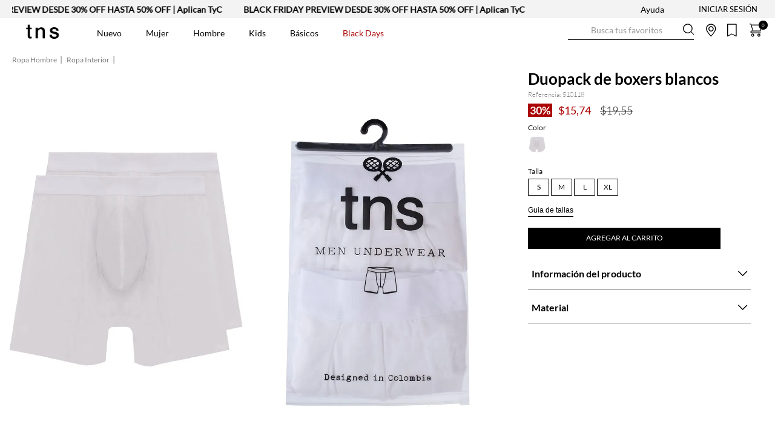

--- FILE ---
content_type: text/html; charset=utf-8
request_url: https://www.google.com/recaptcha/enterprise/anchor?ar=1&k=6LdV7CIpAAAAAPUrHXWlFArQ5hSiNQJk6Ja-vcYM&co=aHR0cHM6Ly93d3cudGVubmlzLmNvbS5lYzo0NDM.&hl=es-419&v=naPR4A6FAh-yZLuCX253WaZq&size=invisible&anchor-ms=20000&execute-ms=15000&cb=iq155fenmrdp
body_size: 45145
content:
<!DOCTYPE HTML><html dir="ltr" lang="es-419"><head><meta http-equiv="Content-Type" content="text/html; charset=UTF-8">
<meta http-equiv="X-UA-Compatible" content="IE=edge">
<title>reCAPTCHA</title>
<style type="text/css">
/* cyrillic-ext */
@font-face {
  font-family: 'Roboto';
  font-style: normal;
  font-weight: 400;
  src: url(//fonts.gstatic.com/s/roboto/v18/KFOmCnqEu92Fr1Mu72xKKTU1Kvnz.woff2) format('woff2');
  unicode-range: U+0460-052F, U+1C80-1C8A, U+20B4, U+2DE0-2DFF, U+A640-A69F, U+FE2E-FE2F;
}
/* cyrillic */
@font-face {
  font-family: 'Roboto';
  font-style: normal;
  font-weight: 400;
  src: url(//fonts.gstatic.com/s/roboto/v18/KFOmCnqEu92Fr1Mu5mxKKTU1Kvnz.woff2) format('woff2');
  unicode-range: U+0301, U+0400-045F, U+0490-0491, U+04B0-04B1, U+2116;
}
/* greek-ext */
@font-face {
  font-family: 'Roboto';
  font-style: normal;
  font-weight: 400;
  src: url(//fonts.gstatic.com/s/roboto/v18/KFOmCnqEu92Fr1Mu7mxKKTU1Kvnz.woff2) format('woff2');
  unicode-range: U+1F00-1FFF;
}
/* greek */
@font-face {
  font-family: 'Roboto';
  font-style: normal;
  font-weight: 400;
  src: url(//fonts.gstatic.com/s/roboto/v18/KFOmCnqEu92Fr1Mu4WxKKTU1Kvnz.woff2) format('woff2');
  unicode-range: U+0370-0377, U+037A-037F, U+0384-038A, U+038C, U+038E-03A1, U+03A3-03FF;
}
/* vietnamese */
@font-face {
  font-family: 'Roboto';
  font-style: normal;
  font-weight: 400;
  src: url(//fonts.gstatic.com/s/roboto/v18/KFOmCnqEu92Fr1Mu7WxKKTU1Kvnz.woff2) format('woff2');
  unicode-range: U+0102-0103, U+0110-0111, U+0128-0129, U+0168-0169, U+01A0-01A1, U+01AF-01B0, U+0300-0301, U+0303-0304, U+0308-0309, U+0323, U+0329, U+1EA0-1EF9, U+20AB;
}
/* latin-ext */
@font-face {
  font-family: 'Roboto';
  font-style: normal;
  font-weight: 400;
  src: url(//fonts.gstatic.com/s/roboto/v18/KFOmCnqEu92Fr1Mu7GxKKTU1Kvnz.woff2) format('woff2');
  unicode-range: U+0100-02BA, U+02BD-02C5, U+02C7-02CC, U+02CE-02D7, U+02DD-02FF, U+0304, U+0308, U+0329, U+1D00-1DBF, U+1E00-1E9F, U+1EF2-1EFF, U+2020, U+20A0-20AB, U+20AD-20C0, U+2113, U+2C60-2C7F, U+A720-A7FF;
}
/* latin */
@font-face {
  font-family: 'Roboto';
  font-style: normal;
  font-weight: 400;
  src: url(//fonts.gstatic.com/s/roboto/v18/KFOmCnqEu92Fr1Mu4mxKKTU1Kg.woff2) format('woff2');
  unicode-range: U+0000-00FF, U+0131, U+0152-0153, U+02BB-02BC, U+02C6, U+02DA, U+02DC, U+0304, U+0308, U+0329, U+2000-206F, U+20AC, U+2122, U+2191, U+2193, U+2212, U+2215, U+FEFF, U+FFFD;
}
/* cyrillic-ext */
@font-face {
  font-family: 'Roboto';
  font-style: normal;
  font-weight: 500;
  src: url(//fonts.gstatic.com/s/roboto/v18/KFOlCnqEu92Fr1MmEU9fCRc4AMP6lbBP.woff2) format('woff2');
  unicode-range: U+0460-052F, U+1C80-1C8A, U+20B4, U+2DE0-2DFF, U+A640-A69F, U+FE2E-FE2F;
}
/* cyrillic */
@font-face {
  font-family: 'Roboto';
  font-style: normal;
  font-weight: 500;
  src: url(//fonts.gstatic.com/s/roboto/v18/KFOlCnqEu92Fr1MmEU9fABc4AMP6lbBP.woff2) format('woff2');
  unicode-range: U+0301, U+0400-045F, U+0490-0491, U+04B0-04B1, U+2116;
}
/* greek-ext */
@font-face {
  font-family: 'Roboto';
  font-style: normal;
  font-weight: 500;
  src: url(//fonts.gstatic.com/s/roboto/v18/KFOlCnqEu92Fr1MmEU9fCBc4AMP6lbBP.woff2) format('woff2');
  unicode-range: U+1F00-1FFF;
}
/* greek */
@font-face {
  font-family: 'Roboto';
  font-style: normal;
  font-weight: 500;
  src: url(//fonts.gstatic.com/s/roboto/v18/KFOlCnqEu92Fr1MmEU9fBxc4AMP6lbBP.woff2) format('woff2');
  unicode-range: U+0370-0377, U+037A-037F, U+0384-038A, U+038C, U+038E-03A1, U+03A3-03FF;
}
/* vietnamese */
@font-face {
  font-family: 'Roboto';
  font-style: normal;
  font-weight: 500;
  src: url(//fonts.gstatic.com/s/roboto/v18/KFOlCnqEu92Fr1MmEU9fCxc4AMP6lbBP.woff2) format('woff2');
  unicode-range: U+0102-0103, U+0110-0111, U+0128-0129, U+0168-0169, U+01A0-01A1, U+01AF-01B0, U+0300-0301, U+0303-0304, U+0308-0309, U+0323, U+0329, U+1EA0-1EF9, U+20AB;
}
/* latin-ext */
@font-face {
  font-family: 'Roboto';
  font-style: normal;
  font-weight: 500;
  src: url(//fonts.gstatic.com/s/roboto/v18/KFOlCnqEu92Fr1MmEU9fChc4AMP6lbBP.woff2) format('woff2');
  unicode-range: U+0100-02BA, U+02BD-02C5, U+02C7-02CC, U+02CE-02D7, U+02DD-02FF, U+0304, U+0308, U+0329, U+1D00-1DBF, U+1E00-1E9F, U+1EF2-1EFF, U+2020, U+20A0-20AB, U+20AD-20C0, U+2113, U+2C60-2C7F, U+A720-A7FF;
}
/* latin */
@font-face {
  font-family: 'Roboto';
  font-style: normal;
  font-weight: 500;
  src: url(//fonts.gstatic.com/s/roboto/v18/KFOlCnqEu92Fr1MmEU9fBBc4AMP6lQ.woff2) format('woff2');
  unicode-range: U+0000-00FF, U+0131, U+0152-0153, U+02BB-02BC, U+02C6, U+02DA, U+02DC, U+0304, U+0308, U+0329, U+2000-206F, U+20AC, U+2122, U+2191, U+2193, U+2212, U+2215, U+FEFF, U+FFFD;
}
/* cyrillic-ext */
@font-face {
  font-family: 'Roboto';
  font-style: normal;
  font-weight: 900;
  src: url(//fonts.gstatic.com/s/roboto/v18/KFOlCnqEu92Fr1MmYUtfCRc4AMP6lbBP.woff2) format('woff2');
  unicode-range: U+0460-052F, U+1C80-1C8A, U+20B4, U+2DE0-2DFF, U+A640-A69F, U+FE2E-FE2F;
}
/* cyrillic */
@font-face {
  font-family: 'Roboto';
  font-style: normal;
  font-weight: 900;
  src: url(//fonts.gstatic.com/s/roboto/v18/KFOlCnqEu92Fr1MmYUtfABc4AMP6lbBP.woff2) format('woff2');
  unicode-range: U+0301, U+0400-045F, U+0490-0491, U+04B0-04B1, U+2116;
}
/* greek-ext */
@font-face {
  font-family: 'Roboto';
  font-style: normal;
  font-weight: 900;
  src: url(//fonts.gstatic.com/s/roboto/v18/KFOlCnqEu92Fr1MmYUtfCBc4AMP6lbBP.woff2) format('woff2');
  unicode-range: U+1F00-1FFF;
}
/* greek */
@font-face {
  font-family: 'Roboto';
  font-style: normal;
  font-weight: 900;
  src: url(//fonts.gstatic.com/s/roboto/v18/KFOlCnqEu92Fr1MmYUtfBxc4AMP6lbBP.woff2) format('woff2');
  unicode-range: U+0370-0377, U+037A-037F, U+0384-038A, U+038C, U+038E-03A1, U+03A3-03FF;
}
/* vietnamese */
@font-face {
  font-family: 'Roboto';
  font-style: normal;
  font-weight: 900;
  src: url(//fonts.gstatic.com/s/roboto/v18/KFOlCnqEu92Fr1MmYUtfCxc4AMP6lbBP.woff2) format('woff2');
  unicode-range: U+0102-0103, U+0110-0111, U+0128-0129, U+0168-0169, U+01A0-01A1, U+01AF-01B0, U+0300-0301, U+0303-0304, U+0308-0309, U+0323, U+0329, U+1EA0-1EF9, U+20AB;
}
/* latin-ext */
@font-face {
  font-family: 'Roboto';
  font-style: normal;
  font-weight: 900;
  src: url(//fonts.gstatic.com/s/roboto/v18/KFOlCnqEu92Fr1MmYUtfChc4AMP6lbBP.woff2) format('woff2');
  unicode-range: U+0100-02BA, U+02BD-02C5, U+02C7-02CC, U+02CE-02D7, U+02DD-02FF, U+0304, U+0308, U+0329, U+1D00-1DBF, U+1E00-1E9F, U+1EF2-1EFF, U+2020, U+20A0-20AB, U+20AD-20C0, U+2113, U+2C60-2C7F, U+A720-A7FF;
}
/* latin */
@font-face {
  font-family: 'Roboto';
  font-style: normal;
  font-weight: 900;
  src: url(//fonts.gstatic.com/s/roboto/v18/KFOlCnqEu92Fr1MmYUtfBBc4AMP6lQ.woff2) format('woff2');
  unicode-range: U+0000-00FF, U+0131, U+0152-0153, U+02BB-02BC, U+02C6, U+02DA, U+02DC, U+0304, U+0308, U+0329, U+2000-206F, U+20AC, U+2122, U+2191, U+2193, U+2212, U+2215, U+FEFF, U+FFFD;
}

</style>
<link rel="stylesheet" type="text/css" href="https://www.gstatic.com/recaptcha/releases/naPR4A6FAh-yZLuCX253WaZq/styles__ltr.css">
<script nonce="2LKWyY6JElTOVBtrT0-CSQ" type="text/javascript">window['__recaptcha_api'] = 'https://www.google.com/recaptcha/enterprise/';</script>
<script type="text/javascript" src="https://www.gstatic.com/recaptcha/releases/naPR4A6FAh-yZLuCX253WaZq/recaptcha__es_419.js" nonce="2LKWyY6JElTOVBtrT0-CSQ">
      
    </script></head>
<body><div id="rc-anchor-alert" class="rc-anchor-alert"></div>
<input type="hidden" id="recaptcha-token" value="[base64]">
<script type="text/javascript" nonce="2LKWyY6JElTOVBtrT0-CSQ">
      recaptcha.anchor.Main.init("[\x22ainput\x22,[\x22bgdata\x22,\x22\x22,\[base64]/[base64]/UC5qKyJ+IjoiRToiKStELm1lc3NhZ2UrIjoiK0Quc3RhY2spLnNsaWNlKDAsMjA0OCl9LGx0PWZ1bmN0aW9uKEQsUCl7UC5GLmxlbmd0aD4xMDQ/[base64]/dltQKytdPUY6KEY8MjA0OD92W1ArK109Rj4+NnwxOTI6KChGJjY0NTEyKT09NTUyOTYmJkUrMTxELmxlbmd0aCYmKEQuY2hhckNvZGVBdChFKzEpJjY0NTEyKT09NTYzMjA/[base64]/[base64]/MjU1OlA/NToyKSlyZXR1cm4gZmFsc2U7cmV0dXJuIEYuST0oTSg0NTAsKEQ9KEYuc1k9RSxaKFA/[base64]/[base64]/[base64]/bmV3IGxbSF0oR1swXSk6bj09Mj9uZXcgbFtIXShHWzBdLEdbMV0pOm49PTM/bmV3IGxbSF0oR1swXSxHWzFdLEdbMl0pOm49PTQ/[base64]/[base64]/[base64]/[base64]/[base64]\x22,\[base64]\x22,\x22azhudUHDsi/DjkvCucK9wrHCl0HDp8OdTsKhZ8O9EwwbwroYHk8LwrcSwq3Cg8OawohtR2zDqcO5wpvCq3/Dt8OlwpR1eMOwwrhEGcOMVBXCuQVMwodlRkrDkj7CmSPCsMOtP8K+C27DrMORwrLDjkZpw5bCjcOWwqfCgsOnV8KiHUldK8K1w7hoISbCpVXCs3bDrcOpBU0mwpluUAFpVsKmwpXCvsODa1DCnycXWCw6Kn/DlV4YLDbDlnzDqBpINl/Cu8OiwojDqsKIwpbCi3UYw5/CpcKEwpcNJ8OqV8K+w5oFw4RGw5vDtsOFwqtYH1NQe8KLWhoSw755wpNTfilqQQ7CukzCj8KXwrJBAi8fwqTCgMOYw4okw4DCh8OMwqkgWsOGf0DDlgQ5UHLDiErDvMO/wq00wrhMKQ9BwofCnhdlR1l+YsORw4jDgyrDkMOAOsOBFRZQeWDCiEzChMOyw7DCvCPClcK/HMK+w6cmw5rDnsOIw7xkBcOnFcOqw5DCrCVWJwfDjBPCoG/[base64]/DqSnDgMKQYsOmCsOow7bCjsOnLcKOw5nClWnDlMOAYcOJPQvDsGI0wrt/wr5vV8OkwoDCgwwrwrNBCT5hwqHCimLDssKHRMOjw5rDmTokciPDmTZzVlbDrHJGw6IsUcORwrNnZMKewoobwogEBcK0IsKRw6XDtsK2wr4TLkTDpEHCm00jRVIGw5AOwoTCncKbw6Q9SMOSw5PCvCXCkSnDhn3CncKpwo9rw4bDmsOPX8ORd8KZwr01wr4zPT/DsMO3wrDCosKVG0PDncK4wrnDoA0Lw6E9w488w5FvD2hHw7jDhcKRWwJKw59bUQ5AKsKrUsOrwqcrdXPDrcOTQGTCskISM8OzGVDCicOtOMKxSDBvQFLDvMKGQWROw4TChhTCmsOWMxvDrcK4Hm5kw6p3wo8Xw4oww4NnfsOWMU/DrcKzJMOMCHtbwp/DqhnCjMOtw6hJw4wLWcObw7Rgw4NQwrrDtcOXwq8qHkBZw6nDg8KafsKLcjHCti9EwoTCqcK0w6AjJh55w5PDjMOufTFMwrHDqsKrXcOow6rDrFVkdWXCrcONf8KCw7fDpCjCqsOrwqLCmcOuVkJxW8K2wo8mwojCosKywq/ClTbDjsKlwrshasOQwqV4AMKXwrd0McKhPcKDw4ZxPcKhJ8ONwr/DuWUxw6Nqwp0hwqIpBMOyw6pZw74Uw5JXwqfCvcOswplGG3vDhcKPw4oEcsK2w4g7wo49w7vCkkvDnEpZwrfDoMOUw4Zhw7M3A8KzGsKTw4XCjiLDmnTDhnPDrMKYesOZR8KrAcKECMOSw51tw5/CjcK7w6jCu8KFw7/DicOOehIdw5BPR8KhKx/DoMKeW0zDtXg1fcKCFsOYZ8K/w6tmw6ozw6hmw6dlR1UrSDXCiWMLwofDi8KMRALDrR3DtMOYwppMworDm0rDgsOlP8KzED4xJ8OhRcKxAznDkzrDiFRzfsK2w4rDoMK4wqLDoTfDmsOQw7zDgW7ClixDw44ZwqQMwqtHw6nDi8Kew6PDvcOywr4hbRYoDlDCn8OBwrY9dMKQEVM/w4wNw4/DosKBwqU0w653wqTCo8Ouw5rCpMO/[base64]/[base64]/WkMEw7J6w7VceMOuwpwMcT0gD8OCfcKLwq/CoBjDjcOVwr/CnVjDvXPDgMOMGcK0wqoQUsKid8OpSwjClMOdwpbDlGBcwrrDkcKnRhrDn8K0wpPCgyvDksK2eUUrw5ZbBMObwo9+w7PDnj3DrB81VcOHwqwJE8KjRUjChg1hw4LCj8OGCcKMwoXCi1LDkMORFBjCjg/DicOVKcOGZMOfwqfDicK3AcOBwo3Cv8KDw6jCrD/[base64]/wqJnw7PDs8OSWhHCtizDt8OGwotKbAjCvcObMy7Di8OnT8OeQD9lZsKow5LDgMKtK3XDvcOBwpsIGFjDisOJBjLCvsKdVRrDssKFwog2wrrDpGvCiiEAw5tjMsKtwq4cw4E/dcOXRWQ3b08CWMOzckAyK8O2w587egfDtHnCugUfWRImw4vCu8O7RsOEw489FsKDwqR1bDTCuxXCtWoJw6tIw5HCkELCtcKRw6bDiArCoUrCthcYI8OsLsOmwrk4Q1XDpMKyGsKuwrbCvjIWw6/DpMK2VytXwoYPaMK3w5N9wo7DuijDm3rDgn/DiwFiw5lNfT/CkUbDu8Kxw6tUfxTDucKeMkVfw6TDvMOVw4TCtDsSa8KIw7YIw6A4PcOPIcOWScKow4MQNcOBXcKzTcO/wqLCu8KdXwkmdyZvDhlnwp9Mw6vDgcKyR8OjShfDpMOGYQIURcODCMO4w47CscKWRjthw4fCnh/[base64]/[base64]/V8KxXAcHw6QvQEJiwqAawprCh8KWwrLDiMOYXTAWw67CjsO1wrN0CsKpZhfCgMO8w7QowoknEirDksOnOSdbLCLDiw/[base64]/PzPCgsOWY1/CgEPDgT5JwqNiW8OgwrF8wpnChn5xwqLDv8KEwodKN8KXwofChEjDisKjw75WBSQSwrjCgMOlwr3CvzspVkItN3bCmcK9wpbCpsOwwrNlw6A3w6bCqsOfw6d8akHDtkPDtm4BWVDCoMO5YsKdEkotw7zDh1MFVSrCvsK1wr0ER8OVYwg7F0RWwpRMwp7CuMOuw4/DkR8Vw67CksOKw5jClj0zFS8fwqTDqV5pwrAZO8KqQMOKdUp2w6TDrsOETT9HYR/[base64]/[base64]/[base64]/[base64]/DpsO1w5HDpzoVSWjDl8OSw6dBW3hCOsKPw7/CiMOKSyMjw6HDrMOXwr3DrcO2wrcXV8KobcOKw7tPw7TDojNgTRJsH8OtdX7CscOOZ39pw7bCo8KKw5dcBxLCsyrCp8OePMOqTyHCijFmw442DVHDiMOXeMKxK0VxTMKYFnNxwpU3w7/[base64]/[base64]/[base64]/[base64]/[base64]/DnC/DlsO6wqwiwpHDrMKrM8K0OcOZMCrChC8iw7PDscKjwq/DhMOqMsOqOgczw7lgI2jDosOBwp9ow4rDrU3DnETDksO1ZMOCw7c5w75uBFDCtknDqTNpSEHDrmfDlsOBRB7CigUhw4zCrMKQw5/[base64]/CtcKgw7xXXEJOEsKyw6jCgDMBAhJyWsK1w4LCg8OLw7TDgsKuK8Khw4fDi8KQC0vCgsO6wrnCq8Kww58NZcOOwp/[base64]/CsFXDo2YcwoLCt1zDpMOvWsOJA2JvN0/[base64]/cz7CvMKHNcOhd8KmwpR4GsOZQ8OaGAEtSMKfw7FtZHLDk8OEUcOsKcOzf1PDucOvwoHCjMOVM2PDoBxHw5I1w4fChMKDw6UVwqMUw4HCq8K2wpcTw4gZw489w4DCjcKJwpXDoF3DkMOiIRrCvULCrhbCuS7ClMOnS8OiW8KdwpfCvMK0OATCtcOfw78hTjvCiMO/QcKaKsOZQMOEb0/ChjHDtQDDqgoRI1gEf3gAw50Fw4fCpTnDgsKucFwmJyfDuMK1w6YUw4ZbQVrCn8ORwoTDh8OYw6zDmA/DiMOYwrAvwqrDrMO1w5BGIXnCm8KgXMKIHsKgT8KiM8K/dcKfdAJeekbCuEbCm8OpbWfCocKFw4DCo8Oxwr7ClxHCvig0w6/CmVEHezfDnlI2w7TCq0DDkwMiXFPDiRtZCcKjw4MXKk3Cr8OcFcO8w5jCocKNwq3DtMOnw70Rwot5wpvCtzsEMmkNIMK6wrlAw5tBwoIxwojCucOZBsKiHMOIXnBHfFEYwpl0K8OwDMOjdMO7woAyw7sIw5PCsw53TMO6wr7DpMO6woEZwp/Cok/CmMOnaMOgG1RvLyLCrsOCwobDqsOfwqLDsSDCgjBOwo8IZcOjw6jDtBPDtcKzcMKqBR7DjcO7IVxCwrvDmsKXbXXCnR8SwqXDvG0CCChwBVl2wph4cSxmw7zCng9Id0jDqW/[base64]/CsHDDhsKAw5/CpMK3NUodHcK7DF0ewpHDhsOdQn4yw64/w6vCu8OfZlsFX8OGwqEJFcK7JTsJw4nDjsOZwrR3VMKnScObwrorw5U6f8K4w6dtw5/DicOGHxXCq8O8w5Q5wr15w4/DvcKlIn9WQ8OuA8K1MSvDqwHCi8K5wqsZwqp2wp3CmBUJYnHDq8KEwr3DpMKyw4vCrzwuOBYcw4cLw7/CoE9TCmLCs1fDo8Oaw6LDshXCh8OkK0fCj8KFbwTDkMODwpcJYsOhwqrCnEnDtMOkEsKWYMOPw4bDnEHCosKNTsOLw7XDmQ93w6x/a8OWwrvCgVkHwroawr/CjGrDoD4Ww6LCrWrDkgg/GsKyFALCunlbZMKaN1MyBcKMOMOESRXCoSfDjMKZYX1Fw5F4wrsAFcKewrDCrMOHamzCjsKRw4Qbw79vwqZ2RhjChcOEwqEFwp/DmCLCuxvClcOrIcKAciBucQ1Kw6bDk0ouwofDlMKowofDpRxHJw3Ck8OCGcKEwpJRQmgpTcKlEsOnHiZ9fHzDs8OfQQN/wpBowoA5PMKFw5fCqcO5D8O5wpkpZsOjw7/[base64]/CscOZF8KXVcK0JcOjwpHDihLCu8O1w5IRScO+dsO0MX8macOOw6TCsMKPw54YwrLDtyDCq8OYPyrDhMKheUBHwo/DhsKHw7sBwpTChCvCv8OQw7tNwqbCs8KkEcOEw7oXQ2oaIEjDhsKoO8KMwpHCv3TDpsKZwqDCvMOkwqnDiysUKz/[base64]/Du8Opw5TDv8OCOsKmRx/[base64]/DjMOpX2/Cql3Cjw7CjsKeFMO2wogKwr/DqxpmLDEQwpJdw68uMMKZcUrDqBFfe2/[base64]/X3x7wqJjVhsxIcKKwrQcwovCn8OLw4XDlcOQBgJvwojChsOvKkQ4w7TCh10LfMKyLVJfaDvDn8Otw7PCssO/QMOBLUN8wptfVQLCs8OsWzrCmsO6AsKNR27ClcK1FTgpAcOWYEPCmMOMVcKxwqfCtyFVwrbCiUUkeMO4MsO6ZF4swrfCiwZTw7ENERYwEE4NEsK/Ym8Sw40+w6jChzYuUSrCvWLCjMK7XH8Iw5Zqwrl/[base64]/CmGA/[base64]/eMOfahh/ecOuwr3DvDYiw5fCuQ7DrmXCli7DssKnw58nw5zCl1nCvTMAw4gywoTCusOowqlKTnvDkcKYWwZ1CV0QwqliHUXCu8KmdsKYBm1gw5ZlwqNGZcKSD8O7w57DlMKOw4/DrSRyXcOLREjCmjgLIi0pw5U5f19VVcKwFDpeC24TZkEEYDwdL8ODEjdTwozDinTDosOkw4EWw5LCoELDi3JqJsKDw5/[base64]/DosKMw5pRUhRDwp3DucK8wq/[base64]/DlsOgWAUbX8OaXmk8Y1zDhXwgMyXCi31hBMO+wpoxWjoMEWrDvcKGQUN/[base64]/DosKaJ8K+NwDDksODwqlPwprDpMKVwoPDrMKhf8OqJD0Tw6QSecOTaMOTYyMGwpwwCAPDsHk1NUgHw5jChcK9wp9OwrTDksONABrCrgDCucK0GcOVw6rCpm3ClcOPQ8OQPsO4aG9cw4YKSsOUIMO2P8KXw5LDjSvDqMKXwpRpEMOQPh/[base64]/U8Knw63CtnF+w6LDs8ONG8K/[base64]/CulIdX8K4wp7Ds0jDl8KIUTUiIyrChD9/w5MfOcKWw4zDoTtUwrsDwrXDsw/CtHHCv03CtcOZwqljZMKuEsKTwr1VwrrDgkzDrsOWw6vCqMOEBMODTcOkZzA2wqXCkTjCgQnDqFxhw6ZKw6jCjcOJwqtSDMKPXMOVw7rDhcKzdsK2w6XCgVrCtwLCmD/Cgm1sw55dWsKbw4p4aXUZwqPDjnJmQBjDrxHCtcOlaxwow6PCrDnDiiwBw49Yw5TCjMOdwqFDeMK5OcOAb8OVw7lyw7TCnxgwfsKLA8Kow5HCmMO1wqrDvsKDLcKlwpPCvMKQw5XChsKrwr4Gwo5/Sz4HM8K3w67DmsOzAGxrE0Mow50jAmTDq8OYJsKFw4/ChsOpwrrCpsOuAsKXBg7DosORKcOIWSvDm8Kzwp9fwrnDh8OZw5DDrTvCp1HDk8K7aSHDg1zDpl1VwpPCvsOnw4w6wqnCnMKvLcKjw6fCt8OWwrdoWsKCw5zCgzzDklrDlwnDnADDlsODfMK1wqfDnMOjwo3DjsKCw4PDhk/CicOoLcOwXiPCj8OnAcKMw5dAIwVOB8OSdsKIURItWULDssKYwqLChcOawps3w6csYCvDgmnDlxPDhMOdwqjCgGBTw5gwThVswqDDjjHDtQlYKU7DtiN2w53DpQXCncKUw7TDqjrCh8Oqw4dSw4Ixw6t4wqbDkcOQw7PCvzlxHSB3ajcNwoLDpsOZwqPCk8Kqw5/Dl0XCuzUTcQ9VFsKVY1PDmC4ww6rCkMKeJ8OjwoteE8KpwofCt8KLwqwHw4jDqMO1w4rCrsKlFcKMPz3Cv8OMwovCsBvCpWvCqcK1wpLCp2Z5w7tvw69bwpbDmsO8LC9seyvDqMKPNCjCucKSw5bDgWwpw6DDsF3DlcO5wo/CmVHCgz0dKmYCworDgkDCo0diWcOQwoc8RhPDiw8HasK/w4TDqmdUwq3CkcOsSRfCk0jDqcKoQcOee3/DjsOhICsMaGQZbkBwwpLDqiLCnih7w5bCoTXCjWx7H8KAwoDDo0DDulQvw7TDn8O8LRLCn8OWdcOGLX0RQRfDnCRowqMcwrjDuR/Dny8vwpnDlMKOesKMEcKXw6rDpsKTw6BpCMOnNMK1PzbCilvDpEsaV3nCosO9wo8AUylgw7vDhEoxWwjCoU05HcKmWFt0w7DCjmvClUU+w5pawph8Pz3DvMKzBwYLKDdyw4/Dp1lTw4zDj8K0cR/CpMOcw7HCihDDkXHDgMOXwrHDhMKMwpoOZMO+w4nCgEjDpQTCjW/[base64]/Dv8OyWsOiQsKwRBnCgWvDmifDtHnClMKdB8KxacOKU0fDszDDjjLDo8O4wojChsKbw7YnbcODwq4aLlrDgArCg2nDlQvDmCEFLmjCi8KUwpLDpcKPwrjDhD4way/CvntaDMKmwqPDscOww5/[base64]/[base64]/SMK0w5/[base64]/Q8Oow47DmsKvaVLCmCB0PQoawqQmZcOWeXhecsOJwqrCpsO4wodQGMO6w5jDjA8HwpXDo8O6w6DDv8O3wpdzw6DCuWzDsB7Dv8KRwoDChsOKwq/CvcOJwq7CncKxf0A+QcKqwpJaw7Aid07DlFzCtMKUwpHDjcO0PMKFwr/CpsOYA0o0TAF3Y8K/[base64]/CmUERPsK/OcKoKcK+FFjDlDtewqPCicKmDVXCn0lqdsOJeMOEwrhGSiDDticVw7LDnB4Lw4LDhk0oQMKPEMOsASLDqcO1wqfDiXjDoH1yDsOzw5rDr8O0Ay3CusKpIMOZwrEjelrDvnYtw47DqXgLw49ywpJYwq/Cr8KIwqnCrC45wo/[base64]/Dh2IZwqsRw6TCj2nCnwnCqQrDpcKyS8K5w5NXwpNWw5AnIcOMwofCkX8lZsOzXmXDk0rDosOgVzTDsB9vb1lhZcKjLlEnw5cywpjDhiRNwqHDkcK8w4fCmQ8AVcK/wqjDkcKOw6odw7otNkwINhjCig/Dmy/[base64]/CsMK0D1rCj8OIwqcjD0ZEw58yRzluw4s4c8OJwoPChsKvIUhoJADDssOdw6LCkVLDqcKfZcKsL2fDtcKhE23CgAZUG3FgWsORwq/[base64]/woDCpsKVYMK/RhnCjBjDilXDusOTcsKhw6QYwr3DnRELwpJpwo/CgV02w4XDhkTDqcKNwofDqcKyLsK4Q1Zww7nCvgsjHsKUw40Lwqhuw7RVMzYZX8Kuw5tYMjdqw6VJw5HDn3cWfcO0XSAQJlzCiUTDrhdBwrlzw6rCq8OvK8KGCypVVsK/AsO+wpYuwqptPkzDlytZN8KeUkLCiD7Co8OLwqYoHcKVFsKawpxywrUxw67DvjIEw48dwqAqRsK7dQY2w5DCv8OOcTjDrMKgw6dmw6gNwokTIADDtVTDry7Djx0ecFldS8OgMsKSw4lRNCHDlsOswrPCkMK/[base64]/[base64]/Dono/[base64]/DtmHDjMOLw5bCvsK6wpPCiMKadXV5OSUWCUBjR0HDlMKOw4Mtw6BUIsKbS8ONw4fCncOVNMOEwonCoVkPGcOGICvCoVkhw7TDi1jCqiMdcsOwwoo2w5bDvUY8aULDkMKSw6dGPsKYwqfCosObEsOpwpI+Uy/Do0bDgRRPw6DCjFsXA8OYMCPDhy9twqdIcMKxYMKzc8OQBUISw6hrw5Bpw6UPw4ZJw47DkCsNb2kdHsKWw7VqEsOcwofDlcOQHcKew4zDjVVoOsOiTMKVUXTCjwd2wqRLw6jCs0JbVRUIwpXDpHYmwp0oG8OjAMK5RzYKbBw/wrrDuk5Xw6LDpkHCqTrCosKYTHbCnGJuHcOIw6dBw5EMXcKmOmM9ZcKpRsKHw6Rbw7cwIwtURsO0w6TCiMKxF8KXI2zCr8K8JMK3wq7DqMOpw7hMw53Dg8OgwpVEDHAVwqrDgcO1ZV3DscOKb8OGwpMTRMOFfUxvYRrDmcKbdcKJwp/[base64]/[base64]/[base64]/[base64]/[base64]/FMO7wptGDcKAEgMHw77Dv3YeUl19I2TCmxfDjDhNVgHCnMOCw6FAVMK9Bg5pw443RcK7wqAlw7nChihFSMKowr5qD8KNwqcBYFV5w58Sw5g2wq/DmcKMw5HDiFdcw7YHw63DvC1oaMOrwposbMKpZWDCgBzDllwuYMKJYUbCuws3P8KNOMOewp/[base64]/DmsKqMCEsclnDrmfDvX7CoUIeO8K4aMKgQ3XCgmvDvi3DpyXDmMOnKsOPwr3CtcOmwqhwGy/DkcOdUcOQwo7CvcOuO8KhVAhNTWbDisOZC8OZFVAJw5Jzw7bDqjIRw5DDi8KzwrU1w4QgUiccKDlgwp5FwobCqUgVQsK8w7TConNXIQfDsHZSDcKuVMOUcmXDjMObwp4LHcKGITN7w5Ugw7fDs8KIDCfDrWLDr8KvQl8gw77Cq8KBw7XCncOGwp/CrFkewp3Cml/ChcOxBV5/eT8twozCrsK3w5DCo8KhwpIsKgUgZxorw4DCjBDDj0XCoMOIw5TDnMO1TFvDhEPCtMOhw6jDqcOTwr4KCDXCozQOIhXDrMO+HE7DgE3ChcO6wpzCsmsCajpKw5DDtV3CsgdHP3NIw5/DvD0wTXpLEMKBcMOrKADDnMKiYMOgwqsBS3dEwp7DtMOVZcKRFzgVNMODw7XCmU3ClgkIwrDDvsKLwo/CqMO2wpvCqsOjwoh7woPCpMKgJsOmwqfDohRywoJhUzDCjMKlw6/DicKuNMOHRXLDu8OidznCpULDgsK/w4UsA8Kww5TDnkjCv8K1bgt7OcKOKcOVwrPDt8K5wpVPwq/[base64]/DmMKtK8Oiw5UIwrrCiWTCnsO+wq11w7JTwqDChnsgS8K4PGwlwrZ1w4oewr/DqSsrdMKtw6lDwrXDksOPw5jCkQ5/DmzDp8K1woE7wrPCqi58U8O9AsKHw7gDw44FbSTDr8Opw6zDgz5aw4PCvl00w6fDq0U6w6LDpV9TwrlHHivCv2bClcKEwoDCqMOewq8Tw7vCt8KCTB/DnMOUbMKxwrMmwrdrw4/[base64]/DqMO7DRPCoMO9RwnDm8K6Ew0YH8KOMcO3woPDgQzDj8Otw77CosOHw4jDj2lZdw8KwrNmfHbDn8OEw5M2w4kqw4orwrXDssKuLSE+w5N0w7jCsTvDvcOcLMOhIcOWwrnDvcKoRnIewo88anEhAsKmwp/[base64]/Cv8Opwrt3w4DCisKAVCzClMOSGHojw7bCjsKkw5cxwrUaw5LDkiUhwo3DhER3w6nCv8OtGcK5wodvcsKtwrQaw5Aow5/DjMOSw5hpcsOpw4HCgMKwwoZywrjCmMOOw4zDjVXDjDMVEyzDhF0VZhpePMOqQ8Oqw44xwqVvw7DDnx0vw7c0wr/CnRDCoMKRwrrCqsK2J8OBw517wpFIIE5aP8O+w6sew4/[base64]/DnDDCqcOHKSjCrsOywrRfCMOPw507w5s/Fkl9CsKDdmzCnsOOwr8JwpPCp8OVw6EiDl3DvUTCkQ98w5E4wrRaFlw/w4N2dyjDgysiw6HDjsK9WBdKwqBqw5QOwrTCrgfCizjCmMOVw7vDqcKnLS9DaMK/wofCnyvDtSYke8KPG8OFw69XDsKhworDjMKQwoLDqMOxTSxdbBbDkFrCt8KJwrjChRcew4PCjcOHI0TCgMKJQMOPOsOdwq3Dqi7Cr3hSUXbDrEs5wpDCgApadcKIMcKGa2TDrU7ClXk+EsOmOMOMwpTCnWoHw4XCsMKmw4UgIR/DoWxuER7Dug5+wq7DnnrDhErCjTBYwqxywq7DukN4P1UkLcKiGkgWbsO4wrImwpUYw5MowrIEYBTDrQFQB8OEVMKtw4LCtsOEw6jCrkgge8ONw7AOeMOuC0oVbkw1wo8bw411wpnDv8KHA8O1w5TDt8OtRi43JVvDpcOzwos3w7Zjwo3CgDnCm8Kqwox5wr/CuRTDlMORJyoRJWHDq8OAXA0zw5/[base64]/Cv8OkNFPDhsOCwrQRF8OawrrDlh44eMKsMlTDqgrCtcKFXmtrwqp5aGrDnDomwr3Dsy7Dkkh6w45Rw7vCs1tJIcK5RsK/wqV0wrYWw5FvwoDDmcKFwrnCvmTDusO3ShXDncKRN8OoNRDDpB0ew4gbB8KuwrjCmMK0w5pNwrh7wpU6UjbDlUbCpSgDw4nDiMOUS8O9AHM1wowGwpfCtMK0w6rCqsO+w7rCu8Kewr5yw6IQKwcPwrQNR8OSw6jDnC5/YTlRc8Ouwp7CmsO/[base64]/wrPCt8Ofw50kwqLCripsGsKEJDTCg8KyDXVfw4x9w6QJEMOlw4kqw6V0wqvCilvDmsKRacK1wpF1wrFmw6nChC4gw6rDjGDCnMKFw6ord2JXwp3DmW98wrh2bMOLw5bCmnVhw7TDqcKDIsKoK3jCmRbCqnVTwrdtwqwVL8OcGkwpwqTCi8O/wo/Do8KvwpzDicOQCcKQTcKowoPCmMKGwqzDoMKGAsO7wpk4woBsfMOhw7TCscKtw6rDu8KFw4TCmRl1wp7ClXVLTAbCtSzDpi1XwrvCh8OZR8OUw7/DpsOVw5YxeUDCihfChcOiw7DDvhUXw6NBBcOewqTDoMKUw7jDkcKsI8OQW8Kfw7DCnMK3w4fDmgnDtnM+wpXCij/Cg1JZw5/CiCxEwrDDmX03wq7Dr2jDjlLDo8KqW8O6RcK1R8Kdw4ERw4DClHvCssOvw5pTw4MEJRYFwq0BLXd2w4YEwrtgw4kew4fCt8O4acOkwqjDm8KjL8OoLXF1PMKDMBfDtnHDrznCm8KqNMOlC8OlwqoQw6/DtHbCi8OYwoDDsMO7TFV3wo8fwqTDjcK2w6J5EGk6eMKqcBfDjMO9aU7Dp8KgS8KkT17DkyhVdMKUw7fCkT3DksO1DUU6wosMwqcZwqNVPWtMwrAvwp7Dm19TBsOVRMKOwoVZVmI4A07CoR0kwoXCpmDDjsK/[base64]/[base64]/DsUjCiHDDgsKyBkzDg8KwwpjDsHATwrciCsKlwrhfPsKRHsOWwr7CrcOOO3TCt8Kcw5hOw4Brw5nCizd4c2PDlcOlw7XCgjJaR8OWwq7CjMKaYznDj8Opw79zVcO8w4ACN8K2w4o8O8KwVkPCncKzKsKYWlfDoG19wqQuHWLCmsKAwr/[base64]/DlVnDjcKNw7PDr0h2wpvCt8KrOsOJJcOIQEp3FcKsMy5/NXjCmmhzw7ZrLx5eJsOWw4TDoSnDpVTDjsOSBsOUfcORworCp8KVwp3CjSxKw5hOw6s3biQUwp7DjcKkOkQRc8Odw4B7AMK0wqvCjXPDnMKkN8OdbcKmWMKjScOEw59HwqBLw74Rw7skwrYUczTDkAnCjGt0w64+w7IjIj7Cn8Kswp/CrsO0JGXDoSPDrcK2wrDCkgpqw6jDm8KYJMKOYMO8wo7DsmFmwo3Cvy/[base64]/LMOuGC7Cg00gwoTCm8OEOmTDgCJfw7pAdD9nKUjChMKebH0Qw4VKwp0gchQOZVcWw6PDrcKOwpFawok7ClQeO8KIeApUFcKUwoXCqcKFasOrWcOaw6/CpsK3AMOtAcKHw5ETw64bwqXCiMK1w7wOwp5+w4fDosKTMcKZasKQWjrDpMKrw65rJEXCtcODWnbCvCHCsEvDunlQLmzCsSjDhTR2Dk4sFsOnacOGw4ppOXfChzRCCcKlbzhUwr00w5TDrMOiDsOuwqrCisKjwqxhw6puPMKEDnnDlsKfasOXw5/CnA/Cg8O1w6BhLsO6SRbCjMOcfX1QSsKxw7zCvSzCmcOBJ0Aiw4bDlWnCtcKIwqXDpMO1WhfDiMKrwqXCsXbCu0Qnw6fDt8KMwpU/w5U0wq3CocKkwqDDglrDlMKbwqrDnnRdwpBMw7snw63CpcKcZsK5w5krPsOwQMK0X1XCh8OPw7YBw7vDlibCpA1hBRrCjEY4wpDDuE4wcXHDggvCqcOuG8K0wokzPz7CgsO1bmM4w6/CvsOEw7/[base64]/w6EYw45sUGB3ai/[base64]\x22],null,[\x22conf\x22,null,\x226LdV7CIpAAAAAPUrHXWlFArQ5hSiNQJk6Ja-vcYM\x22,0,null,null,null,1,[21,125,63,73,95,87,41,43,42,83,102,105,109,121],[7241176,191],0,null,null,null,null,0,null,0,null,700,1,null,0,\x22CvkBEg8I8ajhFRgAOgZUOU5CNWISDwjmjuIVGAA6BlFCb29IYxIPCJrO4xUYAToGcWNKRTNkEg8I8M3jFRgBOgZmSVZJaGISDwjiyqA3GAE6BmdMTkNIYxIPCN6/tzcYADoGZWF6dTZkEg8I2NKBMhgAOgZBcTc3dmYSDgi45ZQyGAE6BVFCT0QwEg8I0tuVNxgAOgZmZmFXQWUSDwiV2JQyGAA6BlBxNjBuZBIPCMXziDcYADoGYVhvaWFjEg8IjcqGMhgBOgZPd040dGYSDgiK/Yg3GAA6BU1mSUk0GhwIAxIYHRG78OQ3DrceDv++pQYZxJ0JGZzijAIZ\x22,0,1,null,null,1,null,0,0],\x22https://www.tennis.com.ec:443\x22,null,[3,1,1],null,null,null,1,3600,[\x22https://www.google.com/intl/es-419/policies/privacy/\x22,\x22https://www.google.com/intl/es-419/policies/terms/\x22],\x22wLsV1kk9mKjOOAYIpSOdSokK7Hw6LV+0PGOzjCkFv8M\\u003d\x22,1,0,null,1,1762478694982,0,0,[129,185,65,151],null,[240,129,236],\x22RC-1-3WUeSkLfNK1w\x22,null,null,null,null,null,\x220dAFcWeA4vRLQzxfPeOyH32Ppt34zQL6RtoxNTdIKE0w2zx7-7S5ow23q1X9tjtvkCXM1MCHuvpAyg1CrOLxFWY-4h_NcYzlKSHA\x22,1762561495106]");
    </script></body></html>

--- FILE ---
content_type: text/css
request_url: https://tennisecuador.vtexassets.com/_v/public/vtex.styles-graphql/v1/fonts/1643620771252a6f1c93849b1fa97a3d3f06a936?v=1&workspace=master
body_size: 482
content:
@font-face {font-family:Icon-t;font-weight:regular;font-style:normal;src:url(/_v/public/vtex.styles-graphql/v1/font/79e394abb7544eb7c79f77c124708903.woff?workspace=master) format("woff");}
@font-face {font-family:Lato-Regular;font-weight:regular;font-style:normal;src:url(/_v/public/vtex.styles-graphql/v1/font/e9d9e7c7682ac166f1adc33ead5f75d9.ttf?workspace=master) format("truetype");}
@font-face {font-family:Lato-Bold;font-weight:bold;font-style:normal;src:url(/_v/public/vtex.styles-graphql/v1/font/a21f7779a95b938859bfcdd50a1b4fd5.ttf?workspace=master) format("truetype");}
@font-face {font-family:Lato-Light;font-weight:light;font-style:normal;src:url(/_v/public/vtex.styles-graphql/v1/font/dcba4844e2af9e245e2b458b6f718145.ttf?workspace=master) format("truetype");}

--- FILE ---
content_type: text/css; charset=utf-8
request_url: https://tennisecuador.vtexassets.com/_v/public/assets/v1/published/tennisecuador.store@1.0.5/public/react/RenderSpecification.min.css?workspace=master
body_size: 255
content:
.tennisecuador-store-1-x-contentLineSpecification{}.tennisecuador-store-1-x-wrapper{border-bottom:1px solid #707070}.tennisecuador-store-1-x-container>div{width:100%}.tennisecuador-store-1-x-container .py-2{width:100%;background-color:#fff;border-radius:0;border:none;padding:0;position:relative;display:flex;justify-content:space-between;color:#000}.tennisecuador-store-1-x-wrapper h3{font-size:16px;margin:20px 0 15px;text-align:left;font-family:Lato-Bold}.tennisecuador-store-1-x-wrapper>button{cursor:pointer;background:#fff;border:0;border-radius:0;color:#000}.tennisecuador-store-1-x-wrapper>[aria-expanded=false]:after,.tennisecuador-store-1-x-wrapper>[aria-expanded=true]:after{font-family:Icon-t;margin:20px 0 15px;font-weight:600}.tennisecuador-store-1-x-wrapper>[aria-expanded=true]:after{content:"\e918"}.tennisecuador-store-1-x-wrapper>[aria-expanded=false]:after{content:"\e919"}.tennisecuador-store-1-x-container__specification{margin-bottom:15px}.tennisecuador-store-1-x-itemSpecificationValue{font-size:12px;text-transform:none;font-family:Lato-light}.tennisecuador-store-1-x-accordionButton{display:flex;justify-content:space-between;align-items:center}.tennisecuador-store-1-x-arrow{content:"\e919";display:inline-block;transition:transform .3s ease}.tennisecuador-store-1-x-arrowOpen{transform:rotate(180deg)}

--- FILE ---
content_type: text/css; charset=utf-8
request_url: https://tennisecuador.vtexassets.com/_v/public/assets/v1/published/tennisecuador.store@1.0.5/public/react/GalleryWithVideo.min.css?workspace=master
body_size: 1189
content:
.tennisecuador-store-1-x-productVideo{}.tennisecuador-store-1-x-productImage{text-align:center;overflow:hidden;max-height:740px;display:flex;align-items:center;justify-content:center;position:relative}.tennisecuador-store-1-x-highQualityProductImageImgElement{max-height:unset;-o-object-fit:contain;object-fit:contain}.tennisecuador-store-1-x-figure{margin:0}.tennisecuador-store-1-x-gradientBaseBottom{background:linear-gradient(transparent,#fff)}.tennisecuador-store-1-x-gradientBaseTop{background:linear-gradient(#fff,transparent)}.tennisecuador-store-1-x-gradientBaseRight{background:linear-gradient(90deg,transparent,#fff)}.tennisecuador-store-1-x-gradientBaseLeft{background:linear-gradient(90deg,#fff,transparent)}.tennisecuador-store-1-x-productImagesContainer--list{display:grid;grid-template-columns:repeat(2,1fr);grid-gap:0}.tennisecuador-store-1-x-videoContainer{-o-object-fit:cover;object-fit:cover;width:100%;height:100%}@media screen and (max-width:800px){.tennisecuador-store-1-x-videoContainer{position:relative;aspect-ratio:2/3}}.tennisecuador-store-1-x-carouselGaleryCursor{cursor:url(91618bbaeb77d5f5b0173112a38a893e.svg) 8 8,default}.tennisecuador-store-1-x-carouselGaleryThumbs .swiper-slide{height:auto}.tennisecuador-store-1-x-carouselIconCaretLeft,.tennisecuador-store-1-x-carouselIconCaretRight{stroke:#fff;stroke-width:.5px;-webkit-filter:drop-shadow(0 1px 1px #cacbcc);filter:drop-shadow(0 1px 1px #cacbcc)}.tennisecuador-store-1-x-carouselCursorDefault:hover{cursor:default}.tennisecuador-store-1-x-carouselImagePlaceholder{}.tennisecuador-store-1-x-swiper-pagination{position:absolute;text-align:center;transition:opacity .3s;transform:translateZ(0);z-index:10}.tennisecuador-store-1-x-swiper-pagination.swiper-pagination-hidden{opacity:0}.tennisecuador-store-1-x-swiperBullet{width:8px;height:8px;display:inline-block;border-radius:100%;background:#000;opacity:.2}button.tennisecuador-store-1-x-swiperBullet{border:none;margin:0;padding:0;box-shadow:none;-webkit-appearance:none;-moz-appearance:none;appearance:none}.tennisecuador-store-1-x-swiperPaginationClickable .tennisecuador-store-1-x-swiperBullet{cursor:pointer}.tennisecuador-store-1-x-swiperBullet--active{opacity:1;background-color:currentColor}.swiper-container-vertical>.swiper-pagination-bullets{right:10px;top:50%;transform:translate3d(0,-50%,0)}.swiper-container-vertical>.swiper-pagination-bullets .tennisecuador-store-1-x-swiperBullet{margin:6px 0;display:block}.swiper-container-horizontal>.swiper-pagination-bullets .tennisecuador-store-1-x-swiperBullet{margin:0 4px}.swiper-container{margin-left:auto;margin-right:auto;position:relative;overflow:hidden;list-style:none;padding:0;z-index:1}.swiper-container-vertical>.swiper-wrapper{flex-direction:column;align-items:center}.swiper-wrapper{position:relative;width:100%;height:100%;z-index:1;display:flex;transition-property:transform;box-sizing:content-box}.swiper-container-android .swiper-slide,.swiper-wrapper{transform:translateZ(0)}.swiper-container-multirow>.swiper-wrapper{flex-wrap:wrap}.swiper-container-multirow-column>.swiper-wrapper{flex-wrap:wrap;flex-direction:column}.swiper-container-free-mode>.swiper-wrapper{transition-timing-function:ease-out;margin:0 auto}.swiper-slide{flex-shrink:0;width:100%;height:100%;position:relative;transition-property:transform}.swiper-slide-invisible-blank{visibility:hidden}.swiper-container-autoheight,.swiper-container-autoheight .swiper-slide{height:auto}.swiper-container-autoheight .swiper-wrapper{align-items:flex-start;transition-property:transform,height}.swiper-button-next,.swiper-button-prev{position:absolute;top:50%;width:27px;height:44px;margin-top:-22px;z-index:10;cursor:pointer;display:flex;align-items:center;justify-content:center;color:#0f3e99}.swiper-button-next.swiper-button-disabled,.swiper-button-prev.swiper-button-disabled{opacity:.35;cursor:auto;pointer-events:none}.swiper-button-prev,.swiper-container-rtl .swiper-button-next{left:10px;right:auto}.swiper-button-next,.swiper-container-rtl .swiper-button-prev{right:10px;left:auto}.swiper-button-lock{display:none}.swiper-container-horizontal>.swiper-pagination-bullets{bottom:10px;left:0;width:100%}.swiper-lazy-preloader{width:42px;height:42px;position:absolute;left:50%;top:50%;margin-left:-21px;margin-top:-21px;z-index:10;transform-origin:50%;-webkit-animation:swiper-preloader-spin 1s linear infinite;animation:swiper-preloader-spin 1s linear infinite;box-sizing:border-box;border-radius:50%;border:4px solid #0f3e99;border-top-color:transparent}@-webkit-keyframes swiper-preloader-spin{to{transform:rotate(1turn)}}@keyframes swiper-preloader-spin{to{transform:rotate(1turn)}}.w-20.w-20.w-20{width:20%}@media screen and (min-width:40em){.ml-20-ns{margin-left:20%}}.center-all{margin:auto}.border-box{box-sizing:border-box}.top-50{top:50%}.translate--50y{transform:translateY(-50%)}.pointer-events-none{pointer-events:none}

--- FILE ---
content_type: text/css; charset=utf-8
request_url: https://tennisecuador.vtexassets.com/_v/public/assets/v1/published/tennisecuador.store@1.0.5/public/react/Size.min.css?workspace=master
body_size: 683
content:
.ReactModal__Overlay{z-index:9999999;background-color:rgba(0,0,0,.14)!important}.ReactModal__Content{max-height:calc(100% - 3rem);height:auto;width:1000px;border-radius:0!important}.tennisecuador-store-1-x-container_size button{background-color:transparent;border:none}.tennisecuador-store-1-x-size_close{background:transparent;border:none;position:absolute;top:10px;right:10px}.tennisecuador-store-1-x-size_close:after{content:"\e90e";font-family:Icon-t;cursor:pointer}.tennisecuador-store-1-x-container_size{position:relative;width:-webkit-max-content!important;width:-moz-max-content!important;width:max-content!important;right:0}.tennisecuador-store-1-x-container_size button{font-size:12px;border-bottom:1px solid;padding:3px 0;cursor:pointer}@media screen and (max-width:1024px){.tennisecuador-store-1-x-container_size button{font-size:12px;color:#000}.tennisecuador-store-1-x-container_size{top:2px}.ReactModal__Content{width:90%}}

--- FILE ---
content_type: text/css; charset=utf-8
request_url: https://tennisecuador.vtexassets.com/_v/public/assets/v1/published/tennisecuador.store@1.0.5/public/react/MobileSkuDrawer.min.css?workspace=master
body_size: 270
content:
@media screen and (min-width:1024px){.tennisecuador-store-1-x-floatingButton{display:none}}.tennisecuador-store-1-x-floatingButton{position:absolute;bottom:67px;right:5px;width:32px;height:32px;border-radius:50%;border:none;background-color:hsla(0,0%,100%,.7);-webkit-backdrop-filter:saturate(180%) blur(8px);backdrop-filter:saturate(180%) blur(8px);color:#000;font-size:26px;z-index:9;font-family:Lato-Light}.tennisecuador-store-1-x-shelf_drawer{display:none;position:fixed;bottom:58px!important;left:0;right:0;background:#f3f3f3;z-index:99;padding:1rem;box-shadow:0 0 16px #bebebe;border-radius:15px 15px 0 0;max-height:80vh;overflow-y:auto}.tennisecuador-store-1-x-vtex-flex-layout-0-x-flexRow--shelf_buy_favorites_container.tennisecuador-store-1-x-activeshelf{display:block;white-space:normal}.tennisecuador-store-1-x-activeshelf{position:fixed!important;bottom:0;left:0;right:0;background:#fff;z-index:99;padding:1rem;border-radius:1rem 1rem 0 0;box-shadow:0 -2px 10px rgba(0,0,0,.2);max-height:80vh;overflow-y:auto;display:unset!important}@media screen and (max-width:1024px){.tennisecuador-store-1-x-vtex-render__container-id-shelf .tennisecuador-store-1-x-floatingButton{display:none}}

--- FILE ---
content_type: text/css; charset=utf-8
request_url: https://tennisecuador.vtexassets.com/_v/public/assets/v1/published/tennisecuador.store@1.0.5/public/react/CustomShelfImage.min.css?workspace=master
body_size: 197
content:
.tennisecuador-store-1-x-imageContainer{position:relative;width:100%;aspect-ratio:2/3;background-color:#f4f4f4;overflow:hidden}.tennisecuador-store-1-x-image{width:100%;height:100%;-o-object-fit:cover;object-fit:cover;position:absolute;transition:opacity .3s ease;top:0;left:0}.tennisecuador-store-1-x-hoverImage{opacity:0;z-index:2}.tennisecuador-store-1-x-hoverImage.tennisecuador-store-1-x-show{opacity:1}.tennisecuador-store-1-x-mainImage{z-index:1}

--- FILE ---
content_type: text/css
request_url: https://tennisecuador.vtexassets.com/_v/public/vtex.styles-graphql/v1/overrides/tennisecuador.contact@0.1.13$overrides.css?v=1&workspace=master
body_size: 468
content:
.vtex-flex-layout-0-x-flexRow--content-contact{background-color:#f0f0f0}.vtex-flex-layout-0-x-flexRowContent--content-contact{display:flex;flex-direction:column;align-items:center}.vtex-flex-layout-0-x-flexRowContent--content-contact .vtex-flex-layout-0-x-stretchChildrenWidth{width:100%!important}.vtex-flex-layout-0-x-flexRow--content-contact .vtex-checkbox__container .b--action-primary{background-color:#000!important}.vtex-rich-text-0-x-paragraph--title-page-contact{font-size:25px;line-height:35px;text-align:center;font-weight:600;color:#000;font-family:Lato-Regular;font-weight:700}.vtex-rich-text-0-x-container--whatsapp-contact{background:#fff;border-radius:6px;padding:30px 20px 20px;width:100%;margin:50px auto;box-shadow:3px 3px 0 rgb(0 0 0/10%);max-width:990px;font-size:15px;color:#000;font-family:Lato-Regular}.vtex-rich-text-0-x-link--whatsapp-contact{color:#0000cd!important;text-decoration:none}@media screen and (max-width:600px){.vtex-rich-text-0-x-container--title-page-contact{margin:10px 0}}.vtex-tab-layout-0-x-container--contact .vtex-tab-layout-0-x-listItemActive .vtex-button{background-color:transparent;border:none}.vtex-tab-layout-0-x-container--contact .vtex-button:hover{background-color:transparent}.vtex-tab-layout-0-x-container--contact .vtex-tab-layout-0-x-listItemActive{border-bottom:3px solid #a3a3a3}.vtex-tab-layout-0-x-container--contact .vtex-tab-layout-0-x-listItemActive:after{content:"";position:absolute;bottom:-16px;left:50%;transform:translateX(-50%);width:0;height:0;border-color:#979797 transparent transparent;border-style:solid;border-width:16px 12.5px 0;border-radius:4px}.vtex-tab-layout-0-x-container--contact .vtex-tab-layout-0-x-listItem{width:45%;display:flex;justify-content:center;align-items:center;position:relative;padding:0;margin:0}.vtex-tab-layout-0-x-listContainer{border-bottom:1px solid #686868}.vtex-tab-layout-0-x-container--contact .vtex-button__label{text-decoration:none;color:#a3a3a3;font-size:16px;font-family:Lato-Regular}@media screen and (max-width:600px){.vtex-tab-layout-0-x-listItem{align-items:flex-start!important}}

--- FILE ---
content_type: text/css
request_url: https://tennisecuador.vtexassets.com/_v/public/vtex.styles-graphql/v1/overrides/tennisecuador.store@1.0.5$overrides.css?v=1&workspace=master
body_size: 32703
content:
.tennisecuador-gallery-0-x-gallery{padding-left:0!important}.tennisecuador-gallery-0-x-galleryItem{padding:0}@media screen and (max-width:1024px){.tennisecuador-gallery-0-x-gallery{justify-content:space-around;padding:0!important;width:100%;margin:0 auto}.tennisecuador-gallery-0-x-galleryItem{padding:0}}@media screen and (min-width:1025px){.tennisecuador-gallery-0-x-gallery{padding:0!important;width:100%;margin:0 auto}}@media (max-width:1024px){.tennisecuador-store-location-0-x-storeContainerMap{width:94%!important;top:410px!important}}@media screen and (max-width:1024px){.vtex-product-summary-2-x-element .vtex-add-to-cart-button-0-x-buttonText{font-size:10px}.vtex-flex-layout-0-x-flexColChild--info_product .vtex-flex-layout-0-x-flexRowContent--buy_favorites .vtex-add-to-cart-button-0-x-buttonText--buy_button{font-size:16px}.vtex-shelf-1-x-sliderContainer .vtex-add-to-cart-button-0-x-buttonText{font-size:10px!important}.vtex-flex-layout-0-x-flexRowContent--buy_favorites .vtex-flex-layout-0-x-stretchChildrenWidth:first-child .vtex-button__label{padding:0!important}}.vtex-breadcrumb-1-x-arrow,.vtex-breadcrumb-1-x-link{padding:0 2px;font-size:14px}.vtex-breadcrumb-1-x-homeLink,.vtex-breadcrumb-1-x-term,.vtex-breadcrumb-1-x-termArrow{display:none}.vtex-breadcrumb-1-x-arrow--3:after{content:""!important}.vtex-breadcrumb-1-x-caretIcon{color:transparent}.vtex-breadcrumb-1-x-arrow:after,.vtex-breadcrumb-1-x-homeLink:after{content:" |";font-size:14px;margin-left:0}.vtex-breadcrumb-1-x-homeLink{padding:0!important;line-height:3px}.vtex-breadcrumb-1-x-homeLink:before{content:"Tennis";font-size:16px}.vtex-breadcrumb-1-x-container{padding:0 15px;margin:10px 0}.vtex-breadcrumb-1-x-arrow:after,.vtex-breadcrumb-1-x-homeLink:after,.vtex-breadcrumb-1-x-homeLink:before,.vtex-breadcrumb-1-x-link{color:#7b7b7b}@media screen and (max-width:1024px){.vtex-breadcrumb-1-x-arrow:after,.vtex-breadcrumb-1-x-homeLink:after{content:"|";font-size:16px}.vtex-breadcrumb-1-x-arrow,.vtex-breadcrumb-1-x-link{padding:0 5px!important}}@media screen and (min-width:1025px){.vtex-breadcrumb-1-x-container{padding:0 15px}.vtex-breadcrumb-1-x-homeLink:before,.vtex-breadcrumb-1-x-link,.vtex-breadcrumb-1-x-term{font-size:12px}}.vtex-checkout-summary-0-x-price{font-family:Lato-Regular}.vtex-checkout-summary-0-x-summaryItemContainer{margin:0;padding:0}.vtex-checkout-summary-0-x-price,.vtex-checkout-summary-0-x-summaryItemLabel{font-size:14px}.vtex-checkout-summary-0-x-summaryItemContainer:last-child .vtex-checkout-summary-0-x-price,.vtex-checkout-summary-0-x-summaryItemContainer:last-child .vtex-checkout-summary-0-x-summaryItemLabel{font-size:16px;font-weight:600}.vtex-checkout-summary-0-x-summaryItemContainer:last-child{padding-top:10px}.vtex-disclosure-layout-1-x-trigger{width:100%;background:transparent;border:none;padding:0}.vtex-disclosure-layout-1-x-content--menu_footer{display:flex;justify-content:space-between;width:65%;margin:-20px auto 10px}.vtex-disclosure-layout-1-x-trigger--faq--trigger{max-width:70%;margin:0 auto;padding-block:13px;border-block:1px solid #eee;display:flex;justify-content:space-between;align-items:center;padding-inline:15px}.vtex-disclosure-layout-1-x-content--faq--content--visible{width:65%!important;margin:0 auto;padding-block:15px}@media screen and (max-width:768px){.vtex-disclosure-layout-1-x-content--faq--content--visible{width:85%!important;margin:0 auto;padding-block:15px}.vtex-disclosure-layout-1-x-trigger--faq--trigger{max-width:90%}}@font-face{font-family:icomoon-vtex;src:url(https://cdn.shopify.com/s/files/1/0801/3466/8576/files/icomoon-v2.eot?v=1754057284%3Frcwema);src:url(https://cdn.shopify.com/s/files/1/0801/3466/8576/files/icomoon-v2.eot?v=1754057284%3Frcwema#iefix) format("embedded-opentype"),url(https://cdn.shopify.com/s/files/1/0801/3466/8576/files/icomoon-v2.ttf?v=1754057284%3Frcwema) format("truetype"),url(https://cdn.shopify.com/s/files/1/0801/3466/8576/files/icomoon-v2.woff?v=1754057284%3Frcwema) format("woff");font-weight:400;font-style:normal;font-display:block}@font-face{font-family:Icon-t;font-weight:regular;font-style:normal;src:url(/_v/public/vtex.styles-graphql/v1/font/172ac8c4589afe4d23fcb77b8b75afc7.woff?workspace=master) format("woff")}@font-face{font-family:Lato-Regular;src:url(https://tennis.vtexassets.com/arquivos/Lato-Regular.woff2.css) format("woff2"),url(https://tennis.vtexassets.com/arquivos/Lato-Regular.woff.css) format("woff"),url(https://tennis.vtexassets.com/arquivos/Lato-Regular.ttf.css) format("truetype");font-style:normal;font-weight:400}@font-face{font-family:Lato-bold;src:url(https://tennis.vtexassets.com/arquivos/Lato-Bold.woff2.css) format("woff2"),url(https://tennis.vtexassets.com/arquivos/Lato-Bold.woff.css) format("woff"),url(https://tennis.vtexassets.com/arquivos/Lato-Bold.ttf.css) format("truetype");font-style:normal;font-weight:900}@font-face{font-family:Lato-Light;src:url(https://tennis.vtexassets.com/arquivos/Lato-Light.woff2.css) format("woff2"),url(https://tennis.vtexassets.com/arquivos/Lato-Light.woff.css) format("woff"),url(https://tennis.vtexassets.com/arquivos/Lato-Light.ttf.css) format("truetype");font-style:normal;font-weight:100}::-webkit-scrollbar{right:24px;height:auto;width:5px;height:2px;background-color:transparent}::-webkit-scrollbar-thumb{background:#696969;border-radius:2px;height:1px}[title="XS/S"]{order:8}[title="M/L"]{order:12}[title="1.5"]{order:30}[title="2.5"]{order:32}[title="3.5"]{order:34}[title="4.5"]{order:36}[title="5.5"]{order:38}[title="6.5"]{order:40}[title="7.5"]{order:42}[title="8.5"]{order:44}[title="9.5"]{order:46}[title="10.5"]{order:48}[title="11.5"]{order:50}[title="12.5"]{order:52}[title="31.5"]{order:79}[title="32.5"]{order:81}[title="33.5"]{order:83}[title="34.5"]{order:85}[title="35.5"]{order:87}[title="36.5"]{order:89}[title="37.5"]{order:91}[title="38.5"]{order:93}[title="39.5"]{order:95}[title="40.5"]{order:97}.tennis-store-4-x-activeshelf{position:fixed!important;bottom:0;left:0;right:0;background:#fff;z-index:99;padding:1rem;border-radius:1rem 1rem 0 0;box-shadow:0 -2px 10px rgba(0,0,0,.2);max-height:80vh;overflow-y:auto;display:unset!important}.render-route-store-account .vtex-sticky-layout-0-x-wrapper--componentes+div .flex.flex-grow-1.w-100.flex-column>div:first-child,.render-route-store-account .vtex-sticky-layout-0-x-wrapper--header+div .flex.flex-grow-1.w-100.flex-column>div:first-child{order:2}.render-route-store-account .vtex-sticky-layout-0-x-wrapper--componentes+div .flex.flex-grow-1.w-100.flex-column>div:nth-child(2),.render-route-store-account .vtex-sticky-layout-0-x-wrapper--header+div .flex.flex-grow-1.w-100.flex-column>div:nth-child(2){order:1}.render-route-store-account .vtex-account>.w-100.mw9.pv7-m.pv9-l.flex{padding-top:15px}.vtex-minicart-2-x-minicartProductListContainer>div{padding-bottom:0}.vtex-my-cards-1-x-boxContainer>div{border:1px solid #535353;border-radius:0}.vtex-pageHeader-link__container .ml3.ttu.t-action--small{font-weight:700;font-size:12px;letter-spacing:0;font-family:Lato-Regular!important}.vtex-search-result-3-x-buttonShowMore .vtex-button__spinner-container svg{color:#000!important;width:30px!important;height:30px!important;font-size:30px!important}.vtex-my-cards-1-x-boxContainerBody .light.c-on-disabled span{color:#000}.vtex-styleguide-9-x-containervtex-dropdown__container.b--disabled.bg-disabled{display:none}.tennis-store-3-x-swiperCaretNext:after,.tennis-store-3-x-swiperCaretPrev:after{font-family:Icon-t;margin:20px 0 15px;font-weight:600;font-size:24px}.tennis-store-3-x-swiperCaretNext:after{content:"\e91a"}.tennis-store-3-x-swiperCaretPrev:after{content:"\e917"}.vtex-modal__modal .ph6.ph8-ns.overflow-auto.flex-shrink-1.flex-grow-1.pb8.pt5.pt6-ns.vtex-styleguide-9-x-scrollBar .vtex-modal__confirmation{position:absolute;bottom:30px;left:calc(50% - 100px)}.vtex-modal__modal .ph6.ph8-ns.overflow-auto.flex-shrink-1.flex-grow-1.pb8.pt5.pt6-ns.vtex-styleguide-9-x-scrollBar{max-height:170px}.vtex-modal__modal .ph6.ph8-ns.overflow-auto.flex-shrink-1.flex-grow-1.pb8.pt5.pt6-ns.vtex-styleguide-9-x-scrollBar .t-heading-5.pa6{display:flex;align-items:center;justify-content:center}.vtex-dropdown label .br2.bw1.relative.bg-white.ba.b--light-gray.hover-b--silver,.vtex-input-prefix__group input{border:none}.vtex-dropdown label .br2.bw1.relative.bg-white.ba.b--light-gray.hover-b--silver{border-radius:0;border-bottom:1px solid #000}.vtex-flex-layout-0-x-flexRowContent--components_mobile>div:nth-child(3) .vtex-store-components-3-x-imageElementLink{width:auto;display:flex}.global-undefined-x-imageElementLink--content-up-tennisale{position:absolute!important;z-index:2!important;top:200px!important}.vtex-dropdown__caption>div{font-size:12px}.tennis-store-3-x-caretIcon,.vtex-dropdown__arrow>svg,.vtex-flex-layout-0-x-flexRowContent--add_to_cart>.vtex-flex-layout-0-x-stretchChildrenWidth:first-child,.vtex-product-list-0-x-productListUnavailableItemsMessage+.vtex-flex-layout-0-x-flexRow--list_content .vtex-product-list-0-x-quantitySelector{display:none}.vtex-flex-layout-0-x-flexRowContent--add_to_cart,.vtex-flex-layout-0-x-flexRowContent--disclosure .vtex-flex-layout-0-x-stretchChildrenWidth,.vtex-flex-layout-0-x-flexRowContent--home>.vtex-flex-layout-0-x-stretchChildrenWidth,.vtex-flex-layout-0-x-flexRowContent--related,.vtex-flex-layout-0-x-flexRowContent--shelf{display:flex;flex-direction:column}.vtex-flex-layout-0-x-flexRowContent--add_to_cart>.vtex-flex-layout-0-x-stretchChildrenWidth,.vtex-flex-layout-0-x-flexRowContent--info_shelf>.vtex-flex-layout-0-x-stretchChildrenWidth,.vtex-flex-layout-0-x-flexRowContent--info_shlef>.vtex-flex-layout-0-x-stretchChildrenWidth,.vtex-flex-layout-0-x-flexRowContent--related>.vtex-flex-layout-0-x-stretchChildrenWidth,.vtex-flex-layout-0-x-flexRowContent--shelf>.vtex-flex-layout-0-x-stretchChildrenWidth{width:100%!important}.vtex-menu-2-x-menuItem--isOpen .overflow-hidden{height:auto!important}.vtex-menu-2-x-menuItem--isClosed .overflow-hidden{height:0!important}.vtex-flex-layout-0-x-flexRowContent--price>.vtex-flex-layout-0-x-stretchChildrenWidth{padding-right:15px}.vtex-flex-layout-0-x-flexRowContent--list_content>.vtex-flex-layout-0-x-stretchChildrenWidth:first-child{width:96px}.vtex-flex-layout-0-x-flexRowContent--list_content>.vtex-flex-layout-0-x-stretchChildrenWidth:last-child{padding-left:15px}.vtex-dropdown__caption>div{justify-content:center}.vtex-dropdown__button>div{border:1px solid #000;padding:5px 10px;align-items:center}.vtex-product-list-0-x-quantityDropdownContainer .vtex-styleguide-9-x-dropdown vtex-dropdown label{min-width:unset;height:auto}.vtex-flex-layout-0-x-flexColChild--contentProductMini:nth-child(2){padding-right:30px}.vtex-minicart-2-x-minicartContentContainer .vtex-minicart-2-x-minicartTitle+.vtex-rich-text-0-x-container{background-color:#f5f5f5;height:50px;font-family:Lato-Bold!important;text-align:center;padding:0 30px;width:100%;z-index:1}.vtex-minicart-2-x-minicartContentContainer .vtex-minicart-2-x-minicartTitle+.vtex-rich-text-0-x-container .vtex-rich-text-0-x-paragraph{display:flex;align-items:center;justify-content:center}.vtex-minicart-2-x-minicartContentContainer .vtex-minicart-2-x-minicartTitle+.vtex-rich-text-0-x-container .vtex-rich-text-0-x-paragraph:before{content:"\e91f";font-family:Icon-t!important;font-weight:100;font-size:22px;margin-right:10px}.vtex-reviews-and-ratings-3-x-reviewCommentsContainer h5{text-align:center;font-size:14px;font-family:Lato-Regular;font-weight:300}.vtex-reviews-and-ratings-3-x-summaryContainer span{display:flex;align-items:center}.vtex-reviews-and-ratings-3-x-reviewCommentMessage span a,.vtex-reviews-and-ratings-3-x-reviewCommentMessage span span span span a{color:#535353;font-weight:400}.vtex-reviews-and-ratings-3-x-reviewsPaging .vtex__icon-caret-left path,.vtex-reviews-and-ratings-3-x-reviewsPaging .vtex__icon-caret-right path,.vtex-reviews-and-ratings-3-x-reviewsPaging>div>div>div div .vtex-button__label{display:none}.vtex-reviews-and-ratings-3-x-reviewsPaging>div>div>div div .vtex-button{background:none!important;border:none;font-family:Icon-t-ab;font-size:16px!important}.vtex-reviews-and-ratings-3-x-reviewsPaging>div>div>div div:nth-child(3) .vtex-button:after{content:"\e936"}.vtex-reviews-and-ratings-3-x-reviewsPaging div div div div:nth-child(2) .vtex-button:after{content:"\e935"}.vtex-reviews-and-ratings-3-x-reviewCommentUser{font-size:14px!important}.vtex-reviews-and-ratings-3-x-formSection .vtex-button__label{font-size:14px;padding-bottom:0!important;padding-top:0!important}.vtex-reviews-and-ratings-3-x-formRating{justify-content:flex-start}.vtex-reviews-and-ratings-3-x-writeReviewButton{color:#000!important;text-transform:uppercase;font-size:14px!important;line-height:18px!important}.vtex-reviews-and-ratings-3-x-formSection .vtex-input-prefix__group,.vtex-reviews-and-ratings-3-x-formSection .vtex-input-prefix__group:focus{outline:none;border:none;max-height:35px}.vtex-reviews-and-ratings-3-x-formSection .vtex-input__label,.vtex-reviews-and-ratings-3-x-formSection .vtex-styleguide-9-x-input,.vtex-reviews-and-ratings-3-x-formSection .vtex-textarea__input,.vtex-reviews-and-ratings-3-x-formSection .vtex-textarea__label{font-size:12px!important;color:#000!important;margin-bottom:0;font-weight:400;font-family:Lato-Regular,system-ui;letter-spacing:1px;outline:none}.vtex-reviews-and-ratings-3-x-formSection .vtex-styleguide-9-x-input{height:35px;font-size:14px;line-height:18px;font-family:Lato-Regular}.vtex-reviews-and-ratings-3-x-reviewsRatingCount{margin-top:4px}.vtex-reviews-and-ratings-3-x-reviewComment{margin-top:0;border:none}.vtex-reviews-and-ratings-3-x-reviewAuthorName{font-style:normal;color:#000;font-weight:400;font-family:Lato-Regular}.vtex-reviews-and-ratings-3-x-reviewCommentMessage{max-width:80%;font-size:14px;margin-top:5px;font-family:Lato-Regular}.vtex-reviews-and-ratings-3-x-formContainer .vtex-card .c-danger{color:#000}.vtex-reviews-and-ratings-3-x-reviewComment ul li{font:normal normal normal 16px/19px Lato-Regular;letter-spacing:.8px;color:#000}.vtex-reviews-and-ratings-3-x-reviewAuthorBy,.vtex-reviews-and-ratings-3-x-reviewDate,.vtex-reviews-and-ratings-3-x-writeReviewContainer .vtex-card h3,.vtex-reviews-and-ratings-3-x-writeReviewContainer .vtex-styleguide-9-x-jsFocusVisible [role=region] ul>li:first-child,.vtex-reviews-and-ratings-3-x-writeReviewContainer [role=button] svg{display:none}.vtex-reviews-and-ratings-3-x-writeReviewContainer .vtex-styleguide-9-x-jsFocusVisible [aria-expanded=false] .vtex-reviews-and-ratings-3-x-writeReviewButton{border:1px solid #000;padding:10px;width:100%;text-align:center}.vtex-reviews-and-ratings-3-x-starpicker .vtex-input__label,.vtex-reviews-and-ratings-3-x-writeReviewContainer .vtex-styleguide-9-x-jsFocusVisible [aria-expanded=true]{display:none}.vtex-reviews-and-ratings-3-x-formContainer .vtex-card form{display:flex;flex-direction:column}.vtex-reviews-and-ratings-3-x-formContainer .vtex-card form>div:first-child{order:5}.vtex-reviews-and-ratings-3-x-formContainer .vtex-card form>div:nth-child(2){order:1;display:flex!important;justify-content:flex-start!important}.vtex-reviews-and-ratings-3-x-formContainer .vtex-card form>div:nth-child(3){order:2}.vtex-reviews-and-ratings-3-x-formContainer .vtex-card form>div:nth-child(4){order:4}.vtex-reviews-and-ratings-3-x-formContainer .vtex-card form>div:nth-child(5){order:3}.vtex-reviews-and-ratings-3-x-formContainer .vtex-card form>div:nth-child(6){order:6}.vtex-reviews-and-ratings-3-x-formContainer .vtex-card form>div:nth-child(7){order:7}.vtex-reviews-and-ratings-3-x-writeReviewContainer .vtex-styleguide-9-x-jsFocusVisible div:first-child div:nth-child(2){justify-content:center;display:flex}.vtex-reviews-and-ratings-3-x-writeReviewContainer .vtex-styleguide-9-x-jsFocusVisible [role=region] ul>li{font-size:0;margin:0}.vtex-reviews-and-ratings-3-x-writeReviewContainer .vtex-styleguide-9-x-jsFocusVisible [role=region] ul>li:nth-child(2) strong{font-size:14px!important}.vtex-reviews-and-ratings-3-x-reviewComments .review__comment{border-color:transparent}.vtex-reviews-and-ratings-3-x-summaryTotalReviews{font:normal normal normal 12px/14px Lato-Regular;letter-spacing:.6px;color:#000;margin-left:5px;margin-top:4px}.vtex-reviews-and-ratings-3-x-summaryTotalReviews:after{content:"Reviews";font-size:14px;color:#000;margin-left:5px}.vtex-reviews-and-ratings-3-x-writeReviewContainer>.vtex-styleguide-9-x-jsFocusVisible>div>div{justify-content:center}.addi-banner-custom-co-info{width:auto!important}.addi-banner-co,.addi-banner-wrapper-co{width:100%!important}.addi-banner-co{justify-content:center;display:flex!important;align-items:center;text-align:center}.base-buttonstyled__StyledBaseButton-sc-108s02o-0{color:#fff!important;background-color:#000!important}.vtex-flex-layout-0-x-flexRowContent--add_to_cart>.vtex-flex-layout-0-x-stretchChildrenWidth:first-child .vtex__icon-spinner{color:#fff}.vtex-flex-layout-0-x-flexColChild--info_product:nth-child(2){margin-bottom:0}.vtex-my-account-1-x-menuLinks .vtex-account_menu-link.b--action-primary{font-family:Lato-Bold;color:#000}.vtex-my-account-1-x-menuLinks>div:nth-child(2){border:none;padding:10px 0;color:#333;margin:0!important}.vtex-account__page-body .vtex-dropdown__button>div{border-top:1px solid transparent!important;border-left:1px solid transparent!important;border-right:1px solid transparent!important}.vtex-account__page-body .vtex-dropdown__caption>div{justify-content:flex-start}.vtex-my-account-1-x-userImage>svg{width:40px}.vtex-pageHeader__container>div{margin:0}.vtex-my-orders-app-3-x-reorderBtn>svg{display:none}.vtex-account__order-details .myo-progress-bar{border:1px solid #a4a4a4}.vtex-account__order-details .pt7 .myo-progress-bar{border:none}.myo-progress-bar__circle.bg-muted-3{background:#b2b2b2!important;border-color:#b2b2b2}.myo-progress-bar__line.b--muted-3{border-color:#b2b2b2}.myo-progress-bar__title-font,.vtex-account__order-details h3{text-transform:none;letter-spacing:1px}.vtex-account__order-details h3+.lh-copy.f6{line-height:20px}.myo-progress-bar .myo-progress-bar__subtitle{min-width:9rem;font-size:14px}.vtex-account__order-details>div>div.fl.w-40-ns.pv3.pl0,.vtex-account__order-details>div>div:nth-child(2).w-100.fl.w-60-ns.pv3-ns.pr0{display:none}.vtex-account__order-details section article section{border:1px solid #a4a4a4}.vtex-product-summary-2-x-diagonalCross+.vtex-store-components-3-x-valueWrapper,.vtex-store-components-3-x-diagonalCross+.vtex-store-components-3-x-valueWrapper{opacity:.2}.vtex-slider-layout-0-x-infoCardSubhead--top_header a{font-weight:400;font-size:.875rem;text-transform:none;letter-spacing:0;font-family:Lato-light;text-decoration:none;color:#000}@media screen and (max-width:1024px){.vtex-account__order-details .myo-progress-bar .flex.justify-center{max-width:90%}.vtex-minicart-2-x-minicartContentContainer .vtex-minicart-2-x-minicartTitle+.vtex-rich-text-0-x-container{position:fixed;top:0}.vtex-sticky-layout-0-x-container--componentes .wrapper{position:absolute;height:0;width:0;z-index:-1;opacity:0}.vtex-slider-layout-0-x-infoCardSubhead--top_header a{font-size:12px;line-height:16px}.vtex-modal__modal .ph6.ph8-ns.overflow-auto.flex-shrink-1.flex-grow-1.pb8.pt5.pt6-ns.vtex-styleguide-9-x-scrollBar{height:150px}.vtex-modal__modal .ph6.ph8-ns.overflow-auto.flex-shrink-1.flex-grow-1.pb8.pt5.pt6-ns.vtex-styleguide-9-x-scrollBar .t-heading-5.pa6{padding-top:20px}.tennis-store-3-x-productImagesGallerySwiperContainer>div:nth-child(3){display:unset!important}.bg-base.overflow-hidden div>.fixed.dim.bg-base--inverted.top-0.z-9999.w-100.vh-100.o-40.left-0{opacity:0}.bg-base.overflow-hidden div>.fixed.dim.bg-base--inverted.top-0.z-9999.w-100.vh-100.o-40.left-0:after{opacity:1;content:X;font-size:20px;color:red}.myo-progress-bar__mobile-text{margin-bottom:15px;font-family:Lato-Light}.vtex-my-orders-app-3-x-orderBody .cf.fr.db.w-100.w-30-ns.pt0-xl.pt5{flex-direction:column-reverse;display:flex}.vtex-reviews-and-ratings-3-x-summaryContainer .vtex-button,.vtex-reviews-and-ratings-3-x-summaryContainer span{justify-content:center;margin:0}.vtex-reviews-and-ratings-3-x-summaryTotalReviews{font-size:13px;margin-left:10px;margin-top:2px}.vtex-flex-layout-0-x-flexRowContent--price>.vtex-flex-layout-0-x-stretchChildrenWidth{padding-right:0}.vtex-store-components-3-x-portalWrapper>div{position:fixed!important;top:80px!important;width:80%;left:0!important;margin:0 auto;right:0}.vtex-slider-layout-0-x-sliderTrackContainer--suggestions::-webkit-scrollbar-thumb{background:transparent}.vtex-slider-layout-0-x-sliderTrack--deals [aria-label="3 of 5"]{width:100%!important}}@media screen and (min-width:1025px){.vtex-minicart-2-x-portalWrapper>.flex.justify-start>.absolute>.fixed.top-0.left-0.w-100.h-100{background:rgba(0,0,0,.14)}.vtex-login-2-x-container>div>button>div>span>div{width:150px}.vtex-login-2-x-label:after{content:"Iniciar sesión";font-size:13px;color:#000;margin-left:19px;font-weight:400}.vtex-login-2-x-content--accountOptions .vtex-login-2-x-contentFormVisible .vtex-login-2-x-accountOptions .mv4.min-h-2.b--muted-4{margin:0}.vtex-login-2-x-accountOptions span{font-size:12px}.vtex-slider-layout-0-x-sliderTrack--3_cols_slide [data-index="1"]{width:50%!important}.vtex-disclosure-layout-1-x-content--menu_footer:first-child .vtex-menu-2-x-menuContainerNav--footer_links{padding-left:60px}.vtex-disclosure-layout-1-x-content--menu_footer:nth-child(2) .vtex-menu-2-x-menuContainerNav--footer_links{padding-left:40px}.vtex-disclosure-layout-1-x-content--menu_footer:nth-child(3) .vtex-menu-2-x-menuContainerNav--footer_links{padding-left:20px}.vtex-disclosure-layout-1-x-content--menu_footer:nth-child(4) .vtex-menu-2-x-menuContainerNav--footer_links{padding-left:0}.vtex-account__order-details .cf.w-100{height:18%}.myo-progress-bar__line{width:16%!important}.vtex-my-orders-app-3-x-orderProduct>div:nth-child(2){max-width:240px}.vtex-store-components-3-x-productImageTag+div img{opacity:0}.vtex-reviews-and-ratings-3-x-summaryContainer{display:flex;justify-content:flex-start;align-items:center;flex-wrap:wrap}.vtex-flex-layout-0-x-flexRowContent--info_product>.vtex-flex-layout-0-x-stretchChildrenWidth:first-child{width:65%!important;margin-bottom:0}.vtex-flex-layout-0-x-flexRowContent--info_product>.vtex-flex-layout-0-x-stretchChildrenWidth:last-child{width:35%!important;padding:0 40px;margin-bottom:0}.vtex-flex-layout-0-x-flexRowContent--search_components>.vtex-flex-layout-0-x-stretchChildrenWidth{margin-bottom:0}.vtex-flex-layout-0-x-flexRowContent--search_components>.vtex-flex-layout-0-x-stretchChildrenWidth:first-child{width:70%!important;max-width:875px;margin-right:auto}.vtex-flex-layout-0-x-flexRowContent--search_components>.vtex-flex-layout-0-x-stretchChildrenWidth:last-child{width:30%!important}.vtex-flex-layout-0-x-flexRowContent--home>.vtex-flex-layout-0-x-stretchChildrenWidth,.vtex-flex-layout-0-x-flexRowContent--shelf>.vtex-flex-layout-0-x-stretchChildrenWidth{padding:0}}@media (min-width:768px) and (max-width:1024px){.tennis-store-3-x-carouselGaleryThumbs{display:none!important}.tennis-store-3-x-carouselGaleryCursor{width:100%!important;margin:0!important;padding:0!important}.tennis-store-3-x-productImageTag{max-height:unset!important;object-fit:unset!important}.tennis-store-3-x-productImage{max-height:unset}}._picture_1bp48_61{min-height:100%!important;max-height:100%!important;max-width:100%!important;min-width:100%!important;width:100%!important;height:100%!important;object-fit:contain!important;mix-blend-mode:unset!important}._productItemContent_1bp48_41{padding:0!important;margin:3px 0!important}._priceWithDiscount_1bp48_106,._productTitle_1bp48_91{font-family:Lato-bold!important;color:#000!important}._price_1bp48_100,._priceWithDiscount_1bp48_106,._productTitle_1bp48_91{font-weight:400!important;font-size:.875rem!important;letter-spacing:0!important}._price_1bp48_100{text-decoration-color:#707070!important;color:#707070!important;font-family:Lato-Regular!important}._productAddCart_j71pt_1{background-color:#000!important;color:#fff!important;border:1px solid #000!important;opacity:1;margin:0;font-family:Lato-Regular!important;letter-spacing:0;font-weight:500!important;font-size:14px!important}._productPicture_1dp9f_171{min-height:350px!important;object-fit:contain!important}._productTitle_1dp9f_201{font-family:Lato-bold!important;font-weight:400!important;font-size:1rem!important;letter-spacing:0!important;color:#000!important}._productPrice_1dp9f_208{text-decoration-color:#707070;color:#707070;font-family:Lato-Regular;font-weight:400;font-size:.875rem;letter-spacing:0}._productDiscountPrice_1dp9f_213{font-family:Lato-bold!important;font-weight:400!important;font-size:.9rem!important;letter-spacing:0!important;color:#000!important}._variationContent_1dp9f_219 ._titleVariation_ybw6c_132{display:none!important}._itemSizeSelect_ybw6c_160{border:2px solid #000!important}._variationContent_ybw6c_126 ._titleVariation_ybw6c_132{font-size:0}._variationContent_ybw6c_126 ._titleVariation_ybw6c_132:before{content:"Selecciona tu talla";font-size:12px!important;font-weight:600;text-transform:none;letter-spacing:0;margin:4px 0}@media screen and (max-width:568px){._modalContent_1dp9f_81{width:95%!important;height:70%!important;top:30px!important;left:0!important}#chatcarouselmobile ._chatCarouselProductsWrapper_1bp48_170,._playerVideoMobile_ei6ts_74 ._chatCarouselContainer_1bp48_139{height:200px!important}._playerVideoMobile_ei6ts_74 ._chatCarouselContainer_1bp48_139 ._horizontalProductList_1bp48_216{margin:0 2px!important}._playerVideoMobile_ei6ts_74 ._chatCarouselContainer_1bp48_139 ._productItemContent_1bp48_41{width:110px!important;margin:0!important;padding:1px!important}._productDeatailContent_1bp48_77 ._priceWithDiscount_1bp48_106{font-family:Lato-bold!important;font-weight:400!important;font-size:11px!important;letter-spacing:0!important;color:#000!important}._playerVideoMobileChatButtonPositionHorizontal_ei6ts_782{bottom:-2rem!important}addi-widget{border-radius:10px}}@media screen and (min-width:1024px){.vtex-flex-layout-0-x-flexRowContent--preheaderfull .vtex-flex-layout-0-x-stretchChildrenWidth{width:100%!important}}.vtex-login-2-x-container .vtex-button:hover{background-color:#f3f3f3!important}.vtex-flex-layout-0-x-flexRowContent--landing-modular-correcion{flex-direction:column}.vtex-flex-layout-0-x-flexRowContent--landing-modular-correcion .vtex-flex-layout-0-x-flexRowContent--highlight .vtex-flex-layout-0-x-stretchChildrenWidth{width:auto!important}.vtex-flex-layout-0-x-flexRow--spacer{display:none!important}@media screen and (max-width:1024px){.vtex-flex-layout-0-x-flexRow--spacer{height:0%}}.vtex-flex-layout-0-x-flexRow--image_shelf{display:flex;align-items:center;justify-content:center}.vtex-flex-layout-0-x-flexRow--size{min-height:20px}.vtex-flex-layout-0-x-flexRow--powered{background-color:#f1f1f1}.vtex-flex-layout-0-x-flexRowContent--powered{justify-content:center}.vtex-flex-layout-0-x-flexRowContent--powered .vtex-flex-layout-0-x-stretchChildrenWidth{padding:10px}.vtex-flex-layout-0-x-flexRow--info_shelf{height:100%;padding:0 10px 10px}.vtex-flex-layout-0-x-flexRow--3_banners,.vtex-flex-layout-0-x-flexRow--shelf{margin-bottom:30px}.vtex-flex-layout-0-x-flexRow--footer_menu{padding:15px;border-top:1px solid #000}.vtex-flex-layout-0-x-flexRow--newsletter{padding:40px 20px}.vtex-flex-layout-0-x-flexRow--copyright,.vtex-flex-layout-0-x-flexRow--newsletter{background:#f1f1f1}.vtex-flex-layout-0-x-flexRowContent--3_banners,.vtex-flex-layout-0-x-flexRowContent--copyright,.vtex-flex-layout-0-x-flexRowContent--info_shelf,.vtex-flex-layout-0-x-flexRowContent--shelf,.vtex-flex-layout-0-x-flexRowContent--text_seo{display:flex;flex-direction:column}.vtex-flex-layout-0-x-flexRowContent--copyright{padding:25px 25px 0}@media screen and (max-width:768px){.vtex-flex-layout-0-x-flexRowContent--copyright{padding:25px 25px 0;height:200px}}.vtex-flex-layout-0-x-flexRowContent--3_banners .vtex-flex-layout-0-x-stretchChildrenWidth,.vtex-flex-layout-0-x-flexRowContent--text_seo .vtex-flex-layout-0-x-stretchChildrenWidth{width:100%!important}.vtex-flex-layout-0-x-flexRowContent--price{padding-bottom:10px;justify-content:space-between}.vtex-flex-layout-0-x-flexRowContent--add_to_cart .vtex-button{margin-bottom:10px;font-size:12px;min-height:35px}@media screen and (min-width:1028px){.vtex-flex-layout-0-x-flexRowContent--components{display:flex;position:relative;max-width:380px;top:-8px}}.vtex-flex-layout-0-x-flexRowContent--components .vtex-flex-layout-0-x-stretchChildrenWidth{padding-left:20px}.vtex-flex-layout-0-x-flexRow--product_image{height:100%}.vtex-flex-layout-0-x-flexRowContent--components_mobile .vtex-flex-layout-0-x-stretchChildrenWidth{align-items:center;display:flex}.vtex-flex-layout-0-x-flexColChild--sugestion:first-child{margin-bottom:10px}.vtex-flex-layout-0-x-flexRow--search_component{align-items:flex-end;display:flex}.vtex-flex-layout-0-x-flexRow--minicart-footer{background:#fff;width:100%}.vtex-flex-layout-0-x-flexRowContent--wrapperCheckoutMini{padding:0 15px;margin:15px 0}.vtex-flex-layout-0-x-flexCol--contentProductMini{position:relative}.vtex-flex-layout-0-x-flexColChild--contentProductMini:first-child{position:absolute;top:0;right:0}.vtex-flex-layout-0-x-flexRowContent--buy_favorites .vtex-button{transition:all .3s;border:1px solid #000;opacity:1;margin:0;min-width:40px}.vtex-flex-layout-0-x-flexRowContent--buy_favorites .vtex-flex-layout-0-x-stretchChildrenWidth:first-child{width:calc(100% - 50px)!important}.vtex-flex-layout-0-x-flexColChild--info_product .vtex-flex-layout-0-x-flexRow--add_to_cart{display:flex}.vtex-flex-layout-0-x-flexRow--menus{padding:20px 60px 0;width:100%;min-height:410px}.vtex-flex-layout-0-x-flexCol--menu_categories{max-width:calc(20% - 20px);margin-right:20px}.vtex-flex-layout-0-x-flexColChild--info_product{margin-bottom:5px}.vtex-flex-layout-0-x-flexColChild--info_product:first-child{margin-bottom:0}.vtex-flex-layout-0-x-flexRowContent--identifier{justify-content:flex-start;margin-top:5px}.vtex-flex-layout-0-x-flexColChild--info_product .vtex-flex-layout-0-x-flexRowContent--price{padding:5px 0}.vtex-flex-layout-0-x-flexRowContent--faqs--main--container{margin-bottom:50px}.vtex-flex-layout-0-x-flexRowContent--faqs--main--container .vtex-flex-layout-0-x-stretchChildrenWidth{flex-direction:column;display:flex}.vtex-flex-layout-0-x-flexRow--highlight{z-index:2}.vtex-flex-layout-0-x-flexRow--highlight .vtex-flex-layout-0-x-stretchChildrenWidth{flex-wrap:wrap;margin-left:auto}.vtex-search-result-3-x-notFound--layout .vtex-flex-layout-0-x-flexRow--highlight{display:none}.vtex-flex-layout-0-x-flexRowContent--size{position:relative;display:flex;flex-direction:column}.vtex-flex-layout-0-x-flexRowContent--size .vtex-flex-layout-0-x-stretchChildrenWidth:first-child{width:100%!important}.vtex-flex-layout-0-x-flexRowContent--size .vtex-flex-layout-0-x-stretchChildrenWidth{justify-content:left}.vtex-product-summary-2-x-element .vtex-flex-layout-0-x-flexRowContent--buy_favorites .vtex-flex-layout-0-x-stretchChildrenWidth:first-child .vtex-button{background-color:#000}.vtex-product-summary-2-x-element .vtex-flex-layout-0-x-flexRowContent--buy_favorites .vtex-flex-layout-0-x-stretchChildrenWidth:first-child .vtex-add-to-cart-button-0-x-buttonText--buy_button{color:#fff}.vtex-flex-layout-0-x-flexRowContent--price .vtex-flex-layout-0-x-stretchChildrenWidth:first-child{padding-right:0}@media screen and (min-width:1025px){.vtex-flex-layout-0-x-flexRow--custom-banner-main-container .vtex-flex-layout-0-x-flexColChild{position:relative;margin-top:-43px;margin-bottom:50px}}.vtex-flex-layout-0-x-flexRow--custom-banner-main-container .vtex-flex-layout-0-x-flexColChild{position:relative;margin-bottom:31px;margin-top:-33px}.vtex-flex-layout-0-x-flexRowContent--price .vtex-flex-layout-0-x-stretchChildrenWidth:first-child .vtex-product-price-1-x-savings{padding-right:10px}.vtex-flex-layout-0-x-flexCol--custom-banner-title-and-btns-container{height:auto;position:absolute;top:40%;padding-right:4rem;padding-left:4rem;padding-right:1rem;padding-left:1rem}.vtex-flex-layout-0-x-flexRowContent--highlight .vtex-flex-layout-0-x-stretchChildrenWidth{height:60px;transform:rotate(270deg)}.vtex-flex-layout-0-x-flexRowContent--images{height:100%}.vtex-flex-layout-0-x-flexRow--landin-modular-shelf{margin-bottom:30px}.vtex-store-components-3-x-container{padding:0}.vtex-flex-layout-0-x-flexRow--image-list-modular .vtex-store-components-3-x-container{margin:auto;padding:0;max-width:100%}@media screen and (max-width:1024px){.vtex-flex-layout-0-x-flexRow--galeriaLandingModular{margin-bottom:20px}.vtex-flex-layout-0-x-flexRowContent--images_menu .vtex-store-components-3-x-imageElement:after{content:""!important}.vtex-flex-layout-0-x-flexRow--images_menu{margin-top:auto}.vtex-flex-layout-0-x-flexRow--highlight{position:absolute;right:0}.vtex-search-2-x-tileListItem .vtex-flex-layout-0-x-flexRowContent--price .vtex-flex-layout-0-x-stretchChildrenWidth:first-child .vtex-product-price-1-x-savings{padding-right:4px}.vtex-flex-layout-0-x-flexRowContent--components_mobile{padding-top:0;min-height:60px}.vtex-flex-layout-0-x-flexRow--powered{padding:25px 15px 60px}.vtex-flex-layout-0-x-flexRowContent--department_mob{position:relative;border-bottom:1px solid #f1f1f1;padding:10px 0;align-items:center;display:flex}.vtex-flex-layout-0-x-flexRowContent--department_mob .vtex-flex-layout-0-x-stretchChildrenWidth{width:100%!important}.vtex-flex-layout-0-x-flexRowContent--department_mob .vtex-flex-layout-0-x-stretchChildrenWidth:first-child{position:absolute;height:100%}.vtex-flex-layout-0-x-flexRowContent--department_mob .vtex-store-drawer-0-x-openIconContainer--menu{padding:0}.vtex-flex-layout-0-x-flexRowContent--add_to_cart .vtex-button{font-size:16px}.vtex-shelf-1-x-relatedProducts .vtex-flex-layout-0-x-flexRowContent--price .vtex-flex-layout-0-x-stretchChildrenWidth,.vtex-shelf-1-x-relatedProducts .vtex-flex-layout-0-x-flexRowContent--price .vtex-flex-layout-0-x-stretchChildrenWidth .vtex-product-price-1-x-savingsPercentage{font-size:14px!important}.vtex-flex-layout-0-x-flexColChild--info_product .vtex-flex-layout-0-x-flexRowContent--price{display:flex}.vtex-flex-layout-0-x-flexRowContent--price{justify-content:flex-start}.vtex-flex-layout-0-x-flexRowContent--price .vtex-product-price-1-x-listPriceValue{padding:0 10px}.vtex-flex-layout-0-x-flexRowContent--identifier{flex-wrap:wrap}.vtex-flex-layout-0-x-flexRowContent--identifier .vtex-flex-layout-0-x-stretchChildrenWidth{padding-bottom:5px}.vtex-flex-layout-0-x-flexRow--search_components,.vtex-flex-layout-0-x-flexRow--search_title,.vtex-flex-layout-0-x-flexRow--text_seo,.vtex-search-result-3-x-buttonShowMore--layout{padding:0 15px}.vtex-flex-layout-0-x-flexRow--info_product{padding:0 15px 15px}.vtex-flex-layout-0-x-flexRowContent--buy_favorites .vtex-flex-layout-0-x-stretchChildrenWidth:first-child{width:calc(100% - 48px)!important}.vtex-flex-layout-0-x-flexColChild--sugestion:last-child,.vtex-flex-layout-0-x-flexRow--search_component{margin-bottom:20px}.vtex-flex-layout-0-x-flexCol--basics_shelfs{margin:-25px 0 0;padding:0 10px}.vtex-flex-layout-0-x-flexRow--titles{margin-bottom:15px}.vtex-flex-layout-0-x-flexRow--shelf,.vtex-flex-layout-0-x-flexRowContent--titles{padding:0 5px}.vtex-flex-layout-0-x-flexRow--3_banners{padding:0 15px}.vtex-flex-layout-0-x-flexRowContent--newsletter{padding:0 15px;max-width:290px;margin:0 auto}.vtex-flex-layout-0-x-flexRowContent--footer_menu .vtex-flex-layout-0-x-stretchChildrenWidth{flex-direction:column}}@media screen and (min-width:1025px){.vtex-flex-layout-0-x-flexRowContent--image-list-modular .vtex-slider-layout-0-x-sliderLayoutContainer--1_cols{padding:0 63px}.vtex-flex-layout-0-x-flexRow--landin-modular-shelf{padding:0 60px}.vtex-flex-layout-0-x-flexRowContent--header_section_logo .vtex-flex-layout-0-x-stretchChildrenWidth:first-child .vtex-rich-text-0-x-link{display:flex;align-items:center;font-family:Lato-Bold;text-transform:uppercase}.vtex-flex-layout-0-x-flexRowContent--header_section_logo .vtex-flex-layout-0-x-stretchChildrenWidth:first-child .vtex-rich-text-0-x-container{padding-left:60px}.vtex-flex-layout-0-x-flexRowContent--header_section_logo .vtex-flex-layout-0-x-stretchChildrenWidth:first-child .vtex-rich-text-0-x-link:before{content:"\e91e";font-family:Icon-t;font-size:24px;color:#000;font-weight:100}.vtex-flex-layout-0-x-flexRowContent--header_section_logo{padding:0 20px}.vtex-search-2-x-tileListItem .vtex-flex-layout-0-x-flexRowContent--price .vtex-flex-layout-0-x-stretchChildrenWidth .vtex-product-price-1-x-savings,.vtex-search-2-x-tileListItem .vtex-flex-layout-0-x-flexRowContent--price .vtex-flex-layout-0-x-stretchChildrenWidth:first-child,.vtex-search-2-x-tileListItem .vtex-flex-layout-0-x-flexRowContent--price .vtex-flex-layout-0-x-stretchChildrenWidth:last-child{padding:0!important}.vtex-flex-layout-0-x-flexRowContent--buy_favorites{padding-bottom:5px}.vtex-flex-layout-0-x-flexRowContent--wrapperCheckoutMini{flex-direction:column-reverse!important}.vtex-flex-layout-0-x-flexRowContent--images .vtex-flex-layout-0-x-stretchChildrenWidth:last-child{display:none}.vtex-flex-layout-0-x-flexRowContent--images .vtex-flex-layout-0-x-stretchChildrenWidth:first-child{width:100%!important}.vtex-flex-layout-0-x-flexRow--text_seo,.vtex-search-result-3-x-buttonShowMore--layout{padding:0 10px}.vtex-flex-layout-0-x-flexRow--search_components,.vtex-flex-layout-0-x-flexRow--search_title{padding:0 30px}.vtex-flex-layout-0-x-flexRow--info_product{padding:0}.vtex-flex-layout-0-x-flexRowContent--wrapperCheckoutMini .vtex-flex-layout-0-x-stretchChildrenWidth{width:100%!important;height:40px}.vtex-flex-layout-0-x-flexRowContent--wrapperCheckoutMini .vtex-flex-layout-0-x-stretchChildrenWidth:last-child{margin-bottom:10px}.vtex-flex-layout-0-x-flexRowContent--search_component{justify-content:flex-end;margin-bottom:10px}.vtex-flex-layout-0-x-flexCol--basics_shelfs{width:57%;padding-left:30px}.vtex-flex-layout-0-x-flexRow--landing-modular-correcion .vtex-flex-layout-0-x-flexCol--basics_shelfs{width:54%!important}.vtex-flex-layout-0-x-flexRow--add_to_cart{height:36px}.vtex-product-summary-2-x-container .vtex-flex-layout-0-x-flexRow--buy_favorites{display:none}.vtex-product-summary-2-x-container:hover .vtex-flex-layout-0-x-flexRow--buy_favorites{display:unset}.vtex-product-summary-2-x-container .vtex-flex-layout-0-x-flexRow--shelf_buy_favorites_container{display:none}.vtex-product-summary-2-x-container:hover .vtex-flex-layout-0-x-flexRow--shelf_buy_favorites_container{display:unset}.vtex-flex-layout-0-x-flexRowContent--price{justify-content:start}.vtex-flex-layout-0-x-flexRowContent--newsletter{max-width:550px;margin:0 auto}.vtex-flex-layout-0-x-flexRow--footer_menu{padding-top:20px;padding-bottom:20px}.vtex-flex-layout-0-x-flexRowContent--footer_menu{max-width:1250px;margin:0 auto}.vtex-flex-layout-0-x-flexRowContent--footer_menu .vtex-flex-layout-0-x-stretchChildrenWidth{justify-content:space-between}.vtex-flex-layout-0-x-flexRowContent--copyright{padding:40px 20px 10px}.vtex-flex-layout-0-x-flexRowContent--copyright .vtex-flex-layout-0-x-stretchChildrenWidth{width:100%!important}.vtex-flex-layout-0-x-flexRowContent--top_header{justify-content:flex-end}.vtex-flex-layout-0-x-flexRowContent--top_header .vtex-flex-layout-0-x-stretchChildrenWidth:first-child{width:100%!important}.vtex-flex-layout-0-x-flexRow--top_header{background:#f1f1f1;padding:0 60px;height:40px;align-items:center;display:flex}.vtex-flex-layout-0-x-flexRow--top_header .vtex-flex-layout-0-x-stretchChildrenWidth{min-width:335px}.vtex-flex-layout-0-x-flexRow--menu-logo-dkp{align-items:center}}@media screen and (max-width:1024px){.vtex-flex-layout-0-x-flexRowContent--wrapperCheckoutMini{display:flex;flex-direction:column-reverse}.vtex-flex-layout-0-x-flexRowContent--wrapperCheckoutMini .vtex-flex-layout-0-x-stretchChildrenWidth:last-child{margin-bottom:10px}.vtex-flex-layout-0-x-flexRowContent--wrapperCheckoutMini .vtex-rich-text-0-x-container--gotobuy{margin-bottom:0}.vtex-product-summary-2-x-container .vtex-flex-layout-0-x-flexRow--shelf_buy_favorites_container{display:none}}.vtex-flex-layout-0-x-flexRowContent--info_shelf{height:100%;justify-content:space-between}@media screen and (min-width:1025px){.vtex-flex-layout-0-x-flexRowContent--top_header .vtex-login-2-x-container .vtex-button{border:none;background:transparent}.vtex-flex-layout-0-x-flexRowContent--info_shelf{height:100%}.vtex-flex-layout-0-x-flexRowContent--top_header{background-color:#f1f1f1;justify-content:flex-end}.vtex-flex-layout-0-x-flexRowContent--top_header .vtex-flex-layout-0-x-stretchChildrenWidth:first-child{width:calc(100% - 465px)!important}.vtex-flex-layout-0-x-flexRowContent--top_header{min-height:40px}}@media (min-width:768px) and (max-width:1024px){.vtex-flex-layout-0-x-flexRowContent--copyright,.vtex-flex-layout-0-x-flexRowContent--newsletter{flex-direction:column;align-items:center}.vtex-flex-layout-0-x-flexRowContent--info_product{flex-direction:column}.vtex-flex-layout-0-x-flexRowContent--info_product .vtex-flex-layout-0-x-stretchChildrenWidth{width:100%!important;margin-bottom:20px}.vtex-flex-layout-0-x-flexRowContent--newsletter{max-width:unset}}.vtex-flex-layout-0-x-flexRow--videodesktop,.vtex-flex-layout-0-x-flexRowContent--videomobile{position:relative;overflow:hidden}.vtex-flex-layout-0-x-flexRowContent--3col-images{justify-content:center;gap:0;margin:0}.vtex-flex-layout-0-x-flexRowContent--3col-images .vtex-flex-layout-0-x-stretchChildrenWidth{margin-top:0}@media screen and (max-width:800px){.vtex-flex-layout-0-x-flexRowContent--3col-images{margin:0}.vtex-flex-layout-0-x-flexRowContent--3col-images .vtex-flex-layout-0-x-stretchChildrenWidth{margin-top:0}}.vtex-flex-layout-0-x-flexRowContent--3ecu-images{display:grid;grid-template-columns:repeat(2,1fr);grid-template-rows:repeat(3,auto);gap:0;margin:0 0 25px}.vtex-flex-layout-0-x-flexRowContent--3ecu-images .vtex-flex-layout-0-x-stretchChildrenWidth{margin-top:0;padding:0!important;margin:-2px!important}.vtex-flex-layout-0-x-flexRow--info_productdos{display:none}.vtex-flex-layout-0-x-flexRow--info_productdos,.vtex-flex-layout-0-x-flexRow--info_productdosvisible{background:#f6f6f6;border-top:1px solid #000;padding:8px 10% 0;position:fixed;bottom:0;width:100%;z-index:992}.vtex-flex-layout-0-x-flexRow--info_productdosvisible{display:block}.vtex-flex-layout-0-x-flexRowContent--info_productdos{align-items:center;z-index:992}.vtex-flex-layout-0-x-flexCol--fixeddetails .vtex-store-components-3-x-skuSelectorContainer{display:flex;gap:10px}@media (max-width:1024px){.vtex-flex-layout-0-x-flexRow--info_productdos,.vtex-flex-layout-0-x-flexRow--info_productdosvisible{padding:0 10px 10px;bottom:70px;z-index:992}.vtex-flex-layout-0-x-flexCol--fixednameandprice{display:none}.vtex-flex-layout-0-x-flexRow--info_productdos .vtex-store-components-3-x-skuSelectorContainer{justify-content:center}}@media screen and (max-width:800px){.vtex-flex-layout-0-x-flexRow--3col-images{margin-bottom:0}.vtex-flex-layout-0-x-flexRowContent--4col-images{display:flex;flex-direction:row;flex-wrap:wrap}.vtex-flex-layout-0-x-flexRowContent--4col-images .vtex-flex-layout-0-x-stretchChildrenWidth,.vtex-flex-layout-0-x-flexRowContent--6col-images .vtex-flex-layout-0-x-stretchChildrenWidth{width:50%!important}}@media (min-width:1200px){.vtex-flex-layout-0-x-flexRow--1col-images .vtex-store-components-3-x-container,.vtex-flex-layout-0-x-flexRow--3col-images .vtex-store-components-3-x-container,.vtex-flex-layout-0-x-flexRow--4col-images .vtex-store-components-3-x-container,.vtex-flex-layout-0-x-flexRow--6col-images .vtex-store-components-3-x-container{max-width:100%}}.vtex-flex-layout-0-x-flexRowContent--titles{padding:0 30px}@media screen and (max-width:1024px){.vtex-flex-layout-0-x-flexRowContent--titles{padding:0 5px;margin-top:10px}}.vtex-flex-layout-0-x-flexRow--shelf_buy_favorites_container{position:absolute;bottom:60px;z-index:99;width:100%;padding:10px}.vtex-flex-layout-0-x-flexCol--shelf_buy_favorites{padding:10px 0 0;background-color:hsla(0,0%,100%,.7);backdrop-filter:saturate(180%) blur(8px)}.vtex-flex-layout-0-x-flexCol--shelf_buy_favorites .vtex-button{font-size:12px;min-height:35px;margin-bottom:10px;background:transparent;color:#000;font-size:11px;border:1px solid #000;width:170px}.vtex-flex-layout-0-x-flexCol--shelf_buy_favorites .vtex-button:hover{font-weight:800}.vtex-flex-layout-0-x-flexCol--shelf_buy_favorites .vtex-store-components-3-x-skuSelectorOptionsList{justify-content:center}.vtex-flex-layout-0-x-flexCol--shelf_buy_favorites .vtex-store-components-3-x-valueWrapper{border:0}.vtex-flex-layout-0-x-flexCol--shelf_buy_favorites .vtex-product-summary-2-x-nameContainer{justify-content:center;padding-bottom:15px}@media screen and (min-width:1024px){.vtex-flex-layout-0-x-flexCol--shelf_buy_favorites .vtex-product-summary-2-x-nameContainer{display:none}}@media screen and (max-width:1024px){.vtex-flex-layout-0-x-flexCol--shelf_buy_favorites .vtex-button{margin-top:10px}.vtex-flex-layout-0-x-flexCol--shelf_buy_favorites .vtex-store-components-3-x-valueWrapper{font-size:14px}.vtex-flex-layout-0-x-flexCol--shelf_buy_favorites .vtex-product-summary-2-x-brandName{text-align:center;white-space:normal}}.vtex-flex-layout-0-x-flexRowContent--6col-images{display:flex;flex-direction:row;flex-wrap:wrap}.vtex-flex-layout-0-x-flexRowContent--6col-images .vtex-flex-layout-0-x-stretchChildrenWidth{width:33.33%!important}@media screen and (max-width:768px){.vtex-flex-layout-0-x-flexRowContent--6col-images .vtex-flex-layout-0-x-stretchChildrenWidth{width:50%!important;box-sizing:border-box}}.vtex-flex-layout-0-x-flexRow--preheaderfull .vtex-flex-layout-0-x-stretchChildrenWidth:first-child{width:80%!important;height:30px}.vtex-flex-layout-0-x-flexRow--preheaderfull .vtex-flex-layout-0-x-stretchChildrenWidth:last-child{width:20%;max-width:255px;height:30px}.vtex-flex-layout-0-x-flexRow--preheaderfull .vtex-flex-layout-0-x-stretchChildrenWidth:last-child,.vtex-flex-layout-0-x-flexRowContent--helplogin .vtex-flex-layout-0-x-stretchChildrenWidth:first-child{width:50%}.vtex-flex-layout-0-x-flexRow--preheaderfull{height:30px;padding:0 20px;background:#f3f3f3;justify-content:space-between}.vtex-flex-layout-0-x-flexRow--preheader{overflow:hidden;position:relative}.vtex-flex-layout-0-x-flexRow--preheader .vtex-rich-text-0-x-paragraph{display:inline-block;white-space:nowrap;animation:vtex-flex-layout-0-x-marquee 30s linear infinite;padding-left:100%}@media screen and (max-width:768px){.vtex-flex-layout-0-x-flexRow--preheader .vtex-rich-text-0-x-paragraph{display:inline-block;white-space:nowrap;animation:vtex-flex-layout-0-x-marquee 30s linear infinite;padding-left:10%}}.vtex-flex-layout-0-x-flexRow--preheader .vtex-rich-text-0-x-link{display:inline-block;margin-right:2rem}.vtex-flex-layout-0-x-flexRow--preheader:hover .vtex-rich-text-0-x-paragraph{animation-play-state:paused}.vtex-flex-layout-0-x-flexRowContent--helplogin{align-items:center;display:flex;width:106%}.vtex-flex-layout-0-x-flexRowContent--helplogin .vtex-flex-layout-0-x-stretchChildrenWidth:first-child{padding-right:28px;font-size:16px;margin-left:38px}.vtex-flex-layout-0-x-flexRowContent--helplogin .vtex-rich-text-0-x-wrapper{text-align:end}.vtex-flex-layout-0-x-flexRowContent--helplogin .vtex-rich-text-0-x-strong{font-size:12px!important;font-weight:100;font-family:Lato-Light}@keyframes vtex-flex-layout-0-x-marquee{0%{transform:translateX(0)}to{transform:translateX(-50%)}to{transform:translateX(-100%)}}@media (max-width:1024px){.vtex-flex-layout-0-x-flexRow--preheaderfull .vtex-flex-layout-0-x-stretchChildrenWidth:first-child{width:100%!important;max-width:100%}.vtex-flex-layout-0-x-flexRow--preheaderfull{height:30px;padding:0!important}.vtex-flex-layout-0-x-flexRow--preheaderfull .vtex-flex-layout-0-x-stretchChildrenWidth:first-child,.vtex-flex-layout-0-x-flexRow--preheaderfull .vtex-flex-layout-0-x-stretchChildrenWidth:last-child{max-width:100%}}@media screen and (min-width:1025px){.vtex-flex-layout-0-x-flexRowContent--top_header .vtex-flex-layout-0-x-stretchChildrenWidth:first-child{width:calc(100% - 465px)!important}.vtex-flex-layout-0-x-flexRowContent--top_header{min-height:40px}}.vtex-flex-layout-0-x-flexRowContent--preheaderfull{display:flex;align-items:center;justify-content:end}.vtex-info-card-list-0-x-compra-segura,.vtex-info-card-list-0-x-envio-gratis,.vtex-info-card-list-0-x-pago-online,.vtex-info-card-list-0-x-recoje-tienda,.vtex-info-card-list-0-x-sin-costo{width:100%}.vtex-info-card-list-0-x-compra-segura .vtex-slider-layout-0-x-infoCardImage--deals{max-height:16px}@media screen and (min-width:1025px){.vtex-login-2-x-arrowUp{right:24px!important}.vtex-login-2-x-contentContainer{margin-top:0}.vtex-login-2-x-content--accountOptions{padding:10px 0}.vtex-login-2-x-box{min-width:140px;right:-120px!important;min-width:unset}.vtex-login-2-x-content--accountOptions .vtex-login-2-x-contentFormVisible{padding:0}.vtex-login-2-x-label,.vtex-login-2-x-profile{text-transform:uppercase;line-height:1.5;color:#000;text-decoration:none;font-weight:700;font-size:0;max-width:160px;display:flex}.vtex-login-2-x-accountOptions .vtex-login-2-x-button{padding:0 10px!important;border:none}.vtex-login-2-x-accountOptions .vtex-button{border:none;min-height:auto}.vtex-login-2-x-container .vtex-button__label{padding:0!important}.vtex-login-2-x-buttonLink .vtex-button__label{padding:0 0 0 10px!important}.vtex-login-2-x-contentForm{min-width:unset!important}.vtex-login-2-x-accountOptions{padding:0 15px}}.vtex-menu-2-x-accordionIcon{position:absolute;right:0;top:10px}.vtex-menu-2-x-submenuAccordion{padding:0}.vtex-menu-2-x-styledLinkContent{padding-right:30px!important;position:relative}.vtex-menu-2-x-styledLinkContainer{margin:0}.vtex-menu-2-x-styledLinkContent--footer_links{padding-bottom:10px}.vtex-menu-2-x-styledLinkContent--menu__footer{padding:10px 0}.vtex-disclosure-layout-1-x-content--menu_footer .vtex-menu-2-x-menuContainerNav--footer_links{padding-left:60px;width:250px}.vtex-menu-2-x-styledLinkContent--footer_links{padding-right:0!important}.vtex-menu-2-x-styledLinkContent--mega_menu{padding:17px 20px!important}.vtex-menu-2-x-submenuWrapper--openMenuMain{margin:0}.vtex-menu-2-x-submenuContainer--openMenuMain{left:0;right:0;position:absolute;top:100%}.vtex-menu-2-x-submenuWrapper--isOpen{width:100%;left:0;right:0;border:0;padding:0}.vtex-menu-2-x-submenu--openMenuMain{padding:0;justify-content:flex-start}.vtex-menu-2-x-styledLink--categories--highlight .vtex-menu-2-x-styledLinkContent--categories{font-size:18px;line-height:24px;justify-content:flex-start}.vtex-menu-2-x-styledLink--categories--highlight .vtex-menu-2-x-styledLinkContent--categories,.vtex-menu-2-x-styledLink--subcategories--highlight .vtex-menu-2-x-styledLinkContent--subcategories{border-bottom:1px solid #000;font-size:18px;line-height:24px;margin:5px 0 10px}.vtex-menu-2-x-styledLinkContent--subcategories{font-size:12px;line-height:14px;padding-bottom:5px;flex-wrap:wrap;display:flex;white-space:inherit}.vtex-menu-2-x-styledLinkContainer--subcategories{padding:0}.vtex-menu-2-x-menuContainerNav--subcategories{margin-right:20px}.vtex-menu-2-x-submenu--openMenuMain{flex-direction:column}.vtex-menu-2-x-submenuWrapper--openMenuMain{opacity:0}.vtex-menu-2-x-menuItem--mega_menu:hover .vtex-menu-2-x-submenuContainer .vtex-menu-2-x-submenuWrapper{opacity:1}.vtex-menu-2-x-styledLink--departments_links_mob.vtex-menu-2-x-styledLink--highlight,.vtex-menu-2-x-styledLink--mega_menu.vtex-menu-2-x-styledLink--highlight{color:#ab0404}.vtex-menu-2-x-submenuWrapper--openMenuMain{background-color:#ededed;backdrop-filter:saturate(280%) blur(28px)}@media screen and (max-width:1024px){.vtex-menu-2-x-menuContainerNav--departments_links_mob{height:auto!important}.vtex-menu-2-x-styledLinkContent--departments_links_mob{font-size:18px!important;line-height:26px;font-weight:700}.vtex-menu-2-x-styledLinkContent--menu__footer{font-size:16px}.vtex-menu-2-x-menuItem--subcategories .vtex-menu-2-x-styledLinkContent--subcategories{font-family:lato-regular;border-bottom:1px solid #f1f1f1}.vtex-menu-2-x-styledLinkContent--subcategories{min-height:24px;display:flex;align-items:center;padding:10px 0;justify-content:flex-start}.vtex-menu-2-x-menuContainerNav--subcategories{max-width:unset;height:100%;margin-right:0}.vtex-menu-2-x-menuContainerNav--subcategories .vtex-menu-2-x-styledLinkContainer--subcategories .vtex-menu-2-x-styledLinkContent--subcategories:before{content:"\e917";font-family:Icon-t;color:#000;font-size:14px;position:absolute;left:18px}.vtex-menu-2-x-menuContainerNav--subcategories .vtex-menu-2-x-menuItem--subcategories .vtex-menu-2-x-styledLinkContent--subcategories:before{content:""}.vtex-menu-2-x-styledLinkContent--subcategories{font-size:20px;font-family:lato-bold;padding:15px 40px!important}.vtex-menu-2-x-menuContainer--subcategories{margin:2px 0}}@media screen and (min-width:1025px){.vtex-menu-2-x-menuItem--mega_menu:hover .vtex-menu-2-x-styledLinkContent--mega_menu{font-weight:700}.vtex-menu-2-x-styledLink .vtex-menu-2-x-styledLinkContent--categories:hover,.vtex-menu-2-x-styledLink .vtex-menu-2-x-styledLinkContent--subcategories:hover{opacity:.8;transition:all .3s}.vtex-menu-2-x-styledLinkContent--menu__footer{width:fit-content}}@media screen and (max-width:900px){.vtex-menu-2-x-menuItem--subcategories--isOpen{background:#f6f6f6}.vtex-menu-2-x-menuItem--subcategories--isOpen .vtex-menu-2-x-styledLinkContent{font-weight:600;padding:18px 22px!important}}.vtex-minicart-2-x-minicartContainer .vtex-button__label{padding:0}.vtex-minicart-2-x-minicartQuantityBadge{top:-6px!important;bottom:-9px;font-size:8px;width:11px;height:11px;right:-10px!important}.vtex-minicart-2-x-openIconContainer{padding:0}.vtex-minicart-2-x-closeIconContainer{position:absolute;right:5px;top:11px;z-index:2}.vtex-minicart-2-x-closeIconButton{padding:0}.vtex-minicart-2-x-minicartTitle{padding:18px 15px;font-size:16px;font-weight:700;position:absolute;top:0;background:transparent;width:auto;margin:0;z-index:2;display:none}.vtex-minicart-2-x-minicartProductListContainer{padding:55px 5px 0 15px}.vtex-minicart-2-x-minicartCheckoutButton .vtex-button{background-color:#0b9247;border-color:#0b9247;font-size:0}.vtex-minicart-2-x-minicartCheckoutButton .vtex-button:before{content:"FINALIZAR COMPRA";position:absolute;top:50%;left:50%;transform:translate(-50%,-50%);color:#fff;font-size:14px}.vtex-minicart-2-x-minicartSummary{padding:10px 15px 0}.vtex-minicart-2-x-minicartCheckoutButton{padding:0;margin:0}.vtex-minicart-2-x-minicartEmptyStateContainer .vtex-store-components-3-x-logoContainer{justify-content:center}.vtex-minicart-2-x-drawerContent{overflow-y:hidden}@media screen and (max-width:1024px){.vtex-minicart-2-x-minicartProductListContainer{overflow-y:auto}.vtex-minicart-2-x-closeIconContainer{width:30px;justify-content:center;height:30px}.vtex-minicart-2-x-closed,.vtex-store-drawer-0-x-closed--menu{transform:translate3d(0,100%,0)!important;opacity:0;z-index:-2;height:70%;bottom:48px;top:unset;max-width:unset!important}.vtex-minicart-2-x-minicartWrapperContainer{justify-content:center}.vtex-minicart-2-x-minicartContainer{background:#ededed;border-radius:50%;padding:0 8px}.vtex-minicart-2-x-minicartSideBarContentWrapper{height:95vh!important}}@media screen and (min-width:1025px){.vtex-minicart-2-x-popupArrowUp{right:10px;background:#f5f5f5;top:6px}.vtex-minicart-2-x-minicartProductListContainer{padding:20px 5px 0 15px}.vtex-minicart-2-x-popupChildrenContainer{padding:0;margin-top:0}.vtex-minicart-2-x-popupContentContainer{box-shadow:none;margin-top:15px}.vtex-minicart-2-x-drawer .vtex-store-components-3-x-logoContainer{max-width:100%!important;padding:0}.vtex-minicart-2-x-closed{right:-10px}.vtex-minicart-2-x-minicartSideBarContentWrapper{height:100vh!important}}.vtex-modal-layout-0-x-headerContainer{position:absolute;right:5px;top:5px;border:none}.vtex-modal-layout-0-x-paper--search{background-color:transparent;width:100%;height:100%;margin:0;padding:2rem;max-height:unset}.vtex-modal-layout-0-x-paper--menu{overflow-x:hidden;max-width:unset!important;transform:translateZ(0)!important;transition:all .5s;height:80%;top:unset;border-radius:30px 30px 0 0;opacity:1;position:absolute;width:100%;bottom:18px}.vtex-modal-layout-0-x-triggerContainer--newsletter_popup{width:150px;position:fixed;bottom:200px;z-index:999;background:#000;transform:rotate(-90deg);left:-52px;height:50px;align-items:center;display:none!important;display:flex;justify-content:center;padding:0 20px;cursor:pointer;transition:all .3s}.vtex-modal-layout-0-x-triggerContainer--newsletter_popup:hover{opacity:.8}.vtex-modal-layout-0-x-hiddenContainer{overflow:auto}.vtex-modal-layout-0-x-paper--newsletter_popup{margin:0;width:100%;height:100%;background:#e8e8e8;padding:20px 20px 20px 30px;border-radius:0 15px 15px 0}.vtex-modal-layout-0-x-modal--newsletter_popup{max-height:380px;height:auto;background:#e8e8e8;top:unset!important;max-width:420px;width:auto;border-radius:0 15px 15px 0}.vtex-modal-layout-0-x-container--newsletter_popup{height:auto}.vtex-modal-layout-0-x-paper--newsletter_popup .vtex-modal-layout-0-x-closeButton:after{color:#1b1b1b;font-weight:700;font-size:12px}.vtex-modal-layout-0-x-paper--filter{margin:0;border-radius:0;height:100vh;max-height:100%;max-width:400px;min-width:280px}@media screen and (min-width:1024px){.vtex-modal-layout-0-x-closeIcon{display:block!important}.vtex-modal-layout-0-x-closeButton:after{display:none}.vtex-modal-layout-0-x-triggerContainer{margin:7px 10px;cursor:pointer}}@media screen and (max-width:1024px){.vtex-modal-layout-0-x-modal--search{top:0!important}.vtex-modal-layout-0-x-paper--search{overflow:hidden}.vtex-modal-layout-0-x-triggerContainer--newsletter_popup{z-index:998;display:none}.vtex-modal-layout-0-x-modal--filter .vtex-modal-layout-0-x-closeButton{background:#f5f5f5;border-radius:25px}.vtex-modal-layout-0-x-paper--newsletter_popup{padding:30px 20px 25px 30px;overflow:hidden}.vtex-modal-layout-0-x-modal--newsletter_popup{width:100%;background:transparent}.vtex-modal-layout-0-x-container--newsletter_popup{position:absolute;bottom:46px}.vtex-modal-layout-0-x-modal--filter .vtex-modal-layout-0-x-closeButton:after{color:#1b1b1b;font-weight:700;font-size:18px}.vtex-modal-layout-0-x-modal--filter .vtex-modal-layout-0-x-headerContainer{right:20px;top:10px}.vtex-modal-layout-0-x-backdrop--filter{background:#000}.vtex-modal-layout-0-x-paper--filter{margin:0;max-height:100%;height:100vh;bottom:0;position:absolute;width:85%;max-width:400px}}@media screen and (min-width:1025px){.vtex-modal-layout-0-x-modal--newsletter_popup{bottom:150px!important}.vtex-modal-layout-0-x-triggerContainer--newsletter{align-items:center;justify-content:center;display:flex}}.vtex-modal-layout-0-x-container--filter{justify-content:flex-end}.vtex-my-account-1-x-boxContainer,.vtex-my-authentication-1-x-box_container{border:1px solid #989898;border-radius:0}.vtex-my-account-1-x-dataEntryChildren{color:#333}.vtex-my-authentication-1-x-box_footer .vtex-button__label{margin:0 15px}.vtex-my-account-1-x-boxContainerFooter .vtex-button__label,.vtex-my-authentication-1-x-box_footer .vtex-button__label{border-bottom:1px solid #000;padding:0;height:auto;font-family:Lato-bold}.vtex-my-account-1-x-menuLinks .vtex-account_menu-link{padding:10px 0;color:#333;margin:0!important;border:none;border-bottom:1px solid #f5f5f5}.vtex-profile-form-3-x-toggleBusinessButtonWrapper{display:none}.vtex-my-account-1-x-newsletterContainerTitle,.vtex-my-authentication-1-x-loginSessionsBox_title,.vtex-my-authentication-1-x-maskedPassword_title{font-family:Lato-bold}.vtex-my-account-1-x-userImage{margin:0 7px 0 0;width:35px}.vtex-my-account-1-x-newsletterContainerMessage,.vtex-my-account-1-x-passwordBox .vtex-checkbox__label,.vtex-my-account-1-x-userGreeting,.vtex-my-account-1-x-userName{color:#333!important}.vtex-my-account-1-x-userInfo{align-items:center}.vtex-pageHeader__title{font-size:16px;line-height:25px;font-family:Lato-bold}.vtex-pageHeader-link__container .vtex-button{display:flex;flex-direction:row-reverse;align-items:center;margin-bottom:5px}.vtex-my-authentication-1-x-box_footer.vtex_my-authentication_box_footer .vtex-button__label{color:#000;text-transform:uppercase}.vtex_my-authentication_savePassButton_container .vtex-button__label{color:#fff!important}.vtex_my-authentication_savePassButton_container .vtex-button{color:#fff!important;width:100%;border:none}.vtex-my-account-1-x-dateOfBirthSubContainer,.vtex-my-account-1-x-documentsSubContainer,.vtex-my-account-1-x-emailContainer,.vtex-my-account-1-x-firstNameSubContainer,.vtex-my-account-1-x-genderSubContainer,.vtex-my-account-1-x-lastNameSubContainer,.vtex-my-account-1-x-phoneNumberSubContainer{margin-bottom:20px;min-height:45px}@media screen and (max-width:1024px){.vtex_my-authentication_box_container{min-height:unset}.vtex-my-account-1-x-boxContainerBody{padding:40px 20px}.vtex-my-account-1-x-menu{padding:20px}.vtex-my-account-1-x-addressBox{display:flex;flex-direction:column}}@media screen and (min-width:1025px){.vtex-account__page{width:calc(100% - 60px)!important}.vtex-pageHeader__container{padding:0 20px}.vtex_my-authentication_authenticationScreen_container{max-width:350px}}.vtex-my-orders-app-3-x-orderHeader{background:#f7f7f7!important}.vtex-my-orders-app-3-x-orderHeaderLabel{text-transform:none;font-family:Lato-bold}.vtex-my-orders-app-3-x-orderHeaderValue{font-size:14px}.vtex-my-orders-app-3-x-orderId{font-family:Lato-bold}.vtex-my-orders-app-3-x-detailsBtn{color:#000}.vtex-my-orders-app-3-x-orderBody{border:1px solid #a4a4a4;padding:15px}.vtex-my-orders-app-3-x-detailsBtn{background:#000;border-radius:0;color:#fff;text-transform:uppercase;font-size:12px;line-height:16px}.vtex-my-orders-app-3-x-orderProductName{font-size:14px;line-height:20px}.vtex-my-orders-app-3-x-orderProductShipping{display:none}.vtex-my-orders-app-3-x-orderProductQuantity{font-family:Lato-light;font-size:12px;line-height:20px}.vtex-my-orders-app-3-x-orderProductQuantity:before{content:"Cantidad:";margin-right:5px}.vtex-my-orders-app-3-x-productName{font-weight:400;text-decoration:none;color:#000}@media screen and (max-width:1024px){.vtex-my-orders-app-3-x-detailsBtn{margin:0 0 20px}}@media screen and (min-width:1025px){.vtex-my-orders-app-3-x-orderProductQuantityValue{display:flex;justify-content:space-between}}.vtex-order-placed-2-x-cancelOrderButton{display:none}.vtex-order-placed-2-x-orderPlacedWrapper .vtex-button__label{color:#fff}.vtex-order-placed-2-x-orderPlacedWrapper .vtex-button{background-color:#000}.vtex-order-placed-2-x-noticesList{background-color:transparent}.vtex-order-placed-2-x-confirmationTitle,.vtex-order-placed-2-x-orderNumber{font-family:Lato-bold}.vtex-order-placed-2-x-noticeListItem{padding:0 0 5px}.vtex-order-placed-2-x-section{margin-bottom:30px}.vtex-order-placed-2-x-package--delivery,.vtex-order-placed-2-x-totalList{margin:0}.vtex-order-placed-2-x-updateOrderButton{display:none}@media screen and (max-width:1024px){.vtex-order-placed-2-x-confirmationMessage{padding:0 20px}}.vtex-overlay-layout-0-x-trigger--trigger__filters{align-items:center;display:flex;padding:0 15px;z-index:4!important}.vtex-overlay-layout-0-x-popper--overlay__filters{width:360px!important;box-shadow:none}.vtex-overlay-layout-0-x-container{padding:0;border:2px solid #707070;border-radius:0}.vtex-product-highlights-2-x-productHighlightText--textflag{padding:5px 10px;margin-left:auto;margin-bottom:2px;background-color:#fff;font-size:14px;height:fit-content;margin-top:auto}.vtex-product-list-0-x-removeButton{background-color:#f5f5f5;padding:5px 5px 4px;border-radius:50%;margin-right:4px}.vtex-product-list-0-x-productListAvailableItemsMessage,.vtex-product-list-0-x-productListUnavailableItemsMessage{padding:5px 0;font-size:12px}.vtex-product-list-0-x-productListAvailableItemsMessage{margin:0}.vtex-product-list-0-x-productImage{border-radius:0}.vtex-checkout-summary-0-x-summarySmallDisclaimer,.vtex-product-list-0-x-productVariationsItem:first-child{display:none}.vtex-product-list-0-x-price{font-family:Lato-Bold;font-size:12px;width:auto}.vtex-product-list-0-x-productPriceContainer{display:flex;margin:15px 0;flex-direction:row-reverse;justify-content:flex-end}.vtex-product-list-0-x-productPrice{margin-right:20px}.vtex-product-list-0-x-productPriceCurrency{font-size:12px;font-family:Lato-Light;margin-right:10px}.vtex-product-list-0-x-quantity{max-width:100px}.vtex-flex-layout-0-x-flexColChild--contentProductMini .vtex-product-list-0-x-productName{font-family:Lato-Bold}.vtex-product-list-0-x-quantityDropdownContainer .vtex-dropdown__button,.vtex-product-list-0-x-quantityDropdownMobileContainer .vtex-dropdown__button{display:flex;flex-direction:row;align-items:center}.vtex-product-list-0-x-quantityDropdownContainer .vtex-dropdown__button:before,.vtex-product-list-0-x-quantityDropdownMobileContainer .vtex-dropdown__button:before{content:"Cantidad: ";font-size:12px;margin-right:10px}.vtex-product-list-0-x-productVariationsItem{font-size:12px}.vtex-product-list-0-x-availabilityMessageContainer{border-radius:0;font-size:12px;letter-spacing:.5px}.vtex-product-list-0-x-availabilityMessageTextContainer{padding:5px 10px}@media screen and (max-width:1024px){.vtex-product-list-0-x-removeButton{padding:6px 9px 7px}}.vtex-product-price-1-x-savingsPercentage{background:#ab0404;color:#fff;padding:5px 10px}.vtex-flex-layout-0-x-flexRow--price .vtex-product-price-1-x-savingsPercentage{padding:0 3px;font-family:Lato-Bold;font-size:14px}.vtex-product-price-1-x-listPriceWithTax .vtex-product-price-1-x-currencyContainer{text-decoration-color:#707070;color:#000;font-weight:700}.vtex-product-price-1-x-sellingPrice--hasListPrice{color:#ab0404}@media screen and (min-width:1025px){.vtex-search-2-x-tileListItem .vtex-product-price-1-x-currencyContainer,.vtex-search-2-x-tileListItem .vtex-product-price-1-x-savingsPercentage{font-size:13px!important}.vtex-flex-layout-0-x-flexColChild--info_product .vtex-shelf-1-x-slide .vtex-product-price-1-x-listPriceValue,.vtex-flex-layout-0-x-flexColChild--info_product .vtex-shelf-1-x-slide .vtex-product-price-1-x-savingsPercentage,.vtex-flex-layout-0-x-flexColChild--info_product .vtex-shelf-1-x-slide .vtex-product-price-1-x-sellingPriceValue{font-size:15px}.vtex-flex-layout-0-x-flexColChild--info_product .vtex-product-price-1-x-listPriceValue,.vtex-flex-layout-0-x-flexColChild--info_product .vtex-product-price-1-x-listPriceWithTax,.vtex-flex-layout-0-x-flexColChild--info_product .vtex-product-price-1-x-savingsPercentage,.vtex-flex-layout-0-x-flexColChild--info_product .vtex-product-price-1-x-sellingPriceValue,.vtex-flex-layout-0-x-flexColChild--info_product .vtex-product-price-1-x-sellingPriceWithTax{font-size:18px}}@media screen and (max-width:1024px){.vtex-product-summary-2-x-container .vtex-product-price-1-x-currencyContainer,.vtex-product-summary-2-x-container .vtex-product-price-1-x-savingsPercentage{font-size:13px}.vtex-search-2-x-tileListItem .vtex-product-price-1-x-currencyContainer,.vtex-search-2-x-tileListItem .vtex-product-price-1-x-savingsPercentage{font-size:10px!important}.vtex-flex-layout-0-x-flexRowContent--price .vtex-product-price-1-x-savings{padding-right:10px}}.vtex-product-quantity-1-x-availableQuantityContainer,.vtex-product-quantity-1-x-quantitySelectorContainer{margin-top:4px;margin-bottom:4px;color:#9f0000;font-size:14px;display:flex;align-items:center;flex-direction:row-reverse;justify-content:flex-end;text-transform:none;font-family:Lato-Bold}@media screen and (max-width:1024px){.vtex-product-quantity-1-x-availableQuantityContainer{font-size:18px}}.vtex-product-summary-2-x-image--hover{z-index:1!important}.vtex-product-summary-2-x-imageWrapper{height:100%;align-items:center;display:flex}.vtex-product-summary-2-x-element{padding:0}.vtex-product-summary-2-x-imageContainer,.vtex-product-summary-2-x-imageNormal{width:100%;max-height:unset!important;height:auto}.vtex-product-summary-2-x-container{max-width:unset!important;border-radius:0;position:relative}.vtex-product-summary-2-x-nameContainer{padding:5px 0;justify-content:left;text-align:left}.vtex-product-summary-2-x-productBrandContainer{text-align:left;overflow:hidden;text-overflow:ellipsis;-webkit-line-clamp:2;display:-webkit-box;-webkit-box-orient:vertical}.vtex-product-summary-2-x-brandName{text-align:left;display:block;font-weight:700;-webkit-box-orient:vertical;width:100%;white-space:nowrap;text-overflow:ellipsis;overflow:hidden;font-size:14px}.vtex-product-summary-2-x-diagonalCross:after,.vtex-store-components-3-x-diagonalCross:after{content:"";width:37px;height:1px;background-color:hsla(0,0%,43.9%,.46);position:absolute;transform:rotate(39deg);top:14px;left:-3px}@media screen and (min-width:1025px){.vtex-search-2-x-tileListItem .vtex-product-summary-2-x-container{max-width:190px!important}}.vtex-product-summary-2-x-unavailable{display:none}.vtex-product-summary-2-x-clearLink{text-decoration:none;color:inherit}.vtex-menu-2-x-styledLinkContent--footer_links,.vtex-menu-2-x-styledLinkContent--menu__footer{white-space:normal;flex-wrap:wrap}.vtex-breadcrumb-1-x-term,.vtex-disclosure-layout-1-x-trigger--menu_footer .vtex-rich-text-0-x-strong,.vtex-flex-layout-0-x-flexColChild--info_product .vtex-store-components-3-x-skuSelectorName:after,.vtex-flex-layout-0-x-flexColChild--sugestion:first-child .vtex-rich-text-0-x-paragraph,.vtex-flex-layout-0-x-flexRowContent--buy_favorites .vtex-add-to-cart-button-0-x-buttonText,.vtex-flex-layout-0-x-flexRowContent--buy_favorites .vtex-button .vtex-button__label,.vtex-flex-layout-0-x-flexRowContent--copyright .vtex-rich-text-0-x-paragraph,.vtex-flex-layout-0-x-flexRowContent--highlight .vtex-flex-layout-0-x-stretchChildrenWidth,.vtex-flex-layout-0-x-flexRowContent--newsletter .vtex-flex-layout-0-x-stretchChildrenWidth:first-child .vtex-rich-text-0-x-heading-level-2,.vtex-flex-layout-0-x-flexRowContent--static-main-conainer-row .vtex-rich-text-0-x-headingLevel1,.vtex-flex-layout-0-x-flexRowContent--static-main-conainer-row .vtex-rich-text-0-x-headingLevel2,.vtex-flex-layout-0-x-flexRowContent--static-main-conainer-row .vtex-rich-text-0-x-headingLevel3,.vtex-flex-layout-0-x-flexRowContent--static-main-conainer-row .vtex-rich-text-0-x-headingLevel4,.vtex-flex-layout-0-x-flexRowContent--static-main-conainer-row .vtex-rich-text-0-x-headingLevel5,.vtex-flex-layout-0-x-flexRowContent--static-main-conainer-row .vtex-rich-text-0-x-strong,.vtex-menu-2-x-styledLink--highlight,.vtex-menu-2-x-styledLinkContent--menu__footer,.vtex-my-account-1-x-dataEntryLabel,.vtex-product-price-1-x-sellingPriceValue,.vtex-product-price-1-x-sellingPriceWithTax,.vtex-product-summary-2-x-productBrand,.vtex-rich-text-0-x-headingLevel1--faq--title,.vtex-rich-text-0-x-headingLevel2--faq--title,.vtex-rich-text-0-x-link--link_aux,.vtex-rich-text-0-x-paragraph--not-found--shelf--title,.vtex-search-result-3-x-notFound--layout .vtex-rich-text-0-x-headingLevel1,.vtex-shelf-1-x-title,.vtex-slider-layout-0-x-infoCardTextContainer .vtex-slider-layout-0-x-strong{font-family:Lato-regular}.vtex-search-result-3-x-orderByOptionItem--selected{font-family:Lato-bold!important}.vtex-flex-layout-0-x-flexRowContent--static-main-conainer-row .vtex-rich-text-0-x-link,.vtex-flex-layout-0-x-flexRowContent--static-main-conainer-row.vtex-rich-text-0-x-listItem,.vtex-flex-layout-0-x-flexRowContent--static-main-conainer-row.vtex-rich-text-0-x-paragraph,.vtex-rich-text-0-x-link--not-found--button-1,.vtex-rich-text-0-x-paragraph--statics--text--standard,.vtex-search-2-x-itemListLinkTitle,.vtex-search-2-x-itemListPrefix,.vtex-search-2-x-itemListTitle{font-family:Lato-Regular}.vtex-flex-layout-0-x-flexColChild--info_product .vtex-product-price-1-x-listPriceValue,.vtex-flex-layout-0-x-flexColChild--info_product .vtex-product-price-1-x-listPriceWithTax,.vtex-flex-layout-0-x-flexRow--identifier .vtex-store-components-3-x-productBrandName,.vtex-flex-layout-0-x-flexRow--identifier .vtex-store-components-3-x-productReference,.vtex-product-identifier-0-x-product-identifier,.vtex-product-price-1-x-listPriceWithTax,.vtex-product-price-1-x-sellerNameContainer,.vtex-rich-text-0-x-paragraph--title__filtrar,.vtex-rich-text-0-x-strong--see_all,.vtex-search-result-3-x-filter__container,.vtex-search-result-3-x-orderByOptionItem,.vtex-search-result-3-x-orderByText,.vtex-slider-layout-0-x-infoCardSubhead--top_header{font-family:Lato-Light}.vtex-rich-text-0-x-paragraph{margin:0}.vtex-login-2-x-button .vtex-button__label,.vtex-rich-text-0-x-link{color:#000;text-decoration:none}.vtex-rich-text-0-x-container,.vtex-rich-text-0-x-paragraph--login{display:flex;align-items:center}.vtex-rich-text-0-x-wrapper{width:100%}.vtex-flex-layout-0-x-flexRowContent--newsletter .vtex-flex-layout-0-x-stretchChildrenWidth:last-child .vtex-rich-text-0-x-paragraph{background:#000;color:#fff;text-align:center;padding:13px;line-height:1}.vtex-rich-text-0-x-strong--see_all{color:#000;font-weight:100;border:1px solid #000;padding:5px 30px;border-radius:20px;cursor:pointer;display:flex;align-items:center;justify-content:center;width:auto;max-width:80px;margin-left:auto}.vtex-rich-text-0-x-paragraph--see_all{padding-right:90px}.vtex-rich-text-0-x-paragraph--login{justify-content:center}.vtex-product-summary-2-x-skuSelectorItemTextValue,.vtex-rich-text-0-x-link--not-found--button-1,.vtex-search-result-3-x-orderByOptionItem{font-size:12px}.vtex-tab-layout-0-x-container--basics .vtex-rich-text-0-x-strong{font-size:34px;line-height:1.3}.vtex-tab-layout-0-x-container--basics .vtex-rich-text-0-x-paragraph{max-width:230px;margin-bottom:30px}.vtex-flex-layout-0-x-flexRow--search_title .vtex-rich-text-0-x-heading{margin:0}.vtex-flex-layout-0-x-flexRow--search_title .vtex-rich-text-0-x-headingLevel2{font-size:16px;font-weight:100;font-family:Lato-light;margin:0}.vtex-flex-layout-0-x-flexRow--search_title .vtex-rich-text-0-x-headingLevel2 .vtex-rich-text-0-x-link{text-decoration:underline;font-weight:700}.vtex-flex-layout-0-x-flexRow--search_title .vtex-rich-text-0-x-wrapper{margin:10px 0}.vtex-flex-layout-0-x-flexRow--search_title .vtex-rich-text-0-x-headingLevel1{letter-spacing:-1px}.vtex-flex-layout-0-x-flexColChild--sugestion:first-child .vtex-rich-text-0-x-paragraph{font-size:20px!important}.vtex-modal-layout-0-x-triggerContainer--newsletter_popup .vtex-rich-text-0-x-paragraph{font-size:13px;letter-spacing:1px;color:#fff;font-family:Lato-bold}.vtex-rich-text-0-x-link--gotobuy{text-align:center;justify-content:center;display:flex}.vtex-rich-text-0-x-container--gotobuy{border:1px solid;cursor:pointer}.vtex-rich-text-0-x-container--gotobuy:hover{background-color:#000;transition:all .3s}.vtex-rich-text-0-x-container--gotobuy:hover .vtex-rich-text-0-x-link--gotobuy{color:#fff}.vtex-rich-text-0-x-paragraph--cartEmpty{text-align:center}.vtex-rich-text-0-x-wrapper--titulo-banner{color:#fff;font-size:3rem;font-weight:bolder;cursor:default;font-size:2.2rem}.vtex-rich-text-0-x-wrapper--texto-banner{color:#fff;font-size:1.2rem;cursor:default;font-size:1rem}.vtex-rich-text-0-x-wrapper--custom-banner-btn{min-width:12rem;max-width:15rem;display:flex;align-items:center;justify-content:center;font-size:1.2rem;background-color:#000;cursor:pointer;transition:background-color .2s ease-in}.vtex-rich-text-0-x-link--custom-banner-btn{color:#fff!important;font-weight:700;padding:1rem}.vtex-rich-text-0-x-wrapper--custom-banner-btn:hover{background-color:#484444;transition:background-color .2s ease-in}.vtex-rich-text-0-x-wrapper--custom-banner-btn{max-width:9rem;height:3rem;margin-top:10px;font-size:1rem}.vtex-rich-text-0-x-link--custom-banner-btn{padding:0}.vtex-rich-text-0-x-paragraph--link_aux{display:flex;height:40px;margin-top:5px;background:#f5f5f5;padding:0 60px}.vtex-rich-text-0-x-link--link_aux{align-items:center;display:flex;font-size:18px;line-height:20px;padding-right:60px}.vtex-rich-text-0-x-paragraph--faq--trigger--text{font-size:18px}.vtex-rich-text-0-x-heading--faq--title{width:70%;margin:20px auto}.vtex-flex-layout-0-x-flexRowContent--static-main-conainer-row .vtex-rich-text-0-x-image{float:left;margin-right:20px}.vtex-flex-layout-0-x-flexRowContent--static-main-conainer-row .vtex-rich-text-0-x-paragraph{color:#3e3e3f;margin-bottom:24px;text-align:left}.vtex-flex-layout-0-x-flexRowContent--static-main-conainer-row .vtex-rich-text-0-x-headingLevel1,.vtex-flex-layout-0-x-flexRowContent--static-main-conainer-row .vtex-rich-text-0-x-headingLevel2,.vtex-flex-layout-0-x-flexRowContent--static-main-conainer-row .vtex-rich-text-0-x-headingLevel3,.vtex-flex-layout-0-x-flexRowContent--static-main-conainer-row .vtex-rich-text-0-x-headingLevel4,.vtex-flex-layout-0-x-flexRowContent--static-main-conainer-row .vtex-rich-text-0-x-headingLevel5,.vtex-flex-layout-0-x-flexRowContent--static-main-conainer-row .vtex-rich-text-0-x-headingLevel6,.vtex-flex-layout-0-x-flexRowContent--static-main-conainer-row .vtex-rich-text-0-x-link,.vtex-flex-layout-0-x-flexRowContent--static-main-conainer-row .vtex-rich-text-0-x-listItem,.vtex-flex-layout-0-x-flexRowContent--static-main-conainer-row .vtex-rich-text-0-x-strong,.vtex-rich-text-0-x-container--not-found--shelf--title .vtex-rich-text-0-x-paragraph--not-found--shelf--title,.vtex-rich-text-0-x-link--not-found--button-1{color:#1a1a1a}@media screen and (max-width:1024px){.vtex-rich-text-0-x-headingLevel1{font-size:1.7rem}}.vtex-flex-layout-0-x-flexRowContent--static-main-conainer-row .vtex-rich-text-0-x-wrapper{width:90%}.vtex-search-result-3-x-notFound--layout .vtex-rich-text-0-x-wrapper{text-align:center}.vtex-search-result-3-x-notFound--layout .vtex-rich-text-0-x-paragraph{width:50%;margin:0 auto}.vtex-rich-text-0-x-link--not-found--button-1{padding:12px 90px;border:1px solid #1a1a1a}.vtex-search-result-3-x-notFound--layout .vtex-rich-text-0-x-container{margin-block:15px}.vtex-rich-text-0-x-paragraph--not-found--button-1 .vtex-rich-text-0-x-link--not-found--button-1:last-child{border:1px solid #1a1a1a;background-color:#1a1a1a;color:#fff;padding:12px 99px}.vtex-rich-text-0-x-paragraph--title_popup_news{font-family:Lato-bold;font-size:22px;line-height:1.2}.vtex-rich-text-0-x-italic--title_popup_news{font-style:normal;font-family:Lato-Regular;font-size:13px;color:#444}.vtex-rich-text-0-x-link--newsletter_update_data{color:#fff!important;text-align:center;line-height:1}.vtex-rich-text-0-x-paragraph--landing-modular{margin-bottom:20px}.vtex-rich-text-0-x-wrapper--links_account{display:flex;justify-content:space-around;margin:20px 10px 0}.vtex-rich-text-0-x-paragraph--links_account{margin:20px 0;transition:all .3s}.vtex-rich-text-0-x-paragraph--links_account:hover .vtex-rich-text-0-x-link--links_account{background-color:#000;color:#fff!important}.vtex-rich-text-0-x-link--links_account{padding:10px 20px;border-radius:30px;border:1px solid #000}.vtex-rich-text-0-x-wrapper--titleWishlist{font-size:16px;line-height:25px;font-family:Lato-bold}.vtex-rich-text-0-x-wrapper--regresoLink .vtex-rich-text-0-x-paragraph{display:flex;align-items:center;font-weight:700;font-size:12px;letter-spacing:0;font-family:Lato-Regular!important}@media screen and (max-width:1024px){.vtex-rich-text-0-x-container--regresoLink,.vtex-rich-text-0-x-container--titleWishlist{padding:0 1rem}.vtex-rich-text-0-x-wrapper--landing-modular{padding:0 15px;margin-bottom:30px}.vtex-rich-text-0-x-strong--see_all{padding:5px 20px}.vtex-rich-text-0-x-paragraph--favorites{display:flex;justify-content:center}.vtex-rich-text-0-x-paragraph--link_aux{padding:0}.vtex-rich-text-0-x-strong--department_mob{font-size:18px;padding:0 35px}.vtex-rich-text-0-x-wrapper--menu_mobile{display:flex;justify-content:center}.vtex-rich-text-0-x-paragraph--link_aux{overflow-x:auto}.vtex-rich-text-0-x-paragraph--link_aux::-webkit-scrollbar-thumb{background-color:transparent}.vtex-rich-text-0-x-link--link_aux{padding:0 20px}.vtex-rich-text-0-x-strong--link_aux{width:max-content;padding-right:30px}.vtex-modal-layout-0-x-triggerContainer--search .vtex-rich-text-0-x-wrapper{justify-content:center;display:flex}.vtex-rich-text-0-x-link--not-found--button-1{padding:12px 35%;border:1px solid #1a1a1a}.vtex-rich-text-0-x-container--not-found--button-2 .vtex-rich-text-0-x-wrapper--not-found--button-2{padding-bottom:30px}.vtex-rich-text-0-x-container--gotobuy{margin-bottom:10px;height:38px}.vtex-flex-layout-0-x-flexRow--search_title .vtex-rich-text-0-x-wrapper{margin-bottom:20px}.vtex-tab-layout-0-x-container--basics .vtex-rich-text-0-x-container{padding:0 15px}.vtex-tab-layout-0-x-container--basics .vtex-rich-text-0-x-paragraph{margin-bottom:0}.vtex-flex-layout-0-x-flexRowContent--newsletter .vtex-flex-layout-0-x-stretchChildrenWidth .vtex-rich-text-0-x-paragraph,.vtex-flex-layout-0-x-flexRowContent--newsletter .vtex-flex-layout-0-x-stretchChildrenWidth .vtex-rich-text-0-x-strong{font-size:18px}.vtex-rich-text-0-x-paragraph--see_all{padding-right:65px}.vtex-rich-text-0-x-headingLevel2{font-size:16px}.vtex-flex-layout-0-x-flexRowContent--newsletter .vtex-flex-layout-0-x-stretchChildrenWidth:first-child .vtex-rich-text-0-x-heading-level-2{text-align:center}.vtex-flex-layout-0-x-flexRowContent--copyright .vtex-rich-text-0-x-paragraph{font-size:12px;padding:45px 0 0;text-align:center}.vtex-flex-layout-0-x-flexRowContent--static-main-conainer-row .vtex-rich-text-0-x-container{justify-content:center}.vtex-search-result-3-x-notFound--layout .vtex-rich-text-0-x-paragraph{width:90%}.vtex-rich-text-0-x-paragraph--not-found--button-1{display:flex;flex-direction:column-reverse;max-width:800px}.vtex-rich-text-0-x-paragraph--not-found--button-1 .vtex-rich-text-0-x-link--not-found--button-1:first-child{margin-top:15px}}@media screen and (min-width:1025px){.vtex-rich-text-0-x-wrapper--links_account{justify-content:center}.vtex-rich-text-0-x-paragraph--links_account{margin:20px 10px}.vtex-rich-text-0-x-wrapper--landing-modular{padding:0 60px;margin-bottom:50px}.vtex-flex-layout-0-x-flexRowContent--top_header .vtex-flex-layout-0-x-stretchChildrenWidth:last-child .vtex-rich-text-0-x-container{min-width:190px}.vtex-disclosure-layout-1-x-trigger--menu_footer .vtex-rich-text-0-x-paragraph{display:flex;justify-content:space-between;width:65%;margin:0 auto 30px;cursor:pointer}.vtex-disclosure-layout-1-x-trigger--menu_footer .vtex-rich-text-0-x-strong{width:250px;padding-left:60px}.vtex-rich-text-0-x-strong--see_all:hover,.vtex-search-result-3-x-orderByOptionItem:hover{background-color:#000;color:#fff!important;transition:all .3s}.vtex-modal-layout-0-x-triggerContainer--newsletter .vtex-rich-text-0-x-container{min-width:280px;margin-left:50px;cursor:pointer}.vtex-flex-layout-0-x-flexRowContent--copyright .vtex-rich-text-0-x-paragraph{padding:15px 0 0;text-align:center}.vtex-flex-layout-0-x-flexRowContent--top_header .vtex-flex-layout-0-x-stretchChildrenWidth:last-child .vtex-rich-text-0-x-container{justify-content:flex-end}.vtex-flex-layout-0-x-flexRowContent--top_header .vtex-rich-text-0-x-wrapper{display:flex;align-items:center}.vtex-flex-layout-0-x-flexRowContent--top_header .vtex-flex-layout-0-x-stretchChildrenWidth:last-child .vtex-rich-text-0-x-paragraph:first-child{padding:0 25px}.vtex-flex-layout-0-x-flexRowContent--top_header .vtex-flex-layout-0-x-stretchChildrenWidth:last-child .vtex-rich-text-0-x-paragraph:last-child{padding-right:25px;border-right:1px solid #000}}@media screen and (max-width:768px){.vtex-rich-text-0-x-headingLevel1--faq--title{font-size:18px}.vtex-rich-text-0-x-headingLevel2--faq--title{font-size:17px}.vtex-rich-text-0-x-paragraph--faq--trigger--text{font-size:15px}.vtex-rich-text-0-x-paragraph--statics--text--standard{font-size:12px}.vtex-rich-text-0-x-container--statics--title{max-width:90%;padding-inline:15px}.vtex-rich-text-0-x-heading--faq--title{width:90%}}.vtex-search-result-3-x-filtersWrapper .vtex-search-result-3-x-seeMoreButton{background:transparent;text-decoration:underline;margin-top:0;min-height:unset;height:30px;line-height:1;padding:0;width:100%;border-left:2px solid #fff;margin-left:-2px;background-color:#fff}.vtex-search-result-3-x-filterContent{display:flex;flex-wrap:wrap}.vtex-search-result-3-x-filter__container--talla .vtex-search-result-3-x-filterItem{width:20%;height:34px;border-right:1px solid #707070;border-bottom:1px solid #707070;align-items:center;display:flex;justify-content:center;position:relative}.vtex-search-result-3-x-filter__container--color .vtex-search-result-3-x-filterItem .vtex-checkbox__label,.vtex-search-result-3-x-filter__container--talla .vtex-search-result-3-x-filterItem .vtex-checkbox__label{text-align:center;font-size:12px;font-weight:700}.vtex-search-result-3-x-filter__container--talla .vtex-search-result-3-x-filterItem .vtex-checkbox__box{display:none}.vtex-search-result-3-x-filter__container--color .vtex-search-result-3-x-filterItem .vtex-checkbox__container,.vtex-search-result-3-x-filter__container--talla .vtex-search-result-3-x-filterItem .vtex-checkbox__container{z-index:1}.vtex-search-result-3-x-filter__container--color .vtex-search-result-3-x-filterItem .vtex-checkbox__label,.vtex-search-result-3-x-filter__container--talla .vtex-search-result-3-x-filterItem .vtex-checkbox__label{z-index:2}.vtex-search-result-3-x-filter__container--color .vtex-search-result-3-x-filterItem--selected .vtex-checkbox__label,.vtex-search-result-3-x-filter__container--talla .vtex-search-result-3-x-filterItem--selected .vtex-checkbox__label{color:#fff}.vtex-search-result-3-x-filter__container--color .vtex-search-result-3-x-filterItem .vtex-checkbox__line-container,.vtex-search-result-3-x-filter__container--talla .vtex-search-result-3-x-filterItem .vtex-checkbox__line-container{padding:0;width:100%;height:100%}.vtex-search-result-3-x-filter__container--color .vtex-search-result-3-x-filterItem{margin-bottom:15px}.vtex-search-result-3-x-filter__container--color .vtex-search-result-3-x-filterItem .vtex-checkbox__box-wrapper,.vtex-search-result-3-x-filter__container--color .vtex-search-result-3-x-filterItem .vtex-checkbox__inner-container,.vtex-search-result-3-x-filter__container--color .vtex-search-result-3-x-filterItem .vtex-checkbox__input,.vtex-search-result-3-x-filter__container--talla .vtex-search-result-3-x-filterItem .vtex-checkbox__box-wrapper,.vtex-search-result-3-x-filter__container--talla .vtex-search-result-3-x-filterItem .vtex-checkbox__container,.vtex-search-result-3-x-filter__container--talla .vtex-search-result-3-x-filterItem .vtex-checkbox__inner-container,.vtex-search-result-3-x-filter__container--talla .vtex-search-result-3-x-filterItem .vtex-checkbox__input{width:100%;height:100%;margin:0;position:absolute}.vtex-search-result-3-x-filter__container--color .vtex-search-result-3-x-filterItem .vtex-checkbox__inner-container,.vtex-search-result-3-x-filter__container--talla .vtex-search-result-3-x-filterItem .vtex-checkbox__inner-container{border:none}.vtex-search-result-3-x-filter__container--talla .vtex-search-result-3-x-filterContent{margin-top:10px}.vtex-search-result-3-x-filter__container--talla .vtex-search-result-3-x-filterContent .vtex-search-result-3-x-filterItem{border-left:1px solid #707070;border-top:1px solid #707070}.vtex-search-result-3-x-buttonShowMore--more .vtex-button,.vtex-search-result-3-x-buttonShowMore--previous .vtex-button{margin:20px 0;height:45px;width:200px;background-color:#0b9247;border-color:transparent;font-size:15px}.vtex-search-result-3-x-orderByOptionItem{padding:10px 15px;font-weight:600;font-size:.875rem;font-family:Lato-light;min-width:auto;width:49%;border-radius:6px;margin:0;border:1px solid #e3e3e3;font-size:13px}.vtex-search-result-3-x-orderByOptionItem--selected{border:1px solid #000;background:transparent}.vtex-search-result-3-x-orderByText{font-size:16px;display:inline-block;font-weight:600}.vtex-search-result-3-x-searchResultContainer{padding:0;max-width:unset}.vtex-search-result-3-x-orderByButton,.vtex-search-result-3-x-orderByDropdown{padding:0;margin:0}.vtex-search-result-3-x-orderBy--layout{align-items:center;display:flex;padding:14px 14px 0}.vtex-search-result-3-x-orderByButton{border:none;justify-content:flex-start;padding:14px 0}.vtex-search-result-3-x-orderByButton .vtex-search-result-3-x-filterPopupArrowIcon{display:none}.vtex-search-result-3-x-filterPopupArrowIcon{padding:0 0 0 5px}.vtex-search-result-3-x-filtersWrapper{overflow-y:auto;overflow-x:hidden;padding:15px}.vtex-search-result-3-x-filter__container{border:none;padding:5px 0}.vtex-search-result-3-x-filterMessage{margin:0;font-size:17px;font-weight:600;font-family:Lato-Regular}.vtex-search-result-3-x-filter,.vtex-search-result-3-x-filterIcon{padding:0}.vtex-search-result-3-x-filterTitleSpan{font-size:14px}.vtex-search-result-3-x-filterTemplateOverflow{max-height:unset!important;padding:0}.vtex-search-result-3-x-filterTitle .vtex-search-result-3-x-filterTitleSpan{text-transform:none;font-family:lato-regular;font-size:16px}.vtex-search-result-3-x-filterContent .vtex-checkbox__label{font-weight:600;color:#000}.vtex-search-result-3-x-orderByOptionsContainer{position:relative;display:flex;box-shadow:none;flex-wrap:wrap;gap:5px}@media screen and (max-width:1024px){.vtex-search-result-3-x-orderByText{font-weight:900;font-family:Lato-Regular}.vtex-search-result-3-x-filterAvailable .vtex-search-result-3-x-filterTitleSpan:after{font-weight:700;margin-left:auto;position:absolute;right:30px;font-size:20px;transition:all .5s}.vtex-search-result-3-x-filterIsOpen .vtex-search-result-3-x-filterTitleSpan:after{transform:rotate(180deg)}.vtex-search-result-3-x-filterItem .vtex-checkbox__line-container{padding-bottom:3px}.vtex-search-result-3-x-filterContent{padding:5px 0}.vtex-search-result-3-x-filter__container{padding:15px 0;border-bottom:1px solid #e3e3e3}.vtex-search-result-3-x-filtersWrapper{padding:15px 15px 30px}.vtex-search-result-3-x-filtersWrapper .vtex-checkbox__label{font-size:15px;font-family:lato-Regular;font-weight:100}.vtex-search-result-3-x-filtersWrapper .vtex-search-result-3-x-filterTitleSpan{font-size:16px}.vtex-search-result-3-x-filtersWrapper{max-height:100%}.vtex-search-result-3-x-filterIcon{display:none}.vtex-search-result-3-x-sidebar{height:calc(100% - 130px);bottom:22px;top:unset}.vtex-search-result-3-x-gallery{padding:0 15px!important}.vtex-search-result-3-x-galleryItem{padding:0}.vtex-search-result-3-x-filters--layout{margin:0}.vtex-search-result-3-x-galleryLayoutOptionButton{padding:0}}@media screen and (min-width:1025px){.vtex-search-result-3-x-filter__container{border-bottom:1px solid #e3e3e3;padding:15px 0}.vtex-search-result-3-x-gallery{padding:0!important;width:100%;margin:0 auto}.vtex-search-result-3-x-orderByText{text-transform:none;font-family:Lato-Regular;font-weight:600}}.vtex-search-result-3-x-progressBar{background:#f1f1f1;height:8px}.vtex-search-result-3-x-progressBarFiller{height:8px}@media screen and (max-width:1025px){.vtex-search-result-3-x-showingProducts{padding-top:25px}.vtex-search-result-3-x-progressBar{width:65%}}.vtex-search-result-3-x-filter__container--color .vtex-search-result-3-x-filterItem .vtex-checkbox__label,.vtex-search-result-3-x-filter__container--color .vtex-search-result-3-x-skuSelectorItemImageValue,.vtex-search-result-3-x-filter__container--color .vtex-store-components-3-x-skuSelectorItem--skuSelectorItem .vtex-store-components-3-x-skuSelectorInternalBox,.vtex-search-result-3-x-filter__container--color .vtex-store-components-3-x-skuSelectorItemImageValue{display:none}.vtex-search-result-3-x-filter__container--color .vtex-checkbox__box-wrapper,.vtex-search-result-3-x-filter__container--color .vtex-checkbox__container,.vtex-search-result-3-x-filter__container--color .vtex-checkbox__inner-container,.vtex-search-result-3-x-filter__container--color .vtex-checkbox__input{width:35px;height:35px;margin-right:15px}.vtex-search-result-3-x-filter__container--color .vtex-search-result-3-x-filterContent{display:flex;flex-wrap:wrap}.vtex-search-result-3-x-filter__container--color .vtex-search-result-3-x-filterItem{width:auto}.vtex-search-result-3-x-filterItem--faf1b9 .vtex-checkbox__inner-container{background-color:#faf1b9;border-color:#faf1b9}.vtex-search-result-3-x-filterItem--b88334 .vtex-checkbox__inner-container{background-color:#b88334;border-color:#b88334}.vtex-search-result-3-x-filterItem--996720 .vtex-checkbox__inner-container{background-color:#996720;border-color:#996720}.vtex-search-result-3-x-filterItem--f5cf44 .vtex-checkbox__inner-container{background-color:#f5cf44;border-color:#f5cf44}.vtex-search-result-3-x-filterItem--fae3b9 .vtex-checkbox__inner-container{background-color:#fae3b9;border-color:#fae3b9}.vtex-search-result-3-x-filterItem--e4e66a .vtex-checkbox__inner-container{background-color:#e4e66a;border-color:#e4e66a}.vtex-search-result-3-x-filterItem--f0ffa5 .vtex-checkbox__inner-container{background-color:#f0ffa5;border-color:#f0ffa5}.vtex-search-result-3-x-filterItem--dba315 .vtex-checkbox__inner-container{background-color:#dba315;border-color:#dba315}.vtex-search-result-3-x-filterItem--6b4b17 .vtex-checkbox__inner-container{background-color:#6b4b17;border-color:#6b4b17}.vtex-search-result-3-x-filterItem--ebb73d .vtex-checkbox__inner-container{background-color:#ebb73d;border-color:#ebb73d}.vtex-search-result-3-x-filterItem--e8e674 .vtex-checkbox__inner-container{background-color:#e8e674;border-color:#e8e674}.vtex-search-result-3-x-filterItem--f2ed4e .vtex-checkbox__inner-container{background-color:#f2ed4e;border-color:#f2ed4e}.vtex-search-result-3-x-filterItem--cc8f16 .vtex-checkbox__inner-container{background-color:#cc8f16;border-color:#cc8f16}.vtex-search-result-3-x-filterItem--fac219 .vtex-checkbox__inner-container{background-color:#fac219;border-color:#fac219}.vtex-search-result-3-x-filterItem--fce98a .vtex-checkbox__inner-container{background-color:#fce98a;border-color:#fce98a}.vtex-search-result-3-x-filterItem--edd6a1 .vtex-checkbox__inner-container{background-color:#edd6a1;border-color:#edd6a1}.vtex-search-result-3-x-filterItem--fada82 .vtex-checkbox__inner-container{background-color:#fada82;border-color:#fada82}.vtex-search-result-3-x-filterItem--fae57f .vtex-checkbox__inner-container{background-color:#fae57f;border-color:#fae57f}.vtex-search-result-3-x-filterItem--fcde92 .vtex-checkbox__inner-container{background-color:#fcde92;border-color:#fcde92}.vtex-search-result-3-x-filterItem--dcde7a .vtex-checkbox__inner-container{background-color:#dcde7a;border-color:#dcde7a}.vtex-search-result-3-x-filterItem--f0d087 .vtex-checkbox__inner-container{background-color:#f0d087;border-color:#f0d087}.vtex-search-result-3-x-filterItem--f0eb65 .vtex-checkbox__inner-container{background-color:#f0eb65;border-color:#f0eb65}.vtex-search-result-3-x-filterItem--fcdb86 .vtex-checkbox__inner-container{background-color:#fcdb86;border-color:#fcdb86}.vtex-search-result-3-x-filterItem--f0de86 .vtex-checkbox__inner-container{background-color:#f0de86;border-color:#f0de86}.vtex-search-result-3-x-filterItem--cca935 .vtex-checkbox__inner-container{background-color:#cca935;border-color:#cca935}.vtex-search-result-3-x-filterItem--b88333 .vtex-checkbox__inner-container{background-color:#b88333;border-color:#b88333}.vtex-search-result-3-x-filterItem--eba500 .vtex-checkbox__inner-container{background-color:#eba500;border-color:#eba500}.vtex-search-result-3-x-filterItem--e89505 .vtex-checkbox__inner-container{background-color:#e89505;border-color:#e89505}.vtex-search-result-3-x-filterItem--deda64 .vtex-checkbox__inner-container{background-color:#deda64;border-color:#deda64}.vtex-search-result-3-x-filterItem--ebff9c .vtex-checkbox__inner-container{background-color:#ebff9c;border-color:#ebff9c}.vtex-search-result-3-x-filterItem--f0f07a .vtex-checkbox__inner-container{background-color:#f0f07a;border-color:#f0f07a}.vtex-search-result-3-x-filterItem--e8e848 .vtex-checkbox__inner-container{background-color:#e8e848;border-color:#e8e848}.vtex-search-result-3-x-filterItem--FFFF00 .vtex-checkbox__inner-container{background-color:#ff0;border-color:#ff0}.vtex-search-result-3-x-filterItem--db9a33 .vtex-checkbox__inner-container{background-color:#db9a33;border-color:#db9a33}.vtex-search-result-3-x-filterItem--ccab47 .vtex-checkbox__inner-container{background-color:#ccab47;border-color:#ccab47}.vtex-search-result-3-x-filterItem--f5dc8c .vtex-checkbox__inner-container{background-color:#f5dc8c;border-color:#f5dc8c}.vtex-search-result-3-x-filterItem--93721e .vtex-checkbox__inner-container{background-color:#93721e;border-color:#93721e}.vtex-search-result-3-x-filterItem--9e8b6d .vtex-checkbox__inner-container{background-color:#9e8b6d;border-color:#9e8b6d}.vtex-search-result-3-x-filterItem--658194 .vtex-checkbox__inner-container{background-color:#658194;border-color:#658194}.vtex-search-result-3-x-filterItem--86ad99 .vtex-checkbox__inner-container{background-color:#86ad99;border-color:#86ad99}.vtex-search-result-3-x-filterItem--121859 .vtex-checkbox__inner-container{background-color:#121859;border-color:#121859}.vtex-search-result-3-x-filterItem--b9d4d4 .vtex-checkbox__inner-container{background-color:#b9d4d4;border-color:#b9d4d4}.vtex-search-result-3-x-filterItem--97b6b8 .vtex-checkbox__inner-container{background-color:#97b6b8;border-color:#97b6b8}.vtex-search-result-3-x-filterItem--3b4659 .vtex-checkbox__inner-container{background-color:#3b4659;border-color:#3b4659}.vtex-search-result-3-x-filterItem--192835 .vtex-checkbox__inner-container{background-color:#192835;border-color:#192835}.vtex-search-result-3-x-filterItem--3d5666 .vtex-checkbox__inner-container{background-color:#3d5666;border-color:#3d5666}.vtex-search-result-3-x-filterItem--09121c .vtex-checkbox__inner-container{background-color:#09121c;border-color:#09121c}.vtex-search-result-3-x-filterItem--222c42 .vtex-checkbox__inner-container{background-color:#222c42;border-color:#222c42}.vtex-search-result-3-x-filterItem--171e2b .vtex-checkbox__inner-container{background-color:#171e2b;border-color:#171e2b}.vtex-search-result-3-x-filterItem--d9d09e .vtex-checkbox__inner-container{background-color:#d9d09e;border-color:#d9d09e}.vtex-search-result-3-x-filterItem--232944 .vtex-checkbox__inner-container{background-color:#232944;border-color:#232944}.vtex-search-result-3-x-filterItem--0d1926 .vtex-checkbox__inner-container{background-color:#0d1926;border-color:#0d1926}.vtex-search-result-3-x-filterItem--262a33 .vtex-checkbox__inner-container{background-color:#262a33;border-color:#262a33}.vtex-search-result-3-x-filterItem--2b3b4d .vtex-checkbox__inner-container{background-color:#2b3b4d;border-color:#2b3b4d}.vtex-search-result-3-x-filterItem--cef0e3 .vtex-checkbox__inner-container{background-color:#cef0e3;border-color:#cef0e3}.vtex-search-result-3-x-filterItem--b3c9cc .vtex-checkbox__inner-container{background-color:#b3c9cc;border-color:#b3c9cc}.vtex-search-result-3-x-filterItem--1c3e45 .vtex-checkbox__inner-container{background-color:#1c3e45;border-color:#1c3e45}.vtex-search-result-3-x-filterItem--779bb8 .vtex-checkbox__inner-container{background-color:#779bb8;border-color:#779bb8}.vtex-search-result-3-x-filterItem--88a5a6 .vtex-checkbox__inner-container{background-color:#88a5a6;border-color:#88a5a6}.vtex-search-result-3-x-filterItem--e6f7f5 .vtex-checkbox__inner-container{background-color:#e6f7f5;border-color:#e6f7f5}.vtex-search-result-3-x-filterItem--025054 .vtex-checkbox__inner-container{background-color:#025054;border-color:#025054}.vtex-search-result-3-x-filterItem--416b9c .vtex-checkbox__inner-container{background-color:#416b9c;border-color:#416b9c}.vtex-search-result-3-x-filterItem--072f59 .vtex-checkbox__inner-container{background-color:#072f59;border-color:#072f59}.vtex-search-result-3-x-filterItem--aeb5bd .vtex-checkbox__inner-container{background-color:#aeb5bd;border-color:#aeb5bd}.vtex-search-result-3-x-filterItem--0f171f .vtex-checkbox__inner-container{background-color:#0f171f;border-color:#0f171f}.vtex-search-result-3-x-filterItem--378db8 .vtex-checkbox__inner-container{background-color:#378db8;border-color:#378db8}.vtex-search-result-3-x-filterItem--4a55f1 .vtex-checkbox__inner-container{background-color:#4a55f1;border-color:#4a55f1}.vtex-search-result-3-x-filterItem--619599 .vtex-checkbox__inner-container{background-color:#619599;border-color:#619599}.vtex-search-result-3-x-filterItem--425585 .vtex-checkbox__inner-container{background-color:#425585;border-color:#425585}.vtex-search-result-3-x-filterItem--e8ffec .vtex-checkbox__inner-container{background-color:#e8ffec;border-color:#e8ffec}.vtex-search-result-3-x-filterItem--d1eaeb .vtex-checkbox__inner-container{background-color:#d1eaeb;border-color:#d1eaeb}.vtex-search-result-3-x-filterItem--495580 .vtex-checkbox__inner-container{background-color:#495580;border-color:#495580}.vtex-search-result-3-x-filterItem--2b304a .vtex-checkbox__inner-container{background-color:#2b304a;border-color:#2b304a}.vtex-search-result-3-x-filterItem--c9cfc3 .vtex-checkbox__inner-container{background-color:#c9cfc3;border-color:#c9cfc3}.vtex-search-result-3-x-filterItem--60a4bf .vtex-checkbox__inner-container{background-color:#60a4bf;border-color:#60a4bf}.vtex-search-result-3-x-filterItem--4ab9cf .vtex-checkbox__inner-container{background-color:#4ab9cf;border-color:#4ab9cf}.vtex-search-result-3-x-filterItem--070612 .vtex-checkbox__inner-container{background-color:#070612;border-color:#070612}.vtex-search-result-3-x-filterItem--091626 .vtex-checkbox__inner-container{background-color:#091626;border-color:#091626}.vtex-search-result-3-x-filterItem--181926 .vtex-checkbox__inner-container{background-color:#181926;border-color:#181926}.vtex-search-result-3-x-filterItem--312e5e .vtex-checkbox__inner-container{background-color:#312e5e;border-color:#312e5e}.vtex-search-result-3-x-filterItem--396d78 .vtex-checkbox__inner-container{background-color:#396d78;border-color:#396d78}.vtex-search-result-3-x-filterItem--215769 .vtex-checkbox__inner-container{background-color:#215769;border-color:#215769}.vtex-search-result-3-x-filterItem--26544f .vtex-checkbox__inner-container{background-color:#26544f;border-color:#26544f}.vtex-search-result-3-x-filterItem--1d262e .vtex-checkbox__inner-container{background-color:#1d262e;border-color:#1d262e}.vtex-search-result-3-x-filterItem--2c5dab .vtex-checkbox__inner-container{background-color:#2c5dab;border-color:#2c5dab}.vtex-search-result-3-x-filterItem--b3c7c9 .vtex-checkbox__inner-container{background-color:#b3c7c9;border-color:#b3c7c9}.vtex-search-result-3-x-filterItem--344563 .vtex-checkbox__inner-container{background-color:#344563;border-color:#344563}.vtex-search-result-3-x-filterItem--0a0c1f .vtex-checkbox__inner-container{background-color:#0a0c1f;border-color:#0a0c1f}.vtex-search-result-3-x-filterItem--1c2531 .vtex-checkbox__inner-container{background-color:#1c2531;border-color:#1c2531}.vtex-search-result-3-x-filterItem--0e1836 .vtex-checkbox__inner-container{background-color:#0e1836;border-color:#0e1836}.vtex-search-result-3-x-filterItem--3a3a3a .vtex-checkbox__inner-container{background-color:#3a3a3a;border-color:#3a3a3a}.vtex-search-result-3-x-filterItem--061424 .vtex-checkbox__inner-container{background-color:#061424;border-color:#061424}.vtex-search-result-3-x-filterItem--5c7bc4 .vtex-checkbox__inner-container{background-color:#5c7bc4;border-color:#5c7bc4}.vtex-search-result-3-x-filterItem--102533 .vtex-checkbox__inner-container{background-color:#102533;border-color:#102533}.vtex-search-result-3-x-filterItem--090526 .vtex-checkbox__inner-container{background-color:#090526;border-color:#090526}.vtex-search-result-3-x-filterItem--143978 .vtex-checkbox__inner-container{background-color:#143978;border-color:#143978}.vtex-search-result-3-x-filterItem--e2f0ee .vtex-checkbox__inner-container{background-color:#e2f0ee;border-color:#e2f0ee}.vtex-search-result-3-x-filterItem--1c2533 .vtex-checkbox__inner-container{background-color:#1c2533;border-color:#1c2533}.vtex-search-result-3-x-filterItem--5761a1 .vtex-checkbox__inner-container{background-color:#5761a1;border-color:#5761a1}.vtex-search-result-3-x-filterItem--27434f .vtex-checkbox__inner-container{background-color:#27434f;border-color:#27434f}.vtex-search-result-3-x-filterItem--83dbc8 .vtex-checkbox__inner-container{background-color:#83dbc8;border-color:#83dbc8}.vtex-search-result-3-x-filterItem--11374f .vtex-checkbox__inner-container{background-color:#11374f;border-color:#11374f}.vtex-search-result-3-x-filterItem--2b364f .vtex-checkbox__inner-container{background-color:#2b364f;border-color:#2b364f}.vtex-search-result-3-x-filterItem--343a47 .vtex-checkbox__inner-container{background-color:#343a47;border-color:#343a47}.vtex-search-result-3-x-filterItem--438f83 .vtex-checkbox__inner-container{background-color:#438f83;border-color:#438f83}.vtex-search-result-3-x-filterItem--385c70 .vtex-checkbox__inner-container{background-color:#385c70;border-color:#385c70}.vtex-search-result-3-x-filterItem--303845 .vtex-checkbox__inner-container{background-color:#303845;border-color:#303845}.vtex-search-result-3-x-filterItem--eaf0f2 .vtex-checkbox__inner-container{background-color:#eaf0f2;border-color:#eaf0f2}.vtex-search-result-3-x-filterItem--3e676b .vtex-checkbox__inner-container{background-color:#3e676b;border-color:#3e676b}.vtex-search-result-3-x-filterItem--58736b .vtex-checkbox__inner-container{background-color:#58736b;border-color:#58736b}.vtex-search-result-3-x-filterItem--153282 .vtex-checkbox__inner-container{background-color:#153282;border-color:#153282}.vtex-search-result-3-x-filterItem--090821 .vtex-checkbox__inner-container{background-color:#090821;border-color:#090821}.vtex-search-result-3-x-filterItem--171926 .vtex-checkbox__inner-container{background-color:#171926;border-color:#171926}.vtex-search-result-3-x-filterItem--394b7d .vtex-checkbox__inner-container{background-color:#394b7d;border-color:#394b7d}.vtex-search-result-3-x-filterItem--054454 .vtex-checkbox__inner-container{background-color:#054454;border-color:#054454}.vtex-search-result-3-x-filterItem--c2ede1 .vtex-checkbox__inner-container{background-color:#c2ede1;border-color:#c2ede1}.vtex-search-result-3-x-filterItem--0a1421 .vtex-checkbox__inner-container{background-color:#0a1421;border-color:#0a1421}.vtex-search-result-3-x-filterItem--172b47 .vtex-checkbox__inner-container{background-color:#172b47;border-color:#172b47}.vtex-search-result-3-x-filterItem--365c78 .vtex-checkbox__inner-container{background-color:#365c78;border-color:#365c78}.vtex-search-result-3-x-filterItem--4f5b78 .vtex-checkbox__inner-container{background-color:#4f5b78;border-color:#4f5b78}.vtex-search-result-3-x-filterItem--558485 .vtex-checkbox__inner-container{background-color:#558485;border-color:#558485}.vtex-search-result-3-x-filterItem--031242 .vtex-checkbox__inner-container{background-color:#031242;border-color:#031242}.vtex-search-result-3-x-filterItem--c7e0d4 .vtex-checkbox__inner-container{background-color:#c7e0d4;border-color:#c7e0d4}.vtex-search-result-3-x-filterItem--e4f2e6 .vtex-checkbox__inner-container{background-color:#e4f2e6;border-color:#e4f2e6}.vtex-search-result-3-x-filterItem--09214f .vtex-checkbox__inner-container{background-color:#09214f;border-color:#09214f}.vtex-search-result-3-x-filterItem--2e3642 .vtex-checkbox__inner-container{background-color:#2e3642;border-color:#2e3642}.vtex-search-result-3-x-filterItem--80859c .vtex-checkbox__inner-container{background-color:#80859c;border-color:#80859c}.vtex-search-result-3-x-filterItem--3d78b3 .vtex-checkbox__inner-container{background-color:#3d78b3;border-color:#3d78b3}.vtex-search-result-3-x-filterItem--4a60a8 .vtex-checkbox__inner-container{background-color:#4a60a8;border-color:#4a60a8}.vtex-search-result-3-x-filterItem--193752 .vtex-checkbox__inner-container{background-color:#193752;border-color:#193752}.vtex-search-result-3-x-filterItem--1a3f80 .vtex-checkbox__inner-container{background-color:#1a3f80;border-color:#1a3f80}.vtex-search-result-3-x-filterItem--a1b2cc .vtex-checkbox__inner-container{background-color:#a1b2cc;border-color:#a1b2cc}.vtex-search-result-3-x-filterItem--f7f7f7 .vtex-checkbox__inner-container{background-color:#f7f7f7;border-color:#f7f7f7}.vtex-search-result-3-x-filterItem--fefffa .vtex-checkbox__inner-container{background-color:#fefffa;border-color:#fefffa}.vtex-search-result-3-x-filterItem--f1edf5 .vtex-checkbox__inner-container{background-color:#f1edf5;border-color:#f1edf5}.vtex-search-result-3-x-filterItem--dbd4a2 .vtex-checkbox__inner-container{background-color:#dbd4a2;border-color:#dbd4a2}.vtex-search-result-3-x-filterItem--bd995a .vtex-checkbox__inner-container{background-color:#bd995a;border-color:#bd995a}.vtex-search-result-3-x-filterItem--8a523f .vtex-checkbox__inner-container{background-color:#8a523f;border-color:#8a523f}.vtex-search-result-3-x-filterItem--a8854d .vtex-checkbox__inner-container{background-color:#a8854d;border-color:#a8854d}.vtex-search-result-3-x-filterItem--a6946a .vtex-checkbox__inner-container{background-color:#a6946a;border-color:#a6946a}.vtex-search-result-3-x-filterItem--bfad85 .vtex-checkbox__inner-container{background-color:#bfad85;border-color:#bfad85}.vtex-search-result-3-x-filterItem--803e04 .vtex-checkbox__inner-container{background-color:#803e04;border-color:#803e04}.vtex-search-result-3-x-filterItem--b58a48 .vtex-checkbox__inner-container{background-color:#b58a48;border-color:#b58a48}.vtex-search-result-3-x-filterItem--b08b6d .vtex-checkbox__inner-container{background-color:#b08b6d;border-color:#b08b6d}.vtex-search-result-3-x-filterItem--693124 .vtex-checkbox__inner-container{background-color:#693124;border-color:#693124}.vtex-search-result-3-x-filterItem--7d4127 .vtex-checkbox__inner-container{background-color:#7d4127;border-color:#7d4127}.vtex-search-result-3-x-filterItem--54321a .vtex-checkbox__inner-container{background-color:#54321a;border-color:#54321a}.vtex-search-result-3-x-filterItem--e3d9c7 .vtex-checkbox__inner-container{background-color:#e3d9c7;border-color:#e3d9c7}.vtex-search-result-3-x-filterItem--e0be9c .vtex-checkbox__inner-container{background-color:#e0be9c;border-color:#e0be9c}.vtex-search-result-3-x-filterItem--4d422f .vtex-checkbox__inner-container{background-color:#4d422f;border-color:#4d422f}.vtex-search-result-3-x-filterItem--b5b58d .vtex-checkbox__inner-container{background-color:#b5b58d;border-color:#b5b58d}.vtex-search-result-3-x-filterItem--8a4a0e .vtex-checkbox__inner-container{background-color:#8a4a0e;border-color:#8a4a0e}.vtex-search-result-3-x-filterItem--bda08c .vtex-checkbox__inner-container{background-color:#bda08c;border-color:#bda08c}.vtex-search-result-3-x-filterItem--ab6846 .vtex-checkbox__inner-container{background-color:#ab6846;border-color:#ab6846}.vtex-search-result-3-x-filterItem--b86433 .vtex-checkbox__inner-container{background-color:#b86433;border-color:#b86433}.vtex-search-result-3-x-filterItem--e6d0a3 .vtex-checkbox__inner-container{background-color:#e6d0a3;border-color:#e6d0a3}.vtex-search-result-3-x-filterItem--968451 .vtex-checkbox__inner-container{background-color:#968451;border-color:#968451}.vtex-search-result-3-x-filterItem--70502e .vtex-checkbox__inner-container{background-color:#70502e;border-color:#70502e}.vtex-search-result-3-x-filterItem--bda773 .vtex-checkbox__inner-container{background-color:#bda773;border-color:#bda773}.vtex-search-result-3-x-filterItem--614630 .vtex-checkbox__inner-container{background-color:#614630;border-color:#614630}.vtex-search-result-3-x-filterItem--8c7462 .vtex-checkbox__inner-container{background-color:#8c7462;border-color:#8c7462}.vtex-search-result-3-x-filterItem--0a0105 .vtex-checkbox__inner-container{background-color:#0a0105;border-color:#0a0105}.vtex-search-result-3-x-filterItem--807057 .vtex-checkbox__inner-container{background-color:#807057;border-color:#807057}.vtex-search-result-3-x-filterItem--856634 .vtex-checkbox__inner-container{background-color:#856634;border-color:#856634}.vtex-search-result-3-x-filterItem--b59c6d .vtex-checkbox__inner-container{background-color:#b59c6d;border-color:#b59c6d}.vtex-search-result-3-x-filterItem--4a3006 .vtex-checkbox__inner-container{background-color:#4a3006;border-color:#4a3006}.vtex-search-result-3-x-filterItem--ad8238 .vtex-checkbox__inner-container{background-color:#ad8238;border-color:#ad8238}.vtex-search-result-3-x-filterItem--ba9b82 .vtex-checkbox__inner-container{background-color:#ba9b82;border-color:#ba9b82}.vtex-search-result-3-x-filterItem--8c794c .vtex-checkbox__inner-container{background-color:#8c794c;border-color:#8c794c}.vtex-search-result-3-x-filterItem--946803 .vtex-checkbox__inner-container{background-color:#946803;border-color:#946803}.vtex-search-result-3-x-filterItem--915c27 .vtex-checkbox__inner-container{background-color:#915c27;border-color:#915c27}.vtex-search-result-3-x-filterItem--87765d .vtex-checkbox__inner-container{background-color:#87765d;border-color:#87765d}.vtex-search-result-3-x-filterItem--544935 .vtex-checkbox__inner-container{background-color:#544935;border-color:#544935}.vtex-search-result-3-x-filterItem--e3e3bd .vtex-checkbox__inner-container{background-color:#e3e3bd;border-color:#e3e3bd}.vtex-search-result-3-x-filterItem--f5f3e4 .vtex-checkbox__inner-container{background-color:#f5f3e4;border-color:#f5f3e4}.vtex-search-result-3-x-filterItem--ededc2 .vtex-checkbox__inner-container{background-color:#ededc2;border-color:#ededc2}.vtex-search-result-3-x-filterItem--faf7dc .vtex-checkbox__inner-container{background-color:#faf7dc;border-color:#faf7dc}.vtex-search-result-3-x-filterItem--b0a67f .vtex-checkbox__inner-container{background-color:#b0a67f;border-color:#b0a67f}.vtex-search-result-3-x-filterItem--d1c6ab .vtex-checkbox__inner-container{background-color:#d1c6ab;border-color:#d1c6ab}.vtex-search-result-3-x-filterItem--fff6d1 .vtex-checkbox__inner-container{background-color:#fff6d1;border-color:#fff6d1}.vtex-search-result-3-x-filterItem--82734a .vtex-checkbox__inner-container{background-color:#82734a;border-color:#82734a}.vtex-search-result-3-x-filterItem--faf3d2 .vtex-checkbox__inner-container{background-color:#faf3d2;border-color:#faf3d2}.vtex-search-result-3-x-filterItem--f5e0ba .vtex-checkbox__inner-container{background-color:#f5e0ba;border-color:#f5e0ba}.vtex-search-result-3-x-filterItem--ab9173 .vtex-checkbox__inner-container{background-color:#ab9173;border-color:#ab9173}.vtex-search-result-3-x-filterItem--fffdea .vtex-checkbox__inner-container{background-color:#fffdea;border-color:#fffdea}.vtex-search-result-3-x-filterItem--bfa86d .vtex-checkbox__inner-container{background-color:#bfa86d;border-color:#bfa86d}.vtex-search-result-3-x-filterItem--fcfcf2 .vtex-checkbox__inner-container{background-color:#fcfcf2;border-color:#fcfcf2}.vtex-search-result-3-x-filterItem--ede3c0 .vtex-checkbox__inner-container{background-color:#ede3c0;border-color:#ede3c0}.vtex-search-result-3-x-filterItem--dddcc9 .vtex-checkbox__inner-container{background-color:#dddcc9;border-color:#dddcc9}.vtex-search-result-3-x-filterItem--fcf1d6 .vtex-checkbox__inner-container{background-color:#fcf1d6;border-color:#fcf1d6}.vtex-search-result-3-x-filterItem--f7e3a6 .vtex-checkbox__inner-container{background-color:#f7e3a6;border-color:#f7e3a6}.vtex-search-result-3-x-filterItem--f7f1c3 .vtex-checkbox__inner-container{background-color:#f7f1c3;border-color:#f7f1c3}.vtex-search-result-3-x-filterItem--faf9e1 .vtex-checkbox__inner-container{background-color:#faf9e1;border-color:#faf9e1}.vtex-search-result-3-x-filterItem--f2e8cb .vtex-checkbox__inner-container{background-color:#f2e8cb;border-color:#f2e8cb}.vtex-search-result-3-x-filterItem--d9d1a7 .vtex-checkbox__inner-container{background-color:#d9d1a7;border-color:#d9d1a7}.vtex-search-result-3-x-filterItem--fafada .vtex-checkbox__inner-container{background-color:#fafada;border-color:#fafada}.vtex-search-result-3-x-filterItem--e4eb96 .vtex-checkbox__inner-container{background-color:#e4eb96;border-color:#e4eb96}.vtex-search-result-3-x-filterItem--f5ead0 .vtex-checkbox__inner-container{background-color:#f5ead0;border-color:#f5ead0}.vtex-search-result-3-x-filterItem--f7f6bc .vtex-checkbox__inner-container{background-color:#f7f6bc;border-color:#f7f6bc}.vtex-search-result-3-x-filterItem--e8e5a7 .vtex-checkbox__inner-container{background-color:#e8e5a7;border-color:#e8e5a7}.vtex-search-result-3-x-filterItem--ded3b4 .vtex-checkbox__inner-container{background-color:#ded3b4;border-color:#ded3b4}.vtex-search-result-3-x-filterItem--ba9b62 .vtex-checkbox__inner-container{background-color:#ba9b62;border-color:#ba9b62}.vtex-search-result-3-x-filterItem--d4bf8e .vtex-checkbox__inner-container{background-color:#d4bf8e;border-color:#d4bf8e}.vtex-search-result-3-x-filterItem--cccf8c .vtex-checkbox__inner-container{background-color:#cccf8c;border-color:#cccf8c}.vtex-search-result-3-x-filterItem--e6f4c3 .vtex-checkbox__inner-container{background-color:#e6f4c3;border-color:#e6f4c3}.vtex-search-result-3-x-filterItem--827871 .vtex-checkbox__inner-container{background-color:#827871;border-color:#827871}.vtex-search-result-3-x-filterItem--edf0d1 .vtex-checkbox__inner-container{background-color:#edf0d1;border-color:#edf0d1}.vtex-search-result-3-x-filterItem--b0a57d .vtex-checkbox__inner-container{background-color:#b0a57d;border-color:#b0a57d}.vtex-search-result-3-x-filterItem--e6ebc5 .vtex-checkbox__inner-container{background-color:#e6ebc5;border-color:#e6ebc5}.vtex-search-result-3-x-filterItem--f0eed1 .vtex-checkbox__inner-container{background-color:#f0eed1;border-color:#f0eed1}.vtex-search-result-3-x-filterItem--f5f1e1 .vtex-checkbox__inner-container{background-color:#f5f1e1;border-color:#f5f1e1}.vtex-search-result-3-x-filterItem--e8dcb7 .vtex-checkbox__inner-container{background-color:#e8dcb7;border-color:#e8dcb7}.vtex-search-result-3-x-filterItem--d9ca9d .vtex-checkbox__inner-container{background-color:#d9ca9d;border-color:#d9ca9d}.vtex-search-result-3-x-filterItem--c4a77b .vtex-checkbox__inner-container{background-color:#c4a77b;border-color:#c4a77b}.vtex-search-result-3-x-filterItem--bfc28c .vtex-checkbox__inner-container{background-color:#bfc28c;border-color:#bfc28c}.vtex-search-result-3-x-filterItem--b5ab7d .vtex-checkbox__inner-container{background-color:#b5ab7d;border-color:#b5ab7d}.vtex-search-result-3-x-filterItem--e3d0a1 .vtex-checkbox__inner-container{background-color:#e3d0a1;border-color:#e3d0a1}.vtex-search-result-3-x-filterItem--ebebd6 .vtex-checkbox__inner-container{background-color:#ebebd6;border-color:#ebebd6}.vtex-search-result-3-x-filterItem--68706e .vtex-checkbox__inner-container{background-color:#68706e;border-color:#68706e}.vtex-search-result-3-x-filterItem--494a3e .vtex-checkbox__inner-container{background-color:#494a3e;border-color:#494a3e}.vtex-search-result-3-x-filterItem--59584a .vtex-checkbox__inner-container{background-color:#59584a;border-color:#59584a}.vtex-search-result-3-x-filterItem--7c7f6c .vtex-checkbox__inner-container{background-color:#7c7f6c;border-color:#7c7f6c}.vtex-search-result-3-x-filterItem--b0aca0 .vtex-checkbox__inner-container{background-color:#b0aca0;border-color:#b0aca0}.vtex-search-result-3-x-filterItem--b0aca6 .vtex-checkbox__inner-container{background-color:#b0aca6;border-color:#b0aca6}.vtex-search-result-3-x-filterItem--62665f .vtex-checkbox__inner-container{background-color:#62665f;border-color:#62665f}.vtex-search-result-3-x-filterItem--99999c .vtex-checkbox__inner-container{background-color:#99999c;border-color:#99999c}.vtex-search-result-3-x-filterItem--cfccc6 .vtex-checkbox__inner-container{background-color:#cfccc6;border-color:#cfccc6}.vtex-search-result-3-x-filterItem--cfc893 .vtex-checkbox__inner-container{background-color:#cfc893;border-color:#cfc893}.vtex-search-result-3-x-filterItem--383730 .vtex-checkbox__inner-container{background-color:#383730;border-color:#383730}.vtex-search-result-3-x-filterItem--042621 .vtex-checkbox__inner-container{background-color:#042621;border-color:#042621}.vtex-search-result-3-x-filterItem--615b61 .vtex-checkbox__inner-container{background-color:#615b61;border-color:#615b61}.vtex-search-result-3-x-filterItem--2b2b2a .vtex-checkbox__inner-container{background-color:#2b2b2a;border-color:#2b2b2a}.vtex-search-result-3-x-filterItem--575953 .vtex-checkbox__inner-container{background-color:#575953;border-color:#575953}.vtex-search-result-3-x-filterItem--a1a388 .vtex-checkbox__inner-container{background-color:#a1a388;border-color:#a1a388}.vtex-search-result-3-x-filterItem--dbd3ba .vtex-checkbox__inner-container{background-color:#dbd3ba;border-color:#dbd3ba}.vtex-search-result-3-x-filterItem--bfbfaa .vtex-checkbox__inner-container{background-color:#bfbfaa;border-color:#bfbfaa}.vtex-search-result-3-x-filterItem--696565 .vtex-checkbox__inner-container{background-color:#696565;border-color:#696565}.vtex-search-result-3-x-filterItem--c9c5b5 .vtex-checkbox__inner-container{background-color:#c9c5b5;border-color:#c9c5b5}.vtex-search-result-3-x-filterItem--ebe7c7 .vtex-checkbox__inner-container{background-color:#ebe7c7;border-color:#ebe7c7}.vtex-search-result-3-x-filterItem--2b3028 .vtex-checkbox__inner-container{background-color:#2b3028;border-color:#2b3028}.vtex-search-result-3-x-filterItem--d2d9a3 .vtex-checkbox__inner-container{background-color:#d2d9a3;border-color:#d2d9a3}.vtex-search-result-3-x-filterItem--101410 .vtex-checkbox__inner-container{background-color:#101410;border-color:#101410}.vtex-search-result-3-x-filterItem--c7c19f .vtex-checkbox__inner-container{background-color:#c7c19f;border-color:#c7c19f}.vtex-search-result-3-x-filterItem--7f8268 .vtex-checkbox__inner-container{background-color:#7f8268;border-color:#7f8268}.vtex-search-result-3-x-filterItem--434049 .vtex-checkbox__inner-container{background-color:#434049;border-color:#434049}.vtex-search-result-3-x-filterItem--1c211c .vtex-checkbox__inner-container{background-color:#1c211c;border-color:#1c211c}.vtex-search-result-3-x-filterItem--414454 .vtex-checkbox__inner-container{background-color:#414454;border-color:#414454}.vtex-search-result-3-x-filterItem--627069 .vtex-checkbox__inner-container{background-color:#627069;border-color:#627069}.vtex-search-result-3-x-filterItem--32393b .vtex-checkbox__inner-container{background-color:#32393b;border-color:#32393b}.vtex-search-result-3-x-filterItem--5f6352 .vtex-checkbox__inner-container{background-color:#5f6352;border-color:#5f6352}.vtex-search-result-3-x-filterItem--babab6 .vtex-checkbox__inner-container{background-color:#babab6;border-color:#babab6}.vtex-search-result-3-x-filterItem--24241f .vtex-checkbox__inner-container{background-color:#24241f;border-color:#24241f}.vtex-search-result-3-x-filterItem--5c6965 .vtex-checkbox__inner-container{background-color:#5c6965;border-color:#5c6965}.vtex-search-result-3-x-filterItem--404040 .vtex-checkbox__inner-container{background-color:#404040;border-color:#404040}.vtex-search-result-3-x-filterItem--696269 .vtex-checkbox__inner-container{background-color:#696269;border-color:#696269}.vtex-search-result-3-x-filterItem--24262b .vtex-checkbox__inner-container{background-color:#24262b;border-color:#24262b}.vtex-search-result-3-x-filterItem--656b54 .vtex-checkbox__inner-container{background-color:#656b54;border-color:#656b54}.vtex-search-result-3-x-filterItem--6b6b6b .vtex-checkbox__inner-container{background-color:#6b6b6b;border-color:#6b6b6b}.vtex-search-result-3-x-filterItem--ded5b9 .vtex-checkbox__inner-container{background-color:#ded5b9;border-color:#ded5b9}.vtex-search-result-3-x-filterItem--e6dcda .vtex-checkbox__inner-container{background-color:#e6dcda;border-color:#e6dcda}.vtex-search-result-3-x-filterItem--403e47 .vtex-checkbox__inner-container{background-color:#403e47;border-color:#403e47}.vtex-search-result-3-x-filterItem--353535 .vtex-checkbox__inner-container{background-color:#353535;border-color:#353535}.vtex-search-result-3-x-filterItem--666950 .vtex-checkbox__inner-container{background-color:#666950;border-color:#666950}.vtex-search-result-3-x-filterItem--232429 .vtex-checkbox__inner-container{background-color:#232429;border-color:#232429}.vtex-search-result-3-x-filterItem--575954 .vtex-checkbox__inner-container{background-color:#575954;border-color:#575954}.vtex-search-result-3-x-filterItem--969588 .vtex-checkbox__inner-container{background-color:#969588;border-color:#969588}.vtex-search-result-3-x-filterItem--d7d9c5 .vtex-checkbox__inner-container{background-color:#d7d9c5;border-color:#d7d9c5}.vtex-search-result-3-x-filterItem--767868 .vtex-checkbox__inner-container{background-color:#767868;border-color:#767868}.vtex-search-result-3-x-filterItem--c9c3b7 .vtex-checkbox__inner-container{background-color:#c9c3b7;border-color:#c9c3b7}.vtex-search-result-3-x-filterItem--c7bc9d .vtex-checkbox__inner-container{background-color:#c7bc9d;border-color:#c7bc9d}.vtex-search-result-3-x-filterItem--bfb385 .vtex-checkbox__inner-container{background-color:#bfb385;border-color:#bfb385}.vtex-search-result-3-x-filterItem--a6b3bf .vtex-checkbox__inner-container{background-color:#a6b3bf;border-color:#a6b3bf}.vtex-search-result-3-x-filterItem--2b2818 .vtex-checkbox__inner-container{background-color:#2b2818;border-color:#2b2818}.vtex-search-result-3-x-filterItem--2b251e .vtex-checkbox__inner-container{background-color:#2b251e;border-color:#2b251e}.vtex-search-result-3-x-filterItem--914524 .vtex-checkbox__inner-container{background-color:#914524;border-color:#914524}.vtex-search-result-3-x-filterItem--edd3f5 .vtex-checkbox__inner-container{background-color:#edd3f5;border-color:#edd3f5}.vtex-search-result-3-x-filterItem--9c6988 .vtex-checkbox__inner-container{background-color:#9c6988;border-color:#9c6988}.vtex-search-result-3-x-filterItem--cdc7d6 .vtex-checkbox__inner-container{background-color:#cdc7d6;border-color:#cdc7d6}.vtex-search-result-3-x-filterItem--a374b0 .vtex-checkbox__inner-container{background-color:#a374b0;border-color:#a374b0}.vtex-search-result-3-x-filterItem--764e96 .vtex-checkbox__inner-container{background-color:#764e96;border-color:#764e96}.vtex-search-result-3-x-filterItem--a6234f .vtex-checkbox__inner-container{background-color:#a6234f;border-color:#a6234f}.vtex-search-result-3-x-filterItem--e3cced .vtex-checkbox__inner-container{background-color:#e3cced;border-color:#e3cced}.vtex-search-result-3-x-filterItem--efe2fc .vtex-checkbox__inner-container{background-color:#efe2fc;border-color:#efe2fc}.vtex-search-result-3-x-filterItem--802d61 .vtex-checkbox__inner-container{background-color:#802d61;border-color:#802d61}.vtex-search-result-3-x-filterItem--d4a9d6 .vtex-checkbox__inner-container{background-color:#d4a9d6;border-color:#d4a9d6}.vtex-search-result-3-x-filterItem--3b1839 .vtex-checkbox__inner-container{background-color:#3b1839;border-color:#3b1839}.vtex-search-result-3-x-filterItem--573a3a .vtex-checkbox__inner-container{background-color:#573a3a;border-color:#573a3a}.vtex-search-result-3-x-filterItem--f7e1eb .vtex-checkbox__inner-container{background-color:#f7e1eb;border-color:#f7e1eb}.vtex-search-result-3-x-filterItem--746da1 .vtex-checkbox__inner-container{background-color:#746da1;border-color:#746da1}.vtex-search-result-3-x-filterItem--401342 .vtex-checkbox__inner-container{background-color:#401342;border-color:#401342}.vtex-search-result-3-x-filterItem--a1819a .vtex-checkbox__inner-container{background-color:#a1819a;border-color:#a1819a}.vtex-search-result-3-x-filterItem--8c5679 .vtex-checkbox__inner-container{background-color:#8c5679;border-color:#8c5679}.vtex-search-result-3-x-filterItem--cf469f .vtex-checkbox__inner-container{background-color:#cf469f;border-color:#cf469f}.vtex-search-result-3-x-filterItem--a1336a .vtex-checkbox__inner-container{background-color:#a1336a;border-color:#a1336a}.vtex-search-result-3-x-filterItem--360e1f .vtex-checkbox__inner-container{background-color:#360e1f;border-color:#360e1f}.vtex-search-result-3-x-filterItem--13072b .vtex-checkbox__inner-container{background-color:#13072b;border-color:#13072b}.vtex-search-result-3-x-filterItem--6e3668 .vtex-checkbox__inner-container{background-color:#6e3668;border-color:#6e3668}.vtex-search-result-3-x-filterItem--b4abc9 .vtex-checkbox__inner-container{background-color:#b4abc9;border-color:#b4abc9}.vtex-search-result-3-x-filterItem--f2c4e4 .vtex-checkbox__inner-container{background-color:#f2c4e4;border-color:#f2c4e4}.vtex-search-result-3-x-filterItem--e8d5f2 .vtex-checkbox__inner-container{background-color:#e8d5f2;border-color:#e8d5f2}.vtex-search-result-3-x-filterItem--3b3c54 .vtex-checkbox__inner-container{background-color:#3b3c54;border-color:#3b3c54}.vtex-search-result-3-x-filterItem--6e594d .vtex-checkbox__inner-container{background-color:#6e594d;border-color:#6e594d}.vtex-search-result-3-x-filterItem--a598a5 .vtex-checkbox__inner-container{background-color:#a598a5;border-color:#a598a5}.vtex-search-result-3-x-filterItem--a08abd .vtex-checkbox__inner-container{background-color:#a08abd;border-color:#a08abd}.vtex-search-result-3-x-filterItem--872d23 .vtex-checkbox__inner-container{background-color:#872d23;border-color:#872d23}.vtex-search-result-3-x-filterItem--804e36 .vtex-checkbox__inner-container{background-color:#804e36;border-color:#804e36}.vtex-search-result-3-x-filterItem--c77d5f .vtex-checkbox__inner-container{background-color:#c77d5f;border-color:#c77d5f}.vtex-search-result-3-x-filterItem--f7bd8a .vtex-checkbox__inner-container{background-color:#f7bd8a;border-color:#f7bd8a}.vtex-search-result-3-x-filterItem--fa7339 .vtex-checkbox__inner-container{background-color:#fa7339;border-color:#fa7339}.vtex-search-result-3-x-filterItem--cf2900 .vtex-checkbox__inner-container{background-color:#cf2900;border-color:#cf2900}.vtex-search-result-3-x-filterItem--ab5635 .vtex-checkbox__inner-container{background-color:#ab5635;border-color:#ab5635}.vtex-search-result-3-x-filterItem--804637 .vtex-checkbox__inner-container{background-color:#804637;border-color:#804637}.vtex-search-result-3-x-filterItem--bf5c41 .vtex-checkbox__inner-container{background-color:#bf5c41;border-color:#bf5c41}.vtex-search-result-3-x-filterItem--cc6021 .vtex-checkbox__inner-container{background-color:#cc6021;border-color:#cc6021}.vtex-search-result-3-x-filterItem--fa7e37 .vtex-checkbox__inner-container{background-color:#fa7e37;border-color:#fa7e37}.vtex-search-result-3-x-filterItem--f79e45 .vtex-checkbox__inner-container{background-color:#f79e45;border-color:#f79e45}.vtex-search-result-3-x-filterItem--fce4ac .vtex-checkbox__inner-container{background-color:#fce4ac;border-color:#fce4ac}.vtex-search-result-3-x-filterItem--cf5543 .vtex-checkbox__inner-container{background-color:#cf5543;border-color:#cf5543}.vtex-search-result-3-x-filterItem--de681f .vtex-checkbox__inner-container{background-color:#de681f;border-color:#de681f}.vtex-search-result-3-x-filterItem--7a3b0d .vtex-checkbox__inner-container{background-color:#7a3b0d;border-color:#7a3b0d}.vtex-search-result-3-x-filterItem--e0b38d .vtex-checkbox__inner-container{background-color:#e0b38d;border-color:#e0b38d}.vtex-search-result-3-x-filterItem--5e1e03 .vtex-checkbox__inner-container{background-color:#5e1e03;border-color:#5e1e03}.vtex-search-result-3-x-filterItem--fcc27e .vtex-checkbox__inner-container{background-color:#fcc27e;border-color:#fcc27e}.vtex-search-result-3-x-filterItem--fa8073 .vtex-checkbox__inner-container{background-color:#fa8073;border-color:#fa8073}.vtex-search-result-3-x-filterItem--b83416 .vtex-checkbox__inner-container{background-color:#b83416;border-color:#b83416}.vtex-search-result-3-x-filterItem--965845 .vtex-checkbox__inner-container{background-color:#965845;border-color:#965845}.vtex-search-result-3-x-filterItem--ebb694 .vtex-checkbox__inner-container{background-color:#ebb694;border-color:#ebb694}.vtex-search-result-3-x-filterItem--d96b27 .vtex-checkbox__inner-container{background-color:#d96b27;border-color:#d96b27}.vtex-search-result-3-x-filterItem--dead7c .vtex-checkbox__inner-container{background-color:#dead7c;border-color:#dead7c}.vtex-search-result-3-x-filterItem--f7dfc3 .vtex-checkbox__inner-container{background-color:#f7dfc3;border-color:#f7dfc3}.vtex-search-result-3-x-filterItem--d47851 .vtex-checkbox__inner-container{background-color:#d47851;border-color:#d47851}.vtex-search-result-3-x-filterItem--69291b .vtex-checkbox__inner-container{background-color:#69291b;border-color:#69291b}.vtex-search-result-3-x-filterItem--ff9575 .vtex-checkbox__inner-container{background-color:#ff9575;border-color:#ff9575}.vtex-search-result-3-x-filterItem--d45126 .vtex-checkbox__inner-container{background-color:#d45126;border-color:#d45126}.vtex-search-result-3-x-filterItem--fa985f .vtex-checkbox__inner-container{background-color:#fa985f;border-color:#fa985f}.vtex-search-result-3-x-filterItem--e67943 .vtex-checkbox__inner-container{background-color:#e67943;border-color:#e67943}.vtex-search-result-3-x-filterItem--802615 .vtex-checkbox__inner-container{background-color:#802615;border-color:#802615}.vtex-search-result-3-x-filterItem--c77137 .vtex-checkbox__inner-container{background-color:#c77137;border-color:#c77137}.vtex-search-result-3-x-filterItem--ff695b .vtex-checkbox__inner-container{background-color:#ff695b;border-color:#ff695b}.vtex-search-result-3-x-filterItem--f59f7d .vtex-checkbox__inner-container{background-color:#f59f7d;border-color:#f59f7d}.vtex-search-result-3-x-filterItem--c26a4f .vtex-checkbox__inner-container{background-color:#c26a4f;border-color:#c26a4f}.vtex-search-result-3-x-filterItem--de9e81 .vtex-checkbox__inner-container{background-color:#de9e81;border-color:#de9e81}.vtex-search-result-3-x-filterItem--b35a2b .vtex-checkbox__inner-container{background-color:#b35a2b;border-color:#b35a2b}.vtex-search-result-3-x-filterItem--82301e .vtex-checkbox__inner-container{background-color:#82301e;border-color:#82301e}.vtex-search-result-3-x-filterItem--cf7855 .vtex-checkbox__inner-container{background-color:#cf7855;border-color:#cf7855}.vtex-search-result-3-x-filterItem--060b0d .vtex-checkbox__inner-container{background-color:#060b0d;border-color:#060b0d}.vtex-search-result-3-x-filterItem--080c0d .vtex-checkbox__inner-container{background-color:#080c0d;border-color:#080c0d}.vtex-search-result-3-x-filterItem--161616 .vtex-checkbox__inner-container{background-color:#161616;border-color:#161616}.vtex-search-result-3-x-filterItem--080707 .vtex-checkbox__inner-container{background-color:#080707;border-color:#080707}.vtex-search-result-3-x-filterItem--0a090a .vtex-checkbox__inner-container{background-color:#0a090a;border-color:#0a090a}.vtex-search-result-3-x-filterItem--c24b4b .vtex-checkbox__inner-container{background-color:#c24b4b;border-color:#c24b4b}.vtex-search-result-3-x-filterItem--781e1e .vtex-checkbox__inner-container{background-color:#781e1e;border-color:#781e1e}.vtex-search-result-3-x-filterItem--6e3232 .vtex-checkbox__inner-container{background-color:#6e3232;border-color:#6e3232}.vtex-search-result-3-x-filterItem--f55d62 .vtex-checkbox__inner-container{background-color:#f55d62;border-color:#f55d62}.vtex-search-result-3-x-filterItem--7a1831 .vtex-checkbox__inner-container{background-color:#7a1831;border-color:#7a1831}.vtex-search-result-3-x-filterItem--942209 .vtex-checkbox__inner-container{background-color:#942209;border-color:#942209}.vtex-search-result-3-x-filterItem--4d2020 .vtex-checkbox__inner-container{background-color:#4d2020;border-color:#4d2020}.vtex-search-result-3-x-filterItem--b50223 .vtex-checkbox__inner-container{background-color:#b50223;border-color:#b50223}.vtex-search-result-3-x-filterItem--40060b .vtex-checkbox__inner-container{background-color:#40060b;border-color:#40060b}.vtex-search-result-3-x-filterItem--872e35 .vtex-checkbox__inner-container{background-color:#872e35;border-color:#872e35}.vtex-search-result-3-x-filterItem--4d1c24 .vtex-checkbox__inner-container{background-color:#4d1c24;border-color:#4d1c24}.vtex-search-result-3-x-filterItem--541d2a .vtex-checkbox__inner-container{background-color:#541d2a;border-color:#541d2a}.vtex-search-result-3-x-filterItem--4f001c .vtex-checkbox__inner-container{background-color:#4f001c;border-color:#4f001c}.vtex-search-result-3-x-filterItem--7d0618 .vtex-checkbox__inner-container{background-color:#7d0618;border-color:#7d0618}.vtex-search-result-3-x-filterItem--fc390d .vtex-checkbox__inner-container{background-color:#fc390d;border-color:#fc390d}.vtex-search-result-3-x-filterItem--570b2c .vtex-checkbox__inner-container{background-color:#570b2c;border-color:#570b2c}.vtex-search-result-3-x-filterItem--911339 .vtex-checkbox__inner-container{background-color:#911339;border-color:#911339}.vtex-search-result-3-x-filterItem--f54c52 .vtex-checkbox__inner-container{background-color:#f54c52;border-color:#f54c52}.vtex-search-result-3-x-filterItem--de0909 .vtex-checkbox__inner-container{background-color:#de0909;border-color:#de0909}.vtex-search-result-3-x-filterItem--870721 .vtex-checkbox__inner-container{background-color:#870721;border-color:#870721}.vtex-search-result-3-x-filterItem--5e142a .vtex-checkbox__inner-container{background-color:#5e142a;border-color:#5e142a}.vtex-search-result-3-x-filterItem--7a3535 .vtex-checkbox__inner-container{background-color:#7a3535;border-color:#7a3535}.vtex-search-result-3-x-filterItem--5c1120 .vtex-checkbox__inner-container{background-color:#5c1120;border-color:#5c1120}.vtex-search-result-3-x-filterItem--e05e5e .vtex-checkbox__inner-container{background-color:#e05e5e;border-color:#e05e5e}.vtex-search-result-3-x-filterItem--300917 .vtex-checkbox__inner-container{background-color:#300917;border-color:#300917}.vtex-search-result-3-x-filterItem--872f2f .vtex-checkbox__inner-container{background-color:#872f2f;border-color:#872f2f}.vtex-search-result-3-x-filterItem--8c1e29 .vtex-checkbox__inner-container{background-color:#8c1e29;border-color:#8c1e29}.vtex-search-result-3-x-filterItem--8c2620 .vtex-checkbox__inner-container{background-color:#8c2620;border-color:#8c2620}.vtex-search-result-3-x-filterItem--7d1222 .vtex-checkbox__inner-container{background-color:#7d1222;border-color:#7d1222}.vtex-search-result-3-x-filterItem--210917 .vtex-checkbox__inner-container{background-color:#210917;border-color:#210917}.vtex-search-result-3-x-filterItem--721a24 .vtex-checkbox__inner-container{background-color:#721a24;border-color:#721a24}.vtex-search-result-3-x-filterItem--721a25 .vtex-checkbox__inner-container{background-color:#721a25;border-color:#721a25}.vtex-search-result-3-x-filterItem--8a0822 .vtex-checkbox__inner-container{background-color:#8a0822;border-color:#8a0822}.vtex-search-result-3-x-filterItem--9c0523 .vtex-checkbox__inner-container{background-color:#9c0523;border-color:#9c0523}.vtex-search-result-3-x-filterItem--450e18 .vtex-checkbox__inner-container{background-color:#450e18;border-color:#450e18}.vtex-search-result-3-x-filterItem--36020a .vtex-checkbox__inner-container{background-color:#36020a;border-color:#36020a}.vtex-search-result-3-x-filterItem--bf1526 .vtex-checkbox__inner-container{background-color:#bf1526;border-color:#bf1526}.vtex-search-result-3-x-filterItem--422525 .vtex-checkbox__inner-container{background-color:#422525;border-color:#422525}.vtex-search-result-3-x-filterItem--26161a .vtex-checkbox__inner-container{background-color:#26161a;border-color:#26161a}.vtex-search-result-3-x-filterItem--a82407 .vtex-checkbox__inner-container{background-color:#a82407;border-color:#a82407}.vtex-search-result-3-x-filterItem--36161f .vtex-checkbox__inner-container{background-color:#36161f;border-color:#36161f}.vtex-search-result-3-x-filterItem--6e0b1a .vtex-checkbox__inner-container{background-color:#6e0b1a;border-color:#6e0b1a}.vtex-search-result-3-x-filterItem--872636 .vtex-checkbox__inner-container{background-color:#872636;border-color:#872636}.vtex-search-result-3-x-filterItem--870f0f .vtex-checkbox__inner-container{background-color:#870f0f;border-color:#870f0f}.vtex-search-result-3-x-filterItem--943b46 .vtex-checkbox__inner-container{background-color:#943b46;border-color:#943b46}.vtex-search-result-3-x-filterItem--ba1331 .vtex-checkbox__inner-container{background-color:#ba1331;border-color:#ba1331}.vtex-search-result-3-x-filterItem--1c0b06 .vtex-checkbox__inner-container{background-color:#1c0b06;border-color:#1c0b06}.vtex-search-result-3-x-filterItem--290813 .vtex-checkbox__inner-container{background-color:#290813;border-color:#290813}.vtex-search-result-3-x-filterItem--e6413e .vtex-checkbox__inner-container{background-color:#e6413e;border-color:#e6413e}.vtex-search-result-3-x-filterItem--8f0e39 .vtex-checkbox__inner-container{background-color:#8f0e39;border-color:#8f0e39}.vtex-search-result-3-x-filterItem--cf8b78 .vtex-checkbox__inner-container{background-color:#cf8b78;border-color:#cf8b78}.vtex-search-result-3-x-filterItem--cf9a8b .vtex-checkbox__inner-container{background-color:#cf9a8b;border-color:#cf9a8b}.vtex-search-result-3-x-filterItem--f5d4b3 .vtex-checkbox__inner-container{background-color:#f5d4b3;border-color:#f5d4b3}.vtex-search-result-3-x-filterItem--fac3c7 .vtex-checkbox__inner-container{background-color:#fac3c7;border-color:#fac3c7}.vtex-search-result-3-x-filterItem--e8365c .vtex-checkbox__inner-container{background-color:#e8365c;border-color:#e8365c}.vtex-search-result-3-x-filterItem--ffd9d9 .vtex-checkbox__inner-container{background-color:#ffd9d9;border-color:#ffd9d9}.vtex-search-result-3-x-filterItem--ffa6b3 .vtex-checkbox__inner-container{background-color:#ffa6b3;border-color:#ffa6b3}.vtex-search-result-3-x-filterItem--edd6c9 .vtex-checkbox__inner-container{background-color:#edd6c9;border-color:#edd6c9}.vtex-search-result-3-x-filterItem--e08262 .vtex-checkbox__inner-container{background-color:#e08262;border-color:#e08262}.vtex-search-result-3-x-filterItem--b31966 .vtex-checkbox__inner-container{background-color:#b31966;border-color:#b31966}.vtex-search-result-3-x-filterItem--ffe8d9 .vtex-checkbox__inner-container{background-color:#ffe8d9;border-color:#ffe8d9}.vtex-search-result-3-x-filterItem--e888c3 .vtex-checkbox__inner-container{background-color:#e888c3;border-color:#e888c3}.vtex-search-result-3-x-filterItem--fadcca .vtex-checkbox__inner-container{background-color:#fadcca;border-color:#fadcca}.vtex-search-result-3-x-filterItem--ffe9d6 .vtex-checkbox__inner-container{background-color:#ffe9d6;border-color:#ffe9d6}.vtex-search-result-3-x-filterItem--a36755 .vtex-checkbox__inner-container{background-color:#a36755;border-color:#a36755}.vtex-search-result-3-x-filterItem--c9a18b .vtex-checkbox__inner-container{background-color:#c9a18b;border-color:#c9a18b}.vtex-search-result-3-x-filterItem--f051a3 .vtex-checkbox__inner-container{background-color:#f051a3;border-color:#f051a3}.vtex-search-result-3-x-filterItem--f25555 .vtex-checkbox__inner-container{background-color:#f25555;border-color:#f25555}.vtex-search-result-3-x-filterItem--ffdbdb .vtex-checkbox__inner-container{background-color:#ffdbdb;border-color:#ffdbdb}.vtex-search-result-3-x-filterItem--ffd9c6 .vtex-checkbox__inner-container{background-color:#ffd9c6;border-color:#ffd9c6}.vtex-search-result-3-x-filterItem--9c8071 .vtex-checkbox__inner-container{background-color:#9c8071;border-color:#9c8071}.vtex-search-result-3-x-filterItem--f09797 .vtex-checkbox__inner-container{background-color:#f09797;border-color:#f09797}.vtex-search-result-3-x-filterItem--fc9fb6 .vtex-checkbox__inner-container{background-color:#fc9fb6;border-color:#fc9fb6}.vtex-search-result-3-x-filterItem--efcfc4 .vtex-checkbox__inner-container{background-color:#efcfc4;border-color:#efcfc4}.vtex-search-result-3-x-filterItem--9c0f41 .vtex-checkbox__inner-container{background-color:#9c0f41;border-color:#9c0f41}.vtex-search-result-3-x-filterItem--c9ab9a .vtex-checkbox__inner-container{background-color:#c9ab9a;border-color:#c9ab9a}.vtex-search-result-3-x-filterItem--8c0247 .vtex-checkbox__inner-container{background-color:#8c0247;border-color:#8c0247}.vtex-search-result-3-x-filterItem--d65189 .vtex-checkbox__inner-container{background-color:#d65189;border-color:#d65189}.vtex-search-result-3-x-filterItem--d43b82 .vtex-checkbox__inner-container{background-color:#d43b82;border-color:#d43b82}.vtex-search-result-3-x-filterItem--a86660 .vtex-checkbox__inner-container{background-color:#a86660;border-color:#a86660}.vtex-search-result-3-x-filterItem--ffb3d2 .vtex-checkbox__inner-container{background-color:#ffb3d2;border-color:#ffb3d2}.vtex-search-result-3-x-filterItem--fff9f2 .vtex-checkbox__inner-container{background-color:#fff9f2;border-color:#fff9f2}.vtex-search-result-3-x-filterItem--ab4f44 .vtex-checkbox__inner-container{background-color:#ab4f44;border-color:#ab4f44}.vtex-search-result-3-x-filterItem--d68763 .vtex-checkbox__inner-container{background-color:#d68763;border-color:#d68763}.vtex-search-result-3-x-filterItem--8c5a51 .vtex-checkbox__inner-container{background-color:#8c5a51;border-color:#8c5a51}.vtex-search-result-3-x-filterItem--edc4b9 .vtex-checkbox__inner-container{background-color:#edc4b9;border-color:#edc4b9}.vtex-search-result-3-x-filterItem--e02446 .vtex-checkbox__inner-container{background-color:#e02446;border-color:#e02446}.vtex-search-result-3-x-filterItem--fca7a7 .vtex-checkbox__inner-container{background-color:#fca7a7;border-color:#fca7a7}.vtex-search-result-3-x-filterItem--e8b2a7 .vtex-checkbox__inner-container{background-color:#e8b2a7;border-color:#e8b2a7}.vtex-search-result-3-x-filterItem--cc5e76 .vtex-checkbox__inner-container{background-color:#cc5e76;border-color:#cc5e76}.vtex-search-result-3-x-filterItem--ceb9ad .vtex-checkbox__inner-container{background-color:#ceb9ad;border-color:#ceb9ad}.vtex-search-result-3-x-filterItem--de3f3c .vtex-checkbox__inner-container{background-color:#de3f3c;border-color:#de3f3c}.vtex-search-result-3-x-filterItem--c9a095 .vtex-checkbox__inner-container{background-color:#c9a095;border-color:#c9a095}.vtex-search-result-3-x-filterItem--d48f7f .vtex-checkbox__inner-container{background-color:#d48f7f;border-color:#d48f7f}.vtex-search-result-3-x-filterItem--f5bfa6 .vtex-checkbox__inner-container{background-color:#f5bfa6;border-color:#f5bfa6}.vtex-search-result-3-x-filterItem--db4163 .vtex-checkbox__inner-container{background-color:#db4163;border-color:#db4163}.vtex-search-result-3-x-filterItem--bd406c .vtex-checkbox__inner-container{background-color:#bd406c;border-color:#bd406c}.vtex-search-result-3-x-filterItem--c2806e .vtex-checkbox__inner-container{background-color:#c2806e;border-color:#c2806e}.vtex-search-result-3-x-filterItem--d6998b .vtex-checkbox__inner-container{background-color:#d6998b;border-color:#d6998b}.vtex-search-result-3-x-filterItem--d8b391 .vtex-checkbox__inner-container{background-color:#d8b391;border-color:#d8b391}.vtex-search-result-3-x-filterItem--e3b2a1 .vtex-checkbox__inner-container{background-color:#e3b2a1;border-color:#e3b2a1}.vtex-search-result-3-x-filterItem--f5ced6 .vtex-checkbox__inner-container{background-color:#f5ced6;border-color:#f5ced6}.vtex-search-result-3-x-filterItem--f2dfd5 .vtex-checkbox__inner-container{background-color:#f2dfd5;border-color:#f2dfd5}.vtex-search-result-3-x-filterItem--e6ab7e .vtex-checkbox__inner-container{background-color:#e6ab7e;border-color:#e6ab7e}.vtex-search-result-3-x-filterItem--f27866 .vtex-checkbox__inner-container{background-color:#f27866;border-color:#f27866}.vtex-search-result-3-x-filterItem--ddc1c8 .vtex-checkbox__inner-container{background-color:#ddc1c8;border-color:#ddc1c8}.vtex-search-result-3-x-filterItem--ffdcb8 .vtex-checkbox__inner-container{background-color:#ffdcb8;border-color:#ffdcb8}.vtex-search-result-3-x-filterItem--f2514e .vtex-checkbox__inner-container{background-color:#f2514e;border-color:#f2514e}.vtex-search-result-3-x-filterItem--f2e3de .vtex-checkbox__inner-container{background-color:#f2e3de;border-color:#f2e3de}.vtex-search-result-3-x-filterItem--fca385 .vtex-checkbox__inner-container{background-color:#fca385;border-color:#fca385}.vtex-search-result-3-x-filterItem--f78f98 .vtex-checkbox__inner-container{background-color:#f78f98;border-color:#f78f98}.vtex-search-result-3-x-filterItem--faf0ed .vtex-checkbox__inner-container{background-color:#faf0ed;border-color:#faf0ed}.vtex-search-result-3-x-filterItem--d67162 .vtex-checkbox__inner-container{background-color:#d67162;border-color:#d67162}.vtex-search-result-3-x-filterItem--e8c7c7 .vtex-checkbox__inner-container{background-color:#e8c7c7;border-color:#e8c7c7}.vtex-search-result-3-x-filterItem--d4ab7d .vtex-checkbox__inner-container{background-color:#d4ab7d;border-color:#d4ab7d}.vtex-search-result-3-x-filterItem--ab8977 .vtex-checkbox__inner-container{background-color:#ab8977;border-color:#ab8977}.vtex-search-result-3-x-filterItem--ff6868 .vtex-checkbox__inner-container{background-color:#ff6868;border-color:#ff6868}.vtex-search-result-3-x-filterItem--ff7da6 .vtex-checkbox__inner-container{background-color:#ff7da6;border-color:#ff7da6}.vtex-search-result-3-x-filterItem--353d28 .vtex-checkbox__inner-container{background-color:#353d28;border-color:#353d28}.vtex-search-result-3-x-filterItem--576141 .vtex-checkbox__inner-container{background-color:#576141;border-color:#576141}.vtex-search-result-3-x-filterItem--69735d .vtex-checkbox__inner-container{background-color:#69735d;border-color:#69735d}.vtex-search-result-3-x-filterItem--0c3619 .vtex-checkbox__inner-container{background-color:#0c3619;border-color:#0c3619}.vtex-search-result-3-x-filterItem--666b4b .vtex-checkbox__inner-container{background-color:#666b4b;border-color:#666b4b}.vtex-search-result-3-x-filterItem--afe0ac .vtex-checkbox__inner-container{background-color:#afe0ac;border-color:#afe0ac}.vtex-search-result-3-x-filterItem--768c72 .vtex-checkbox__inner-container{background-color:#768c72;border-color:#768c72}.vtex-search-result-3-x-filterItem--0d2b09 .vtex-checkbox__inner-container{background-color:#0d2b09;border-color:#0d2b09}.vtex-search-result-3-x-filterItem--49513d .vtex-checkbox__inner-container{background-color:#49513d;border-color:#49513d}.vtex-search-result-3-x-filterItem--e5edd3 .vtex-checkbox__inner-container{background-color:#e5edd3;border-color:#e5edd3}.vtex-search-result-3-x-filterItem--a0ba6c .vtex-checkbox__inner-container{background-color:#a0ba6c;border-color:#a0ba6c}.vtex-search-result-3-x-filterItem--43442b .vtex-checkbox__inner-container{background-color:#43442b;border-color:#43442b}.vtex-search-result-3-x-filterItem--0e1c10 .vtex-checkbox__inner-container{background-color:#0e1c10;border-color:#0e1c10}.vtex-search-result-3-x-filterItem--3b4723 .vtex-checkbox__inner-container{background-color:#3b4723;border-color:#3b4723}.vtex-search-result-3-x-filterItem--33cc78 .vtex-checkbox__inner-container{background-color:#33cc78;border-color:#33cc78}.vtex-search-result-3-x-filterItem--c9d499 .vtex-checkbox__inner-container{background-color:#c9d499;border-color:#c9d499}.vtex-search-result-3-x-filterItem--9abd8c .vtex-checkbox__inner-container{background-color:#9abd8c;border-color:#9abd8c}.vtex-search-result-3-x-filterItem--216e33 .vtex-checkbox__inner-container{background-color:#216e33;border-color:#216e33}.vtex-search-result-3-x-filterItem--c6deb4 .vtex-checkbox__inner-container{background-color:#c6deb4;border-color:#c6deb4}.vtex-search-result-3-x-filterItem--4ab076 .vtex-checkbox__inner-container{background-color:#4ab076;border-color:#4ab076}.vtex-search-result-3-x-filterItem--263029 .vtex-checkbox__inner-container{background-color:#263029;border-color:#263029}.vtex-search-result-3-x-filterItem--494426 .vtex-checkbox__inner-container{background-color:#494426;border-color:#494426}.vtex-search-result-3-x-filterItem--1c260d .vtex-checkbox__inner-container{background-color:#1c260d;border-color:#1c260d}.vtex-search-result-3-x-filterItem--3c8f44 .vtex-checkbox__inner-container{background-color:#3c8f44;border-color:#3c8f44}.vtex-search-result-3-x-filterItem--327848 .vtex-checkbox__inner-container{background-color:#327848;border-color:#327848}.vtex-search-result-3-x-filterItem--a5b893 .vtex-checkbox__inner-container{background-color:#a5b893;border-color:#a5b893}.vtex-search-result-3-x-filterItem--688539 .vtex-checkbox__inner-container{background-color:#688539;border-color:#688539}.vtex-search-result-3-x-filterItem--defae2 .vtex-checkbox__inner-container{background-color:#defae2;border-color:#defae2}.vtex-search-result-3-x-filterItem--cae6d2 .vtex-checkbox__inner-container{background-color:#cae6d2;border-color:#cae6d2}.vtex-search-result-3-x-filterItem--91a892 .vtex-checkbox__inner-container{background-color:#91a892;border-color:#91a892}.vtex-search-result-3-x-filterItem--3d6b5d .vtex-checkbox__inner-container{background-color:#3d6b5d;border-color:#3d6b5d}.vtex-search-result-3-x-filterItem--939479 .vtex-checkbox__inner-container{background-color:#939479;border-color:#939479}.vtex-search-result-3-x-filterItem--7bd49d .vtex-checkbox__inner-container{background-color:#7bd49d;border-color:#7bd49d}.vtex-search-result-3-x-filterItem--7e9c74 .vtex-checkbox__inner-container{background-color:#7e9c74;border-color:#7e9c74}.vtex-search-result-3-x-filterItem--5c5a2b .vtex-checkbox__inner-container{background-color:#5c5a2b;border-color:#5c5a2b}.vtex-search-result-3-x-filterItem--132e0d .vtex-checkbox__inner-container{background-color:#132e0d;border-color:#132e0d}.vtex-search-result-3-x-filterItem--2c3624 .vtex-checkbox__inner-container{background-color:#2c3624;border-color:#2c3624}.vtex-search-result-3-x-filterItem--767d6b .vtex-checkbox__inner-container{background-color:#767d6b;border-color:#767d6b}.vtex-search-result-3-x-filterItem--1e663c .vtex-checkbox__inner-container{background-color:#1e663c;border-color:#1e663c}.vtex-search-result-3-x-filterItem--6cad84 .vtex-checkbox__inner-container{background-color:#6cad84;border-color:#6cad84}.vtex-search-result-3-x-filterItem--2d4535 .vtex-checkbox__inner-container{background-color:#2d4535;border-color:#2d4535}.vtex-search-result-3-x-filterItem--dff299 .vtex-checkbox__inner-container{background-color:#dff299;border-color:#dff299}.vtex-search-result-3-x-filterItem--53c994 .vtex-checkbox__inner-container{background-color:#53c994;border-color:#53c994}.vtex-search-result-3-x-filterItem--65ab8f .vtex-checkbox__inner-container{background-color:#65ab8f;border-color:#65ab8f}.vtex-search-result-3-x-filterItem--444533 .vtex-checkbox__inner-container{background-color:#444533;border-color:#444533}.vtex-search-result-3-x-filterItem--8a8c54 .vtex-checkbox__inner-container{background-color:#8a8c54;border-color:#8a8c54}.vtex-search-result-3-x-filterItem--93cc9e .vtex-checkbox__inner-container{background-color:#93cc9e;border-color:#93cc9e}.vtex-search-result-3-x-filterItem--073312 .vtex-checkbox__inner-container{background-color:#073312;border-color:#073312}.vtex-search-result-3-x-filterItem--b5b476 .vtex-checkbox__inner-container{background-color:#b5b476;border-color:#b5b476}.vtex-search-result-3-x-filterItem--0b911f .vtex-checkbox__inner-container{background-color:#0b911f;border-color:#0b911f}.vtex-search-result-3-x-filterItem--515227 .vtex-checkbox__inner-container{background-color:#515227;border-color:#515227}.vtex-search-result-3-x-filterItem--203d2e .vtex-checkbox__inner-container{background-color:#203d2e;border-color:#203d2e}.vtex-search-result-3-x-filterItem--556644 .vtex-checkbox__inner-container{background-color:#564;border-color:#564}.vtex-search-result-3-x-filterItem--5d6354 .vtex-checkbox__inner-container{background-color:#5d6354;border-color:#5d6354}.vtex-search-result-3-x-filterItem--0b211e .vtex-checkbox__inner-container{background-color:#0b211e;border-color:#0b211e}.vtex-search-result-3-x-filterItem--515c43 .vtex-checkbox__inner-container{background-color:#515c43;border-color:#515c43}.vtex-search-result-3-x-filterItem--21593a .vtex-checkbox__inner-container{background-color:#21593a;border-color:#21593a}.vtex-search-result-3-x-filterItem--383123 .vtex-checkbox__inner-container{background-color:#383123;border-color:#383123}.vtex-search-result-3-x-filterItem--123b31 .vtex-checkbox__inner-container{background-color:#123b31;border-color:#123b31}.vtex-search-result-3-x-filterItem--30473c .vtex-checkbox__inner-container{background-color:#30473c;border-color:#30473c}.vtex-search-result-3-x-filterItem--102421 .vtex-checkbox__inner-container{background-color:#102421;border-color:#102421}.vtex-search-result-3-x-filterItem--294f21 .vtex-checkbox__inner-container{background-color:#294f21;border-color:#294f21}.vtex-search-result-3-x-filterItem--91bd9f .vtex-checkbox__inner-container{background-color:#91bd9f;border-color:#91bd9f}.vtex-search-result-3-x-filterItem--76f781 .vtex-checkbox__inner-container{background-color:#76f781;border-color:#76f781}.vtex-search-result-3-x-filterItem--a5ba8f .vtex-checkbox__inner-container{background-color:#a5ba8f;border-color:#a5ba8f}.vtex-search-result-3-x-filterItem--a3dba2 .vtex-checkbox__inner-container{background-color:#a3dba2;border-color:#a3dba2}.vtex-search-result-3-x-filterItem--c2f0cd .vtex-checkbox__inner-container{background-color:#c2f0cd;border-color:#c2f0cd}.vtex-search-result-3-x-filterItem--6d7857 .vtex-checkbox__inner-container{background-color:#6d7857;border-color:#6d7857}.vtex-search-result-3-x-filterItem--ebf7c3 .vtex-checkbox__inner-container{background-color:#ebf7c3;border-color:#ebf7c3}.vtex-search-result-3-x-filterItem--1a443f .vtex-checkbox__inner-container{background-color:#1a443f;border-color:#1a443f}.vtex-search-result-3-x-filterItem--4e6b49 .vtex-checkbox__inner-container{background-color:#4e6b49;border-color:#4e6b49}.vtex-search-result-3-x-filterItem--768055 .vtex-checkbox__inner-container{background-color:#768055;border-color:#768055}.vtex-search-result-3-x-filterItem--acc9a9 .vtex-checkbox__inner-container{background-color:#acc9a9;border-color:#acc9a9}.vtex-search-result-3-x-filterItem--468552 .vtex-checkbox__inner-container{background-color:#468552;border-color:#468552}.vtex-search-result-3-x-filterItem--9cad71 .vtex-checkbox__inner-container{background-color:#9cad71;border-color:#9cad71}.vtex-search-result-3-x-filterItem--a3ed9a .vtex-checkbox__inner-container{background-color:#a3ed9a;border-color:#a3ed9a}.vtex-search-result-3-x-filterItem--4e9450 .vtex-checkbox__inner-container{background-color:#4e9450;border-color:#4e9450}.vtex-search-result-3-x-filterItem--6bad94 .vtex-checkbox__inner-container{background-color:#6bad94;border-color:#6bad94}.vtex-search-result-3-x-filterItem--7ea389 .vtex-checkbox__inner-container{background-color:#7ea389;border-color:#7ea389}.vtex-search-result-3-x-filterItem--25544d .vtex-checkbox__inner-container{background-color:#25544d;border-color:#25544d}.vtex-search-result-3-x-filterItem--09361c .vtex-checkbox__inner-container{background-color:#09361c;border-color:#09361c}.vtex-search-result-3-x-filterItem--5b8a6c .vtex-checkbox__inner-container{background-color:#5b8a6c;border-color:#5b8a6c}.vtex-search-result-3-x-filterItem--ccf5d3 .vtex-checkbox__inner-container{background-color:#ccf5d3;border-color:#ccf5d3}.vtex-search-result-3-x-filterItem--666b35 .vtex-checkbox__inner-container{background-color:#666b35;border-color:#666b35}.vtex-search-result-3-x-filterItem--45d645 .vtex-checkbox__inner-container{background-color:#45d645;border-color:#45d645}.vtex-search-result-3-x-filterItem--addbb8 .vtex-checkbox__inner-container{background-color:#addbb8;border-color:#addbb8}.vtex-search-result-3-x-filterItem--4c5633 .vtex-checkbox__inner-container{background-color:#4c5633;border-color:#4c5633}.vtex-search-result-3-x-filterItem--4f963f .vtex-checkbox__inner-container{background-color:#4f963f;border-color:#4f963f}.vtex-search-result-3-x-filterItem--3f594e .vtex-checkbox__inner-container{background-color:#3f594e;border-color:#3f594e}.vtex-search-result-3-x-filterItem--5c563e .vtex-checkbox__inner-container{background-color:#5c563e;border-color:#5c563e}.vtex-search-result-3-x-filterItem--547a51 .vtex-checkbox__inner-container{background-color:#547a51;border-color:#547a51}.vtex-search-result-3-x-filterItem--c9ebab .vtex-checkbox__inner-container{background-color:#c9ebab;border-color:#c9ebab}.vtex-search-result-3-x-filterItem--abc981 .vtex-checkbox__inner-container{background-color:#abc981;border-color:#abc981}.vtex-search-result-3-x-filterItem--5e6911 .vtex-checkbox__inner-container{background-color:#5e6911;border-color:#5e6911}.vtex-search-result-3-x-filterItem--53785b .vtex-checkbox__inner-container{background-color:#53785b;border-color:#53785b}.vtex-search-result-3-x-filterItem--526344 .vtex-checkbox__inner-container{background-color:#526344;border-color:#526344}.vtex-search-result-3-x-filterItem--264d31 .vtex-checkbox__inner-container{background-color:#264d31;border-color:#264d31}.vtex-search-2-x-biggy-autocomplete{top:13px;padding:0}.vtex-search-2-x-itemListPrefix{font-size:12px;font-weight:100;color:#000}.vtex-search-2-x-itemListLinkTitle{text-transform:capitalize}.vtex-search-2-x-itemListLink{height:30px!important;min-height:unset;line-height:1!important;display:flex!important;align-items:center;padding:5px 20px}.vtex-search-2-x-tileListList{padding:0 15px!important}.vtex-search-2-x-tileListList .vtex-flex-layout-0-x-flexRow--add_to_cart,.vtex-search-2-x-tileListList .vtex-product-summary-2-x-SKUSelectorContainer{display:none!important}.vtex-search-2-x-tileListSeeMore{height:20px;line-height:1;width:240px!important;margin:0 auto}.vtex-search-2-x-tileListItem{padding:0 5px}@media screen and (max-width:1024px){.vtex-search-2-x-close-btn{color:#000}.vtex-search-2-x-biggy-autocomplete-wrapper{width:80vw!important}.vtex-search-2-x-biggy-autocomplete{max-height:550px!important;border-radius:5px;top:5px;flex-direction:column!important;right:0;left:0}.vtex-search-2-x-tileListList{flex-wrap:wrap;display:flex;flex-direction:row!important}.vtex-search-2-x-tileListItem{padding:0 5px;max-width:50%}}@media screen and (min-width:1025px){.vtex-search-2-x-tileList{width:70%}.vtex-search-2-x-itemList--suggestion{width:30%}}.vtex-shelf-1-x-slide{padding:0 2px}.vtex-shelf-1-x-sliderContainer{max-width:unset;width:100%}.vtex-shelf-1-x-title{text-align:left;justify-content:flex-start;padding-right:100px}.vtex-shelf-1-x-arrow{position:absolute;top:-38px;border-radius:50%}.vtex-shelf-1-x-arrowLeft{padding:5px 9px;right:50px;left:unset}.vtex-shelf-1-x-arrow{background-color:#f1f1f1}.vtex-shelf-1-x-arrowRight{padding:5px 8px;right:20px}.vtex-shelf-1-x-arrow:hover{background-color:#000!important}.vtex-flex-layout-0-x-flexColChild--info_product .vtex-shelf-1-x-title{font-size:16px}@media screen and (max-width:1024px){.vtex-shelf-1-x-arrowLeft{right:35px}.vtex-shelf-1-x-arrowRight{right:0}.vtex-shelf-1-x-sliderContainer .vtex-store-components-3-x-skuSelectorItem,.vtex-shelf-1-x-sliderContainer .vtex-store-components-3-x-skuSelectorOptionsList{min-height:28px!important}.vtex-shelf-1-x-sliderContainer .vtex-store-components-3-x-frameAround,.vtex-shelf-1-x-sliderContainer .vtex-store-components-3-x-skuSelectorInternalBox{min-width:33px!important;min-height:24px!important}.vtex-shelf-1-x-sliderContainer .vtex-product-summary-2-x-skuSelectorItemTextValue{font-size:12px!important}.vtex-shelf-1-x-title{font-size:20px!important}.vtex-shelf-1-x-relatedProducts{padding:0 15px}.vtex-flex-layout-0-x-flexColChild--info_product .vtex-shelf-1-x-relatedProducts{padding:0}}@media screen and (min-width:1025px){.vtex-shelf-1-x-slide{padding:0 8px}.vtex-shelf-1-x-relatedProducts{padding:0 60px}.vtex-flex-layout-0-x-flexColChild--info_product .vtex-shelf-1-x-relatedProducts{padding:0}}.vtex-similar-products-variants-0-x-img{width:48px;height:auto}.vtex-similar-products-variants-0-x-title{font-size:0;padding:10px 0}.vtex-similar-products-variants-0-x-title:before{content:"Otros colores";font-size:14px;font-weight:600}.vtex-slider-layout-0-x-paginationDotsContainer{bottom:15px;display:none}.vtex-slider-layout-0-x-paginationDot{background-color:#fff;width:12px!important;height:12px!important}.vtex-slider-layout-0-x-paginationDot--isActive{position:relative}.vtex-slider-layout-0-x-paginationDot--isActive:after{content:"";width:18px;height:18px;border:1px solid #fff;border-radius:50%;position:absolute;top:-4px;left:-4px}.vtex-slider-layout-0-x-sliderArrows{background:hsla(0,0%,100%,.44)!important;border-radius:50%;height:25px;width:25px;align-items:center;display:flex;justify-content:center;padding:0;margin:0}.vtex-slider-layout-0-x-sliderLeftArrow{left:20px}.vtex-slider-layout-0-x-sliderRightArrow{right:20px}.vtex-slider-layout-0-x-paragraph{margin:0;line-height:1.2}.vtex-slider-layout-0-x-infoCardContainer,.vtex-slider-layout-0-x-infoCardTextContainer{padding:0}.vtex-slider-layout-0-x-caretIcon,.vtex-slider-layout-0-x-container--suggestions,.vtex-slider-layout-0-x-infoCardCallActionContainer--top_header,.vtex-slider-layout-0-x-infoCardHeadline--top_header,.vtex-slider-layout-0-x-infoCardImageContainer--suggestions,.vtex-slider-layout-0-x-infoCardImageContainer--top_header{display:none}.vtex-slider-layout-0-x-infoCardSubhead--top_header{margin:0;background-color:#f1f1f1}.vtex-slider-layout-0-x-sliderLayoutContainer--top_header{max-height:30px}.vtex-slider-layout-0-x-infoCardImageContainer,.vtex-slider-layout-0-x-infoCardTextContainer,.vtex-slider-layout-0-x-infoCardTextContainer--top_header{width:100%}.vtex-slider-layout-0-x-infoCardImageContainer{text-align:center;margin-bottom:20px}.vtex-slider-layout-0-x-infoCardContainer--deals{display:flex;flex-direction:column-reverse;padding:0 5px}.vtex-slider-layout-0-x-sliderLayoutContainer--deals{padding:30px 0}.vtex-slider-layout-0-x-infoCardImage--deals{max-height:22px}.vtex-slider-layout-0-x-sliderLayoutContainer--1_cols,.vtex-slider-layout-0-x-sliderLayoutContainer--2_cols,.vtex-slider-layout-0-x-sliderLayoutContainer--3_cols{margin-bottom:30px}.vtex-slider-layout-0-x-sliderArrows--top_header{background:none!important;padding:0!important;width:20px!important}.vtex-slider-layout-0-x-slideChildrenContainer--3_cols_slide{margin-right:30px}.vtex-slider-layout-0-x-sliderArrows--shelf{position:absolute;top:-46px;transition:all .3s}.vtex-slider-layout-0-x-sliderRightArrow--shelf{background-color:#f1f1f1!important}.vtex-slider-layout-0-x-sliderLeftArrow--shelf{right:50px;left:unset;background-color:#f1f1f1!important}.vtex-slider-layout-0-x-sliderLeftArrow--shelf:focus,.vtex-slider-layout-0-x-sliderLeftArrow--shelf:hover,.vtex-slider-layout-0-x-sliderRightArrow--shelf:focus,.vtex-slider-layout-0-x-sliderRightArrow--shelf:hover{background-color:#000!important}.vtex-slider-layout-0-x-sliderLeftArrow--shelf:focus:after,.vtex-slider-layout-0-x-sliderLeftArrow--shelf:hover:after,.vtex-slider-layout-0-x-sliderRightArrow--shelf:focus:after,.vtex-slider-layout-0-x-sliderRightArrow--shelf:hover:after{color:#fff!important}.vtex-slider-layout-0-x-infoCardCallActionContainer--suggestions,.vtex-slider-layout-0-x-infoCardCallActionText--suggestions{margin:0}.vtex-slider-layout-0-x-infoCardCallActionText--suggestions{text-decoration:none;font-family:Lato-Light;font-weight:lighter}.vtex-slider-layout-0-x-infoCardCallActionContainer--suggestions{text-decoration:none;padding:5px 0;border-bottom:1px solid #000;border-radius:0}.vtex-slider-layout-0-x-sliderRightArrow--suggestions{height:32px}.vtex-slider-layout-0-x-slide--suggestions{margin-right:20px;width:auto!important}.vtex-slider-layout-0-x-sliderTrack--suggestions{justify-content:flex-start}.vtex-account .vtex-slider-layout-0-x-slide--shelf{max-width:300px!important}.vtex-search-result-3-x-notFound--layout .vtex-slider-layout-0-x-sliderLayoutContainer--shelf{margin-bottom:30px}.vtex-account .vtex-slider-layout-0-x-sliderTrack--shelf{transform:unset!important;width:100%!important;flex-direction:row;flex-wrap:wrap;justify-content:space-between}.vtex-slider-layout-0-x-slide--wishlist{margin-bottom:20px}.vtex-slider-layout-0-x-sliderLayoutContainer--shelf-not-found{max-width:947px;width:90%;margin:0 auto}.vtex-slider-layout-0-x-slide--landing-modular_gallery--hidden{display:none}.vtex-slider-layout-0-x-sliderTrack--landing-modular_gallery{transform:none!important;width:100%!important;display:flex;flex-wrap:wrap;justify-content:space-between;padding:0 60px}.vtex-slider-layout-0-x-slide--landing-modular_gallery{width:calc(50% - 10px)!important;margin-bottom:20px}@media screen and (max-width:768px){.vtex-slider-layout-0-x-slide--3_cols_slide{min-width:270px;width:auto!important}}@media screen and (max-width:1024px){.vtex-flex-layout-0-x-flexRow--3_banners .vtex-slider-layout-0-x-sliderTrack--3_cols_slide,.vtex-flex-layout-0-x-flexRowContent--galeriaLandingModular .vtex-slider-layout-0-x-sliderTrack--3_cols_slide{width:200%!important}.vtex-flex-layout-0-x-flexColChild--landin-modular .vtex-slider-layout-0-x-sliderTrackContainer--1_cols{padding:0 10px}.vtex-flex-layout-0-x-flexColChild--landin-modular .vtex-slider-layout-0-x-sliderTrackContainer--3_cols_slide{margin-bottom:20px}.vtex-slider-layout-0-x-slide--landing-modular_slide{width:30%!important}.vtex-slider-layout-0-x-slide--landing-modular_gallery{width:calc(50% - 4px)!important;margin-bottom:8px}.vtex-slider-layout-0-x-sliderTrack--landing-modular_gallery{padding:0 10px}.vtex-slider-layout-0-x-sliderTrackContainer--3_cols_slide::-webkit-scrollbar-thumb{background:transparent}.vtex-slider-layout-0-x-slide--wishlist{width:49%!important}.vtex-slider-layout-0-x-sliderLayoutContainer--wishlist{margin:20px 0}.vtex-slider-layout-0-x-sliderTrack--suggestions{width:auto!important;justify-content:flex-start}.vtex-slider-layout-0-x-slideChildrenContainer--suggestions{width:auto!important}.vtex-slider-layout-0-x-slide--suggestions{width:auto!important;min-width:max-content}.vtex-slider-layout-0-x-sliderRightArrow--shelf{right:5px}.vtex-slider-layout-0-x-sliderLeftArrow--shelf{right:36px}.vtex-slider-layout-0-x-sliderArrows--shelf{top:-50px}.vtex-slider-layout-0-x-slideChildrenContainer--3_cols_slide{margin-right:15px}.vtex-slider-layout-0-x-slide--deals{width:100%!important;margin-bottom:40px}.vtex-slider-layout-0-x-slide--deals--hidden{display:none}.vtex-slider-layout-0-x-sliderTrack--deals{display:grid;grid-template-columns:repeat(3,1fr);grid-template-rows:auto;gap:5px;width:100%!important;transform:unset!important}.vtex-slider-layout-0-x-infoCardSubhead--top_header{font-size:12px;line-height:16px}.vtex-slider-layout-0-x-slideChildrenContainer--top_header{padding:0 25px;height:30px;background-color:#f1f1f1}}@media screen and (min-width:1025px){.vtex-flex-layout-0-x-flexColChild--landin-modular .vtex-slider-layout-0-x-sliderLayoutContainer--1_cols{padding:0 70px}.vtex-slider-layout-0-x-sliderTrackContainer--landing-modular_slide{padding:0 50px}.vtex-slider-layout-0-x-slideChildrenContainer--landing-modular_slide{margin:0 10px 20px}.vtex-slider-layout-0-x-sliderLeftArrow--suggestions:after,.vtex-slider-layout-0-x-sliderRightArrow--suggestions:after{background:#f1f1f1!important;padding:8px 11px!important;border-radius:50%}.vtex-slider-layout-0-x-slide--3_cols_slide{width:30%!important}.vtex-account .vtex-slider-layout-0-x-slide--wishlist{width:24%!important}.vtex-slider-layout-0-x-sliderLayoutContainer--suggestions{margin-bottom:20px}.vtex-slider-layout-0-x-infoCardCallActionContainer--suggestions:hover{transition:all .1s;border-bottom:2px solid #000}.vtex-slider-layout-0-x-infoCardCallActionContainer--suggestions:hover .vtex-slider-layout-0-x-infoCardCallActionText--suggestions{transition:all .1s;color:#000}.vtex-slider-layout-0-x-infoCardImageContainer--categoryitems,.vtex-slider-layout-0-x-infoCardTextContainer--categoryitems .vtex-slider-layout-0-x-infoCardCallActionContainer{margin:0}.vtex-slider-layout-0-x-sliderTrackContainer--suggestions{margin-left:0}.vtex-slider-layout-0-x-sliderRightArrow--suggestions{background:#fff!important;padding:0 25px;right:0;border-radius:0}.vtex-slider-layout-0-x-sliderLeftArrow--suggestions{left:0}.vtex-flex-layout-0-x-flexColChild--basics_shelfs .vtex-slider-layout-0-x-sliderLeftArrow:after,.vtex-flex-layout-0-x-flexColChild--basics_shelfs .vtex-slider-layout-0-x-sliderRightArrow:after{color:#989898!important;font-size:18px}.vtex-flex-layout-0-x-flexColChild--basics_shelfs .vtex-slider-layout-0-x-sliderArrows--shelf{position:absolute!important;top:unset;background-color:#f1f1f1!important;width:40px;height:40px}.vtex-flex-layout-0-x-flexColChild--basics_shelfs .vtex-slider-layout-0-x-sliderLeftArrow--shelf{right:unset!important;left:20px!important}.vtex-flex-layout-0-x-flexColChild--basics_shelfs .vtex-slider-layout-0-x-sliderRightArrow--shelf{right:20px!important;left:unset!important}.vtex-flex-layout-0-x-flexColChild--basics_shelfs .vtex-slider-layout-0-x-sliderTrack--shelf{width:625%!important}.vtex-slider-layout-0-x-sliderLeftArrow--top_header{position:fixed;left:60px}.vtex-slider-layout-0-x-sliderRightArrow--top_header{position:fixed;left:80px}.vtex-slider-layout-0-x-slideChildrenContainer--2_cols,.vtex-slider-layout-0-x-slideChildrenContainer--3_cols{width:calc(100% - 15px);margin:0 auto}.vtex-slider-layout-0-x-slide--firstVisible .vtex-slider-layout-0-x-slideChildrenContainer--2_cols,.vtex-slider-layout-0-x-slide--firstVisible .vtex-slider-layout-0-x-slideChildrenContainer--3_cols{margin-right:auto;margin-left:0}.vtex-slider-layout-0-x-slide--lastVisible .vtex-slider-layout-0-x-slideChildrenContainer--2_cols,.vtex-slider-layout-0-x-slide--lastVisible .vtex-slider-layout-0-x-slideChildrenContainer--3_cols{margin-right:0;margin-left:auto}.vtex-slider-layout-0-x-slideChildrenContainer--top_header{padding:0 20px}}.vtex-slider-0-x-sliderFrame{margin-bottom:30px}.vtex-flex-layout-0-x-flexColChild--info_product .vtex-slider-0-x-sliderFrame{margin:0}.vtex-stack-layout-0-x-stackItem--shelf--highlight:last-child{width:auto;right:5px;position:absolute;top:10px}.vtex-stack-layout-0-x-stackItem--payments{text-align:center}@media screen and (max-width:1024px){.vtex-stack-layout-0-x-stackContainer--payments .vtex-store-components-3-x-imageElement{margin:0 auto;width:auto}.vtex-stack-layout-0-x-stackItem--payments{display:block;position:absolute;left:50%;margin-left:-129px}}@media screen and (min-width:1025px){.vtex-stack-layout-0-x-stackContainer--payments{height:20px}.vtex-stack-layout-0-x-stackContainer--payments .vtex-store-components-3-x-imageElement{margin:0 auto;width:auto}.vtex-stack-layout-0-x-stackContainer--payments .vtex-stack-layout-0-x-stackItem--payments:last-child,.vtex-stack-layout-0-x-stackContainer--payments:hover .vtex-stack-layout-0-x-stackItem--payments:first-child{display:none;z-index:-1;width:100%;justify-content:center}.vtex-stack-layout-0-x-stackContainer--payments:hover .vtex-stack-layout-0-x-stackItem--payments:last-child{display:flex}}.vtex-sticky-layout-0-x-container{background-color:hsla(0,0%,100%,.7);backdrop-filter:saturate(180%) blur(8px);padding:0}.vtex-sticky-layout-0-x-container--header{height:45px}@media screen and (max-width:1024px){.vtex-sticky-layout-0-x-container--componentes{bottom:0!important}.vtex-sticky-layout-0-x-container--header{height:40px;background-color:transparent}.vtex-sticky-layout-0-x-wrapper--componentes{width:100%;position:fixed!important;bottom:0;z-index:999}}@media screen and (min-width:1025px){.vtex-sticky-layout-0-x-wrapper--header{height:50px!important}}@media screen and (min-width:1024px){.vtex-sticky-layout-0-x-wrapper--componentes{position:fixed!important;bottom:0!important;width:100%;z-index:999}.vtex-sticky-layout-0-x-container--header .vtex-rich-text-0-x-container{text-align:center;background-color:hsla(0,0%,100%,.7);backdrop-filter:saturate(180%) blur(8px);padding:5px 0}}.vtex-store-components-3-x-diagonalCross{background:none}.vtex-store-components-3-x-imageElementLink{width:100%;text-decoration:none;line-height:0}.vtex-store-components-3-x-discountContainer,.vtex-store-components-3-x-imageElement,.vtex-store-components-3-x-imageElementLink .vtex-store-components-3-x-imageElement{width:100%}.vtex-store-components-3-x-valueWrapper{padding:0;color:#000;height:100%;align-items:center;justify-content:center;display:flex;border:1px solid #000;width:100%;font-size:12px}.vtex-store-components-3-x-diagonalCross.vtex-store-components-3-x-valueWrapper{opacity:.2}.vtex-store-components-3-x-frameAround,.vtex-store-components-3-x-skuSelectorInternalBox{border-radius:0;border:#707070;bottom:0;top:0;left:0;right:0;min-width:35px}.vtex-product-identifier-0-x-product-identifier__value,.vtex-product-price-1-x-sellerName{margin-left:2px}.vtex-flex-layout-0-x-flexRow--identifier .vtex-store-components-3-x-productBrandName:before{content:"Marca: ";color:#7b7b7b;font-size:11px;margin-right:2px}.vtex-flex-layout-0-x-flexRow--identifier .vtex-product-price-1-x-sellerNameContainer,.vtex-flex-layout-0-x-flexRow--identifier .vtex-store-components-3-x-productBrandName,.vtex-product-identifier-0-x-product-identifier{font-size:11px;display:flex;align-items:center;color:#7b7b7b;text-transform:none}.vtex-flex-layout-0-x-flexRow--identifier .vtex-product-identifier-0-x-product-identifier{padding-right:10px}.vtex-flex-layout-0-x-flexRow--identifier .vtex-product-price-1-x-sellerNameContainer{padding-left:10px;display:none}.vtex-store-components-3-x-productBrandContainer{border-left:1px solid #7b7b7b;border-right:1px solid #7b7b7b;padding:0 10px;display:none}.vtex-store-components-3-x-skuSelectorItem--selected .vtex-store-components-3-x-skuSelectorInternalBox{background-color:#000}.vtex-store-components-3-x-skuSelectorItem--selected .vtex-store-components-3-x-valueWrapper{color:#fff}.vtex-store-components-3-x-skuSelectorSubcontainer{margin-bottom:10px}.vtex-store-components-3-x-skuSelectorItem{margin:0 3px 5px 0}.vtex-store-components-3-x-skuSelectorOptionsList{margin:0!important}.vtex-store-components-3-x-skuSelectorNameContainer,.vtex-store-components-3-x-skuSelectorTextContainer{margin:0}.vtex-store-components-3-x-skuSelectorItem{height:28px}.vtex-store-components-3-x-logoContainer{display:flex;align-items:center;max-width:268px!important;padding:0}.vtex-store-components-3-x-logoImage{width:100px}.vtex-store-components-3-x-sizeDesktop{max-height:75px;min-width:120px}.vtex-store-components-3-x-autoCompleteOuterContainer .vtex-input-prefix__group{border-bottom:1px solid;height:32px;display:flex;flex-direction:row-reverse}.vtex-store-components-3-x-autoCompleteOuterContainer .vtex-input-prefix__group .vtex-input__prefix,.vtex-store-components-3-x-autoCompleteOuterContainer .vtex-input-prefix__group .vtex-input__suffix,.vtex-store-components-3-x-autoCompleteOuterContainer .vtex-input-prefix__group .vtex-styleguide-9-x-input{background:transparent!important}.vtex-store-components-3-x-autoCompleteOuterContainer .vtex-input-prefix__group .vtex-input__prefix{padding:0}.vtex-flex-layout-0-x-flexColChild--info_product .vtex-store-components-3-x-skuSelectorTextContainer{margin-bottom:5px}.vtex-store-components-3-x-skuSelectorItemImage .vtex-store-components-3-x-skuSelectorInternalBox{min-width:25px}.vtex-flex-layout-0-x-flexColChild--info_product .vtex-store-components-3-x-skuSelectorName{font-size:12px}.vtex-store-components-3-x-skuSelectorItem--selected{border:1px solid #000}.vtex-store-components-3-x-skuSelectorItemImage{height:auto}.vtex-flex-layout-0-x-flexColChild--info_product:first-child .vtex-store-components-3-x-productReference,.vtex-flex-layout-0-x-flexRow--identifier .vtex-store-components-3-x-productBrand,.vtex-product-summary-2-x-container .vtex-store-components-3-x-skuSelectorSubcontainer,.vtex-product-summary-2-x-SKUSelectorContainer .vtex-store-components-3-x-skuSelectorSubcontainer--color{display:none}.vtex-product-summary-2-x-container .vtex-store-components-3-x-skuSelectorSubcontainer,.vtex-product-summary-2-x-SKUSelectorContainer.vtex-store-components-3-x-skuSelectorSubcontainer--color{display:block}.vtex-product-summary-2-x-container .vtex-store-components-3-x-skuSelectorSubcontainer--talla{display:unset!important}.vtex-flex-layout-0-x-flexRowContent--components .vtex-store-components-3-x-imageElementLink{text-decoration:none;display:flex;align-items:center;justify-content:center}.vtex-flex-layout-0-x-flexColChild--menu_categories .vtex-store-components-3-x-imageElement{margin:10px 0}.vtex-flex-layout-0-x-flexColChild--info_product .vtex-store-components-3-x-productBrand{font-family:Lato-Bold;font-size:26px}.vtex-flex-layout-0-x-flexColChild--info_product .vtex-store-components-3-x-skuSelectorItem--selected .vtex-store-components-3-x-valueWrapper{font-family:lato-bold}.vtex-search-result-3-x-filterItem--st,.vtex-store-components-3-x-skuSelectorItem--st{order:4}.vtex-search-result-3-x-filterItem--u,.vtex-store-components-3-x-skuSelectorItem--u{order:5}.vtex-search-result-3-x-filterItem--xs-s,.vtex-store-components-3-x-skuSelectorItem--xs-s{order:6}.vtex-search-result-3-x-filterItem--s,.vtex-store-components-3-x-skuSelectorItem--s{order:9}.vtex-search-result-3-x-filterItem--m,.vtex-store-components-3-x-skuSelectorItem--m{order:10}.vtex-search-result-3-x-filterItem--m-l,.vtex-store-components-3-x-skuSelectorItem--m-l{order:11}.vtex-search-result-3-x-filterItem--l,.vtex-store-components-3-x-skuSelectorItem--l{order:13}.vtex-search-result-3-x-filterItem--xl,.vtex-store-components-3-x-skuSelectorItem--xl{order:14}.vtex-search-result-3-x-filterItem--xxl,.vtex-store-components-3-x-skuSelectorItem--xxl{order:15}.vtex-search-result-3-x-filterItem--1,.vtex-store-components-3-x-skuSelectorItem--1{order:29}.vtex-search-result-3-x-filterItem--2,.vtex-store-components-3-x-skuSelectorItem--2{order:31}.vtex-search-result-3-x-filterItem--3,.vtex-store-components-3-x-skuSelectorItem--3{order:33}.vtex-search-result-3-x-filterItem--4,.vtex-store-components-3-x-skuSelectorItem--4{order:35}.vtex-search-result-3-x-filterItem--5,.vtex-store-components-3-x-skuSelectorItem--5{order:37}.vtex-search-result-3-x-filterItem--6,.vtex-store-components-3-x-skuSelectorItem--6{order:39}.vtex-search-result-3-x-filterItem--7,.vtex-store-components-3-x-skuSelectorItem--7{order:41}.vtex-search-result-3-x-filterItem--8,.vtex-store-components-3-x-skuSelectorItem--8{order:43}.vtex-search-result-3-x-filterItem--9,.vtex-store-components-3-x-skuSelectorItem--9{order:45}.vtex-search-result-3-x-filterItem--10,.vtex-store-components-3-x-skuSelectorItem--10{order:47}.vtex-search-result-3-x-filterItem--11,.vtex-store-components-3-x-skuSelectorItem--11{order:49}.vtex-search-result-3-x-filterItem--12,.vtex-store-components-3-x-skuSelectorItem--12{order:50}.vtex-search-result-3-x-filterItem--13,.vtex-store-components-3-x-skuSelectorItem--13{order:60}.vtex-search-result-3-x-filterItem--14,.vtex-store-components-3-x-skuSelectorItem--14{order:61}.vtex-search-result-3-x-filterItem--15,.vtex-store-components-3-x-skuSelectorItem--15{order:62}.vtex-search-result-3-x-filterItem--16,.vtex-store-components-3-x-skuSelectorItem--16{order:53}.vtex-search-result-3-x-filterItem--17,.vtex-store-components-3-x-skuSelectorItem--17{order:64}.vtex-search-result-3-x-filterItem--18,.vtex-store-components-3-x-skuSelectorItem--18{order:65}.vtex-search-result-3-x-filterItem--19,.vtex-store-components-3-x-skuSelectorItem--19{order:66}.vtex-search-result-3-x-filterItem--20,.vtex-store-components-3-x-skuSelectorItem--20{order:67}.vtex-search-result-3-x-filterItem--21,.vtex-store-components-3-x-skuSelectorItem--21{order:68}.vtex-search-result-3-x-filterItem--22,.vtex-store-components-3-x-skuSelectorItem--22{order:69}.vtex-search-result-3-x-filterItem--23,.vtex-store-components-3-x-skuSelectorItem--23{order:70}.vtex-search-result-3-x-filterItem--24,.vtex-store-components-3-x-skuSelectorItem--24{order:71}.vtex-search-result-3-x-filterItem--25,.vtex-store-components-3-x-skuSelectorItem--25{order:72}.vtex-search-result-3-x-filterItem--26,.vtex-store-components-3-x-skuSelectorItem--26{order:73}.vtex-search-result-3-x-filterItem--27,.vtex-store-components-3-x-skuSelectorItem--27{order:74}.vtex-search-result-3-x-filterItem--28,.vtex-store-components-3-x-skuSelectorItem--28{order:75}.vtex-search-result-3-x-filterItem--29,.vtex-store-components-3-x-skuSelectorItem--29{order:76}.vtex-search-result-3-x-filterItem--30,.vtex-store-components-3-x-skuSelectorItem--30{order:77}.vtex-search-result-3-x-filterItem--31,.vtex-store-components-3-x-skuSelectorItem--31{order:78}.vtex-search-result-3-x-filterItem--32,.vtex-store-components-3-x-skuSelectorItem--32{order:80}.vtex-search-result-3-x-filterItem--33,.vtex-store-components-3-x-skuSelectorItem--33{order:82}.vtex-search-result-3-x-filterItem--34,.vtex-store-components-3-x-skuSelectorItem--34{order:84}.vtex-search-result-3-x-filterItem--35,.vtex-store-components-3-x-skuSelectorItem--35{order:86}.vtex-search-result-3-x-filterItem--36,.vtex-store-components-3-x-skuSelectorItem--36{order:88}.vtex-search-result-3-x-filterItem--37,.vtex-store-components-3-x-skuSelectorItem--37{order:90}.vtex-search-result-3-x-filterItem--38,.vtex-store-components-3-x-skuSelectorItem--38{order:92}.vtex-search-result-3-x-filterItem--39,.vtex-store-components-3-x-skuSelectorItem--39{order:94}.vtex-search-result-3-x-filterItem--40,.vtex-store-components-3-x-skuSelectorItem--40{order:96}.vtex-search-result-3-x-filterItem--41,.vtex-store-components-3-x-skuSelectorItem--41{order:98}.vtex-search-result-3-x-filterItem--42,.vtex-store-components-3-x-skuSelectorItem--42{order:99}.vtex-search-result-3-x-filterItem--43,.vtex-store-components-3-x-skuSelectorItem--43{order:100}.vtex-search-result-3-x-filterItem--44,.vtex-store-components-3-x-skuSelectorItem--44{order:101}.vtex-search-result-3-x-filterItem--45,.vtex-store-components-3-x-skuSelectorItem--45{order:102}.vtex-search-result-3-x-filterItem--46,.vtex-store-components-3-x-skuSelectorItem--46{order:103}.vtex-search-result-3-x-filter__container--talla .vtex-search-result-3-x-seeMoreButton{order:200}.vtex-flex-layout-0-x-flexRow--galeriaLandingModular .vtex-store-components-3-x-container{max-width:100%}@media screen and (max-width:1024px){.vtex-store-components-3-x-autoCompleteOuterContainer .vtex-styleguide-9-x-input{font-size:16px}.vtex-store-components-3-x-skuSelectorItemImage .vtex-store-components-3-x-skuSelectorInternalBox{min-width:28px}.vtex-flex-layout-0-x-flexRowContent--info_shelf .vtex-store-components-3-x-skuSelectorOptionsList{align-items:flex-start}.vtex-store-components-3-x-searchBarIcon--clear{color:#000}.vtex-flex-layout-0-x-flexRowContent--size .vtex-store-components-3-x-diagonalCross:after{width:56px;top:18px;left:-5px}.vtex-flex-layout-0-x-flexColChild--info_product .vtex-store-components-3-x-productBrandName:before{font-size:14px}.vtex-flex-layout-0-x-flexColChild--info_product .vtex-store-components-3-x-skuSelectorName:after{font-size:18px}.vtex-flex-layout-0-x-flexColChild--info_product .vtex-store-components-3-x-frameAround,.vtex-flex-layout-0-x-flexColChild--info_product .vtex-store-components-3-x-skuSelectorInternalBox{min-width:38px;min-height:38px}.vtex-flex-layout-0-x-flexColChild--info_product .vtex-store-components-3-x-skuSelectorOptionsList{min-height:46px}.vtex-flex-layout-0-x-flexColChild--info_product .vtex-store-components-3-x-skuSelectorItem{min-height:40px;min-width:40px}.vtex-flex-layout-0-x-flexColChild--info_product .vtex-store-components-3-x-valueWrapper{font-size:20px;font-family:Lato-Light}.vtex-flex-layout-0-x-flexColChild--info_product .vtex-store-components-3-x-productBrand{font-family:Lato-Bold;font-size:20px;line-height:28px;margin-top:10px}.vtex-store-components-3-x-productBrandContainer{display:flex;align-items:center}.vtex-flex-layout-0-x-flexRow--identifier .vtex-product-price-1-x-sellerNameContainer{padding:0}.vtex-flex-layout-0-x-flexRow--identifier .vtex-product-price-1-x-sellerNameContainer,.vtex-flex-layout-0-x-flexRow--identifier .vtex-store-components-3-x-productBrandName,.vtex-product-identifier-0-x-product-identifier{font-size:14px}.vtex-store-components-3-x-frameAround,.vtex-store-components-3-x-skuSelectorInternalBox{min-width:33px}.vtex-store-components-3-x-logoImage{width:100px;position:relative;top:5px}@media screen and (max-width:768px){.vtex-store-components-3-x-logoImage{width:100px;position:relative;top:0!important}}.vtex-store-components-3-x-portalContainer{position:unset!important}.vtex-store-components-3-x-autoCompleteOuterContainer .vtex-input-prefix__group{border:none;background:#fff;border-radius:5px}.vtex-store-components-3-x-valueWrapper{font-size:12px}}@media screen and (min-width:1025px){.vtex-store-components-3-x-skuSelectorItem:hover .vtex-store-components-3-x-valueWrapper{color:#fff;background-color:#000}.vtex-store-components-3-x-valueWrapper--unavailable{background-color:transparent!important;opacity:1!important;color:#707070!important}.vtex-store-components-3-x-productImage{max-width:calc(50% - 10px);padding:10px 0}.vtex-store-components-3-x-productImagesContainer--list{display:flex;flex-wrap:wrap;justify-content:space-between}}.vtex-store-components-3-x-imageElement--videobannerdesk,.vtex-store-components-3-x-imageElement--videobannermob,.vtex-store-components-3-x-imageElementLink--videobannerdesk,.vtex-store-components-3-x-imageElementLink--videobannermob{position:absolute;top:0}.vtex-store-components-3-x-imageElementLink--content-up-tennisale-principal{display:flex}.vtex-store-components-3-x-skuSelectorItemImage.vtex-store-components-3-x-skuSelectorItem--multi00005{background:#aeaeae;background-image:url(https://tennisecuador.vtexassets.com/assets/vtex.file-manager-graphql/images/1869cfe9-adac-4fbf-affb-106080685dc0___5b834e8565f71ec2d7979b4c16aec01e.jpg);background-size:cover}.vtex-store-components-3-x-skuSelectorItemImage.vtex-store-components-3-x-skuSelectorItem--multi00006{background:#aeaeae;background-image:url(https://tennisecuador.vtexassets.com/assets/vtex.file-manager-graphql/images/d965207e-646d-4b71-88b9-6611b8a6ddf3___cfa96dd5b535819465b1df93c45e24ca.jpg);background-size:cover}.vtex-store-components-3-x-skuSelectorItemImage.vtex-store-components-3-x-skuSelectorItem--multi00007{background:#aeaeae;background-image:url(https://tennisecuador.vtexassets.com/assets/vtex.file-manager-graphql/images/90427cd8-cdf2-4e78-8d73-d44d9b4adbc4___bf9f3590daf06d8bac8d05e569c6600c.jpg);background-size:cover}.vtex-store-components-3-x-skuSelectorItemImage.vtex-store-components-3-x-skuSelectorItem--multi00008{background:#aeaeae;background-image:url(https://tennisecuador.vtexassets.com/assets/vtex.file-manager-graphql/images/5076b33a-ae53-4a62-8719-adf12620989d___4e8ef65796733e32dbadfd713e2812a2.jpg);background-size:cover}.vtex-store-components-3-x-skuSelectorItemImage.vtex-store-components-3-x-skuSelectorItem--multi00009{background:#aeaeae;background-image:url(https://tennisecuador.vtexassets.com/assets/vtex.file-manager-graphql/images/e53a196c-2e70-4064-b6d6-853271c752af___8515ffaa0ab4677694155a2a4aa9f1d9.jpg);background-size:cover}.vtex-store-components-3-x-skuSelectorItemImage.vtex-store-components-3-x-skuSelectorItem--multi00010{background:#aeaeae;background-image:url(https://tennisecuador.vtexassets.com/assets/vtex.file-manager-graphql/images/eaae36c9-b54f-4684-b5fe-cea2cb13ca89___cfa96dd5b535819465b1df93c45e24ca.jpg);background-size:cover}.vtex-store-components-3-x-skuSelectorItemImage.vtex-store-components-3-x-skuSelectorItem--multi00011{background:#aeaeae;background-image:url(https://tennisecuador.vtexassets.com/assets/vtex.file-manager-graphql/images/e8c2cb69-dcdd-4170-a365-51c5d94d01b3___1b465bc156a823a2fdcf14af090466c3.jpg);background-size:cover}.vtex-store-components-3-x-skuSelectorItemImage.vtex-store-components-3-x-skuSelectorItem--multi00012{background:#aeaeae;background-image:url(https://tennisecuador.vtexassets.com/assets/vtex.file-manager-graphql/images/e8186e60-7d95-4b18-b86f-295cd66192ee___d7d4706c544d9a95ed615622b184a459.jpg);background-size:cover}.vtex-store-components-3-x-skuSelectorItemImage.vtex-store-components-3-x-skuSelectorItem--multi00013{background:#aeaeae;background-image:url(https://tennisecuador.vtexassets.com/assets/vtex.file-manager-graphql/images/93108a96-3ebc-4d44-bc2f-bcafa8c958e9___b9ba1bf443ae8f22ea5bc2b87153f927.jpg);background-size:cover}.vtex-store-components-3-x-skuSelectorItemImage.vtex-store-components-3-x-skuSelectorItem--multi00014{background:#aeaeae;background-image:url(https://tennisecuador.vtexassets.com/assets/vtex.file-manager-graphql/images/373a6213-e2e9-41fa-b2d7-416d6cc2edca___8f0736799b6b3dcab90137c1843a6f86.jpg);background-size:cover}.vtex-store-components-3-x-skuSelectorItemImage.vtex-store-components-3-x-skuSelectorItem--multi00015{background:#aeaeae;background-image:url(https://tennisecuador.vtexassets.com/assets/vtex.file-manager-graphql/images/7f8829c0-96ff-4c4c-b804-4c294f1eb628___22a23458976a5627091bae15207d6d9e.jpg);background-size:cover}.vtex-store-components-3-x-skuSelectorItemImage.vtex-store-components-3-x-skuSelectorItem--multi00016{background:#aeaeae;background-image:url(https://tennisecuador.vtexassets.com/assets/vtex.file-manager-graphql/images/c6c8dfd3-b435-4f55-86c1-338132b21fd3___b2aadd5b6fb153244793e398b4b77583.jpg);background-size:cover}.vtex-store-components-3-x-skuSelectorItemImage.vtex-store-components-3-x-skuSelectorItem--multi00017{background:#aeaeae;background-image:url(https://tennisecuador.vtexassets.com/assets/vtex.file-manager-graphql/images/4b97f1e2-934d-4d73-a33b-8fdb808a0f45___7f836424b6e2f634c55b501838caa707.jpg);background-size:cover}.vtex-store-components-3-x-skuSelectorItemImage.vtex-store-components-3-x-skuSelectorItem--multi00018{background:#aeaeae;background-image:url(https://tennisecuador.vtexassets.com/assets/vtex.file-manager-graphql/images/aefa1318-69f9-4eac-84ed-1e104c96e573___99c7aaa72f648b6f2456df5a46c383de.jpg);background-size:cover}.vtex-store-components-3-x-skuSelectorItemImage.vtex-store-components-3-x-skuSelectorItem--multi00019{background:#aeaeae;background-image:url(https://tennisecuador.vtexassets.com/assets/vtex.file-manager-graphql/images/5c1ec268-9102-4a24-9ecf-73ae7fc7a403___bbe2bbbfe2b2cde2de01bce8945f672c.jpg);background-size:cover}.vtex-store-components-3-x-skuSelectorItemImage.vtex-store-components-3-x-skuSelectorItem--multi00020{background:#aeaeae;background-image:url(https://tennisecuador.vtexassets.com/assets/vtex.file-manager-graphql/images/3371ccb2-3bfc-41ce-a6e8-6bc9a304e761___f17c49e3dbd2bc9c785b9f4f0d61b3a1.jpg);background-size:cover}.vtex-store-components-3-x-skuSelectorItemImage.vtex-store-components-3-x-skuSelectorItem--multi00021{background:#aeaeae;background-image:url(https://tennisecuador.vtexassets.com/assets/vtex.file-manager-graphql/images/ae3865a4-77ed-4a22-a307-b3172aa34f62___5175e334b2dbf251254e68404d967b04.jpg);background-size:cover}.vtex-store-components-3-x-skuSelectorItemImage.vtex-store-components-3-x-skuSelectorItem--multi00022{background:#aeaeae;background-image:url(https://tennisecuador.vtexassets.com/assets/vtex.file-manager-graphql/images/82926b32-3270-46b7-b954-860abb3103f4___3619ac62c12334e99041c96313fe7725.jpg);background-size:cover}.vtex-store-components-3-x-skuSelectorItemImage.vtex-store-components-3-x-skuSelectorItem--multi00023{background:#aeaeae;background-image:url(https://tennisecuador.vtexassets.com/assets/vtex.file-manager-graphql/images/c3f14035-41e8-4756-9c7e-6168ce99f872___bc7a3da7aaf55db801760cd291c2769a.jpg);background-size:cover}.vtex-store-components-3-x-skuSelectorItemImage.vtex-store-components-3-x-skuSelectorItem--multi00024{background:#aeaeae;background-image:url(https://tennisecuador.vtexassets.com/assets/vtex.file-manager-graphql/images/6e3950f3-b4f5-4aa3-9dca-298b027d61e0___6ee4f6a1214eadbf318f786056e93c9d.jpg);background-size:cover}.vtex-store-components-3-x-skuSelectorItemImage.vtex-store-components-3-x-skuSelectorItem--multi00025{background:#aeaeae;background-image:url(https://tennisecuador.vtexassets.com/assets/vtex.file-manager-graphql/images/d9c122d3-5319-488b-917a-e8c0e503a5d9___480b6b6e78f3c36f779ede11eea76470.jpg);background-size:cover}.vtex-store-components-3-x-skuSelectorItemImage.vtex-store-components-3-x-skuSelectorItem--multi00026{background:#aeaeae;background-image:url(https://tennisecuador.vtexassets.com/assets/vtex.file-manager-graphql/images/f8b61246-4f8a-4110-b27d-46ec950b42f3___8389e6a065241dad9694541ba2effe64.jpg);background-size:cover}.vtex-store-components-3-x-skuSelectorItemImage.vtex-store-components-3-x-skuSelectorItem--multi00027{background:#aeaeae;background-image:url(https://tennisecuador.vtexassets.com/assets/vtex.file-manager-graphql/images/a617cdb4-04a4-4460-a21b-b4de169e8f08___baaa081800cf376ab7fdc2b19f9a3e38.jpg);background-size:cover}.vtex-store-components-3-x-skuSelectorItemImage.vtex-store-components-3-x-skuSelectorItem--multi00028{background:#aeaeae;background-image:url(https://tennisecuador.vtexassets.com/assets/vtex.file-manager-graphql/images/158ad7e3-8e99-486b-911f-478aabd122cb___a21e8a95ce7fe8069553d37f87ebbd96.jpg);background-size:cover}.vtex-store-components-3-x-skuSelectorItemImage.vtex-store-components-3-x-skuSelectorItem--multi00029{background:#aeaeae;background-image:url(https://tennisecuador.vtexassets.com/assets/vtex.file-manager-graphql/images/1f948549-9a74-4355-9a75-9b46aee754f2___6d103b21a4a465318430f0c5d5a8cb81.jpg);background-size:cover}.vtex-store-components-3-x-skuSelectorItemImage.vtex-store-components-3-x-skuSelectorItem--multi00030{background:#aeaeae;background-image:url(https://tennisecuador.vtexassets.com/assets/vtex.file-manager-graphql/images/b8a2a208-55fd-49ca-81c9-74ec02c86f3e___1bcc3dd32b5d0bb41526dad20edd7a00.jpg);background-size:cover}.vtex-store-components-3-x-skuSelectorItemImage.vtex-store-components-3-x-skuSelectorItem--multi00031{background:#aeaeae;background-image:url(https://tennisecuador.vtexassets.com/assets/vtex.file-manager-graphql/images/d5fa6e18-c1f9-4ce2-8fe9-97ef894437b1___8e9ecf737cc0ad6b7ba20f89eb60b794.jpg);background-size:cover}.vtex-store-components-3-x-skuSelectorItemImage.vtex-store-components-3-x-skuSelectorItem--multi00032{background:#aeaeae;background-image:url(https://tennisecuador.vtexassets.com/assets/vtex.file-manager-graphql/images/b7ce88bc-93eb-4c67-8851-108672de42e2___f1a3e143905934652643f72379b83145.jpg);background-size:cover}.vtex-store-components-3-x-skuSelectorItemImage.vtex-store-components-3-x-skuSelectorItem--multi00033{background:#aeaeae;background-image:url(https://tennisecuador.vtexassets.com/assets/vtex.file-manager-graphql/images/c2544d12-f6ab-455e-ad22-6d898dd2f88b___ab2bc826939625272fc5ade22d4eddd6.jpg);background-size:cover}.vtex-store-components-3-x-skuSelectorItemImage.vtex-store-components-3-x-skuSelectorItem--multi00034{background:#aeaeae;background-image:url(https://tennisecuador.vtexassets.com/assets/vtex.file-manager-graphql/images/e6673a36-5686-48aa-993d-f019fc9febe1___07ee41347dfc1bb6c23b60992ffd6594.jpg);background-size:cover}.vtex-store-components-3-x-skuSelectorItemImage.vtex-store-components-3-x-skuSelectorItem--multi00042{background:#aeaeae;background-image:url(https://tennisecuador.vtexassets.com/assets/vtex.file-manager-graphql/images/2216f52c-44c1-490b-a801-fce0c6f75390___611cd49c0d959f2b1092475518650da5.jpg);background-size:cover}.vtex-store-components-3-x-skuSelectorItemImage.vtex-store-components-3-x-skuSelectorItem--multi00044{background:#aeaeae;background-image:url(https://tennisecuador.vtexassets.com/assets/vtex.file-manager-graphql/images/fa387690-443e-4aae-8159-2998ab6cd163___c444f497873f404bd1d244d2ef673cc9.jpg);background-size:cover}.vtex-store-components-3-x-skuSelectorItemImage.vtex-store-components-3-x-skuSelectorItem--multi00046{background:#aeaeae;background-image:url(https://tennisecuador.vtexassets.com/assets/vtex.file-manager-graphql/images/d07355ae-c96b-4878-bc88-0c59aef2706e___9aac6f0470c3edd0a47c40b3f550a8f0.jpg);background-size:cover}.vtex-store-components-3-x-skuSelectorItemImage.vtex-store-components-3-x-skuSelectorItem--multi00047{background:#aeaeae;background-image:url(https://tennisecuador.vtexassets.com/assets/vtex.file-manager-graphql/images/8dec0296-0364-452f-974c-ace4350e9725___8309a7c43cdf326c23b54b4f43e98fc6.jpg);background-size:cover}.vtex-store-components-3-x-skuSelectorItemImage.vtex-store-components-3-x-skuSelectorItem--multi00048{background:#aeaeae;background-image:url(https://tennisecuador.vtexassets.com/assets/vtex.file-manager-graphql/images/81dbe20a-2d52-44ff-a5e6-2bd41129b99b___f799d873ba9d531918994073b728539e.jpg);background-size:cover}.vtex-store-components-3-x-skuSelectorItemImage.vtex-store-components-3-x-skuSelectorItem--multi00049{background:#aeaeae;background-image:url(https://tennisecuador.vtexassets.com/assets/vtex.file-manager-graphql/images/59a0a936-38b6-40ef-940f-6d6c22ffa20b___b578e11111a43942e7eb6e696a7119ec.jpg);background-size:cover}.vtex-store-components-3-x-skuSelectorItemImage.vtex-store-components-3-x-skuSelectorItem--multi00050{background:#aeaeae;background-image:url(https://tennisecuador.vtexassets.com/assets/vtex.file-manager-graphql/images/264ff71f-0151-416c-8b63-1985fc748e9a___6de20885d711b4ca55ee722e2d3e4ecc.jpg);background-size:cover}.vtex-store-components-3-x-skuSelectorItemImage.vtex-store-components-3-x-skuSelectorItem--multi00051{background:#aeaeae;background-image:url(https://tennisecuador.vtexassets.com/assets/vtex.file-manager-graphql/images/517ca70e-c73f-4f74-a6bb-2019eef13312___1956e7cd122a99839ebc468095e31e1b.jpg);background-size:cover}.vtex-store-components-3-x-skuSelectorItemImage.vtex-store-components-3-x-skuSelectorItem--multi00053{background:#aeaeae;background-image:url(https://tennisecuador.vtexassets.com/assets/vtex.file-manager-graphql/images/b071b245-1b2f-4973-b5c4-337401562784___95ca4216f6e694f7a711db888087ea65.jpg);background-size:cover}.vtex-store-components-3-x-skuSelectorItemImage.vtex-store-components-3-x-skuSelectorItem--multi00054{background:#aeaeae;background-image:url(https://tennisecuador.vtexassets.com/assets/vtex.file-manager-graphql/images/f104d9ca-dd25-4fb1-a66f-cdd2e27aefa9___6f24facb730e1d8d360ed0b01221ae41.jpg);background-size:cover}.vtex-store-components-3-x-skuSelectorItemImage.vtex-store-components-3-x-skuSelectorItem--multi00055{background:#aeaeae;background-image:url(https://tennisecuador.vtexassets.com/assets/vtex.file-manager-graphql/images/ace19675-93ad-48b1-afe4-7e87ce2caa67___07fa2bee6818c0362ad95c2a145f9abb.jpg);background-size:cover}.vtex-store-components-3-x-skuSelectorItemImage.vtex-store-components-3-x-skuSelectorItem--multi00056{background:#aeaeae;background-image:url(https://tennisecuador.vtexassets.com/assets/vtex.file-manager-graphql/images/64dc8233-14cc-4864-abd9-2f7bffde570f___0faad611cb15a60f33c513ca7f502e04.jpg);background-size:cover}.vtex-store-components-3-x-skuSelectorItemImage.vtex-store-components-3-x-skuSelectorItem--multi00057{background:#aeaeae;background-image:url(https://tennisecuador.vtexassets.com/assets/vtex.file-manager-graphql/images/1e054c65-d93c-45da-8a2f-a6e2f250abc4___a821b5199e1743a4f8ddec308f52734e.jpg);background-size:cover}.vtex-store-components-3-x-skuSelectorItemImage.vtex-store-components-3-x-skuSelectorItem--multi00058{background:#aeaeae;background-image:url(https://tennisecuador.vtexassets.com/assets/vtex.file-manager-graphql/images/be0eea3a-7736-4967-bbab-1e6cb37eb18e___5d4340b818890e3e074db7e181415a23.jpg);background-size:cover}.vtex-store-components-3-x-skuSelectorItemImage.vtex-store-components-3-x-skuSelectorItem--multi00059{background:#aeaeae;background-image:url(https://tennisecuador.vtexassets.com/assets/vtex.file-manager-graphql/images/69e90bc9-8df8-4eeb-ad6d-dae0cb1406ca___0225bf985f3ea3ac39a58c40259ba02d.jpg);background-size:cover}.vtex-store-components-3-x-skuSelectorItemImage.vtex-store-components-3-x-skuSelectorItem--multi00060{background:#aeaeae;background-image:url(https://tennisecuador.vtexassets.com/assets/vtex.file-manager-graphql/images/7decaa06-a2ea-41c7-824a-0dbff9162ae4___b24cf91e71e384502f798f7a29329dda.jpg);background-size:cover}.vtex-store-components-3-x-skuSelectorItemImage.vtex-store-components-3-x-skuSelectorItem--multi00061{background:#aeaeae;background-image:url(https://tennisecuador.vtexassets.com/assets/vtex.file-manager-graphql/images/13cf12e0-9893-4ae0-adc7-6c6978749a08___6793a2efad1fc12d85372e85a9ee0e1a.jpg);background-size:cover}.vtex-store-components-3-x-skuSelectorItemImage.vtex-store-components-3-x-skuSelectorItem--multi00062{background:#aeaeae;background-image:url(https://tennisecuador.vtexassets.com/assets/vtex.file-manager-graphql/images/f0b895b8-0129-4e6a-9a06-588b75b3c33c___77f5711094d9c9bcbb5f7d03519a0286.jpg);background-size:cover}.vtex-store-components-3-x-skuSelectorItemImage.vtex-store-components-3-x-skuSelectorItem--multi00063{background:#aeaeae;background-image:url(https://tennisecuador.vtexassets.com/assets/vtex.file-manager-graphql/images/8ca5fcc2-effe-43cd-ac45-9ccf0dd5ab2c___0f6ef9dce7e07c3b89bee33cca6e1d38.jpg);background-size:cover}.vtex-store-components-3-x-skuSelectorItemImage .vtex-store-components-3-x-skuSelectorInternalBox{background-color:transparent!important}.vtex-store-components-3-x-skuSelectorItemImage:hover .vtex-store-components-3-x-skuSelectorItem:hover,.vtex-store-components-3-x-valueWrapper{background-color:transparent}.vtex-store-components-3-x-skuSelectorItemImage{width:30px;height:30px;border-radius:50px}.vtex-store-components-3-x-skuSelectorItemImage .vtex-store-components-3-x-skuSelectorInternalBox{border-radius:50px}.vtex-store-components-3-x-skuSelectorItemImage .vtex-store-components-3-x-valueWrapper{border:0}.vtex-store-components-3-x-skuSelectorItemTextValue:hover{background-color:#000}.vtex-store-components-3-x-skuSelectorItem--multi00005 .vtex-store-components-3-x-skuSelectorItemImageValue,.vtex-store-components-3-x-skuSelectorItem--multi00006 .vtex-store-components-3-x-skuSelectorItemImageValue,.vtex-store-components-3-x-skuSelectorItem--multi00007 .vtex-store-components-3-x-skuSelectorItemImageValue,.vtex-store-components-3-x-skuSelectorItem--multi00008 .vtex-store-components-3-x-skuSelectorItemImageValue,.vtex-store-components-3-x-skuSelectorItem--multi00009 .vtex-store-components-3-x-skuSelectorItemImageValue,.vtex-store-components-3-x-skuSelectorItem--multi00010 .vtex-store-components-3-x-skuSelectorItemImageValue,.vtex-store-components-3-x-skuSelectorItem--multi00011 .vtex-store-components-3-x-skuSelectorItemImageValue,.vtex-store-components-3-x-skuSelectorItem--multi00012 .vtex-store-components-3-x-skuSelectorItemImageValue,.vtex-store-components-3-x-skuSelectorItem--multi00013 .vtex-store-components-3-x-skuSelectorItemImageValue,.vtex-store-components-3-x-skuSelectorItem--multi00014 .vtex-store-components-3-x-skuSelectorItemImageValue,.vtex-store-components-3-x-skuSelectorItem--multi00015 .vtex-store-components-3-x-skuSelectorItemImageValue,.vtex-store-components-3-x-skuSelectorItem--multi00016 .vtex-store-components-3-x-skuSelectorItemImageValue,.vtex-store-components-3-x-skuSelectorItem--multi00017 .vtex-store-components-3-x-skuSelectorItemImageValue,.vtex-store-components-3-x-skuSelectorItem--multi00018 .vtex-store-components-3-x-skuSelectorItemImageValue,.vtex-store-components-3-x-skuSelectorItem--multi00019 .vtex-store-components-3-x-skuSelectorItemImageValue,.vtex-store-components-3-x-skuSelectorItem--multi00020 .vtex-store-components-3-x-skuSelectorItemImageValue,.vtex-store-components-3-x-skuSelectorItem--multi00021 .vtex-store-components-3-x-skuSelectorItemImageValue,.vtex-store-components-3-x-skuSelectorItem--multi00022 .vtex-store-components-3-x-skuSelectorItemImageValue,.vtex-store-components-3-x-skuSelectorItem--multi00023 .vtex-store-components-3-x-skuSelectorItemImageValue,.vtex-store-components-3-x-skuSelectorItem--multi00024 .vtex-store-components-3-x-skuSelectorItemImageValue,.vtex-store-components-3-x-skuSelectorItem--multi00025 .vtex-store-components-3-x-skuSelectorItemImageValue,.vtex-store-components-3-x-skuSelectorItem--multi00026 .vtex-store-components-3-x-skuSelectorItemImageValue,.vtex-store-components-3-x-skuSelectorItem--multi00027 .vtex-store-components-3-x-skuSelectorItemImageValue,.vtex-store-components-3-x-skuSelectorItem--multi00028 .vtex-store-components-3-x-skuSelectorItemImageValue,.vtex-store-components-3-x-skuSelectorItem--multi00029 .vtex-store-components-3-x-skuSelectorItemImageValue,.vtex-store-components-3-x-skuSelectorItem--multi00030 .vtex-store-components-3-x-skuSelectorItemImageValue,.vtex-store-components-3-x-skuSelectorItem--multi00031 .vtex-store-components-3-x-skuSelectorItemImageValue,.vtex-store-components-3-x-skuSelectorItem--multi00032 .vtex-store-components-3-x-skuSelectorItemImageValue,.vtex-store-components-3-x-skuSelectorItem--multi00033 .vtex-store-components-3-x-skuSelectorItemImageValue,.vtex-store-components-3-x-skuSelectorItem--multi00034 .vtex-store-components-3-x-skuSelectorItemImageValue,.vtex-store-components-3-x-skuSelectorItem--multi00042 .vtex-store-components-3-x-skuSelectorItemImageValue,.vtex-store-components-3-x-skuSelectorItem--multi00044 .vtex-store-components-3-x-skuSelectorItemImageValue,.vtex-store-components-3-x-skuSelectorItem--multi00046 .vtex-store-components-3-x-skuSelectorItemImageValue,.vtex-store-components-3-x-skuSelectorItem--multi00047 .vtex-store-components-3-x-skuSelectorItemImageValue,.vtex-store-components-3-x-skuSelectorItem--multi00048 .vtex-store-components-3-x-skuSelectorItemImageValue,.vtex-store-components-3-x-skuSelectorItem--multi00049 .vtex-store-components-3-x-skuSelectorItemImageValue,.vtex-store-components-3-x-skuSelectorItem--multi00050 .vtex-store-components-3-x-skuSelectorItemImageValue,.vtex-store-components-3-x-skuSelectorItem--multi00051 .vtex-store-components-3-x-skuSelectorItemImageValue,.vtex-store-components-3-x-skuSelectorItem--multi00053 .vtex-store-components-3-x-skuSelectorItemImageValue,.vtex-store-components-3-x-skuSelectorItem--multi00054 .vtex-store-components-3-x-skuSelectorItemImageValue,.vtex-store-components-3-x-skuSelectorItem--multi00055 .vtex-store-components-3-x-skuSelectorItemImageValue,.vtex-store-components-3-x-skuSelectorItem--multi00056 .vtex-store-components-3-x-skuSelectorItemImageValue,.vtex-store-components-3-x-skuSelectorItem--multi00057 .vtex-store-components-3-x-skuSelectorItemImageValue,.vtex-store-components-3-x-skuSelectorItem--multi00058 .vtex-store-components-3-x-skuSelectorItemImageValue,.vtex-store-components-3-x-skuSelectorItem--multi00059 .vtex-store-components-3-x-skuSelectorItemImageValue,.vtex-store-components-3-x-skuSelectorItem--multi00060 .vtex-store-components-3-x-skuSelectorItemImageValue,.vtex-store-components-3-x-skuSelectorItem--multi00061 .vtex-store-components-3-x-skuSelectorItemImageValue,.vtex-store-components-3-x-skuSelectorItem--multi00062 .vtex-store-components-3-x-skuSelectorItemImageValue,.vtex-store-components-3-x-skuSelectorItem--multi00063 .vtex-store-components-3-x-skuSelectorItemImageValue{display:none}.vtex-store-drawer-0-x-openIconContainer--menu{justify-content:center;display:flex}@media screen and (max-width:1024px){.vtex-store-drawer-0-x-closeIconButton--menu:after{display:none}.vtex-store-drawer-0-x-opened--menu{max-width:unset!important}.vtex-store-drawer-0-x-closeIcon--menu{display:none}.vtex-store-drawer-0-x-openIconContainer--menu:after{opacity:0}.vtex-store-drawer-0-x-drawerContent--menu{height:100%;max-height:590px}.vtex-store-drawer-0-x-closeIconContainer--menu{position:absolute;top:5px;left:0;width:100%;z-index:1}.vtex-store-drawer-0-x-closeIconButton--menu{width:100%;justify-content:flex-start;display:flex}.vtex-store-drawer-0-x-childrenContainer--menu{height:100%;flex-direction:column;overflow-x:hidden}.vtex-store-drawer-0-x-opened--menu{pointer-events:auto!important;width:100%!important;height:610px;bottom:60px;position:fixed;top:unset;border-radius:20px 20px 0 0}.vtex-store-drawer-0-x-overlay--menu{background:transparent}.vtex-store-drawer-0-x-drawer--menu{background-color:#fff}}@media screen and (max-height:670px){.vtex-store-drawer-0-x-opened--menu{height:550px}}.vtex-store-footer-2-x-socialNetworkLink--facebook:after,.vtex-store-footer-2-x-socialNetworkLink--instagram:after,.vtex-store-footer-2-x-socialNetworkLink--linkedin:after,.vtex-store-footer-2-x-socialNetworkLink--pinterest:after,.vtex-store-footer-2-x-socialNetworkLink--tiktok:after,.vtex-store-footer-2-x-socialNetworkLink--twitter:after,.vtex-store-footer-2-x-socialNetworkLink--youtube:after{background-color:#000;color:#fff!important;border-radius:50%;font-size:16px!important;padding:10px;width:38px;display:flex;align-items:center;justify-content:center}.vtex-store-footer-2-x-socialNetworksContainer{padding:20px 0;justify-content:space-around;max-width:100%}.vtex-store-footer-2-x-socialNetworkLink{justify-content:center;height:auto;width:38px;margin:0 10px}@media screen and (max-width:1024px){.vtex-store-footer-2-x-socialNetworksContainer{padding:40px 0}}@media screen and (min-width:1025px){.vtex-store-footer-2-x-socialNetworksContainer{justify-content:center;margin-bottom:-20px}}.vtex-reviews-and-ratings-3-x-summaryContainer{font-size:0}.vtex-reviews-and-ratings-3-x-summaryButtonContainer .vtex-button{border:none;background:none}.vtex-reviews-and-ratings-3-x-summaryButtonContainer .vtex-button:hover{opacity:.8}.vtex-reviews-and-ratings-3-x-summaryButtonContainer .vtex-button__label{color:#000;text-decoration:underline;text-transform:none;padding:0;font-size:13px;font-weight:400}.vtex-modal-layout-0-x-modal--quickview .vtex-reviews-and-ratings-3-x-summaryContainer,.vtex-my-orders-app-3-x-cancelBtn,.vtex-reviews-and-ratings-3-x-reviewsPaging{display:none!important}.vtex-reviews-and-ratings-3-x-container{max-width:700px!important;margin:auto}.vtex-reviews-and-ratings-3-x-reviewsHeading{text-align:center;border-color:transparent;font:normal normal 600 20px/24px Lato-Regular;letter-spacing:2px;color:#000}.vtex-reviews-and-ratings-3-x-reviewsRating{display:flex;justify-content:center;align-items:center}.vtex-reviews-and-ratings-3-x-reviewsRating .vtex-reviews-and-ratings-3-x-reviewsRatingAverage{display:none}.vtex-reviews-and-ratings-3-x-star--empty,.vtex-reviews-and-ratings-3-x-star--filled{color:#000}.vtex-reviews-and-ratings-3-x-writeReviewButton{font:normal normal normal 16px/19px Lato-Regular;letter-spacing:.8px;color:#000}.vtex-reviews-and-ratings-3-x-writeReviewButton:hover{color:#000}.vtex-reviews-and-ratings-3-x-formContainer{padding:0;margin-top:20px;background-color:#fff}.vtex-reviews-and-ratings-3-x-formContainer .vtex-card{padding:0;box-shadow:none!important}.vtex-reviews-and-ratings-3-x-formContainer .vtex-styleguide-9-x-input,.vtex-reviews-and-ratings-3-x-formContainer .vtex-textarea__input{border:1px solid #000;border-radius:0;resize:none!important}.vtex-reviews-and-ratings-3-x-formContainer .vtex-input-prefix__group:hover{border-color:transparent}.vtex-reviews-and-ratings-3-x-formSubmit{text-align:center}.vtex-reviews-and-ratings-3-x-reviewCommentsContainer{text-align:left;font:normal normal normal 16px/19px Lato-Regular;letter-spacing:.8px;color:#000}.vtex-reviews-and-ratings-3-x-reviewsOrderBy{display:none!important}.vtex-reviews-and-ratings-3-x-formContainer .vtex-input__label,.vtex-reviews-and-ratings-3-x-formContainer .vtex-textarea__label{font:normal normal 300 16px/19px Lato-Regular;letter-spacing:.8px;color:#000}.vtex-reviews-and-ratings-3-x-reviewsRatingCount{font:normal normal normal 12px/14px Lato-Regular;letter-spacing:.6px;color:#000;margin-left:5px}.vtex-reviews-and-ratings-3-x-writeReviewContainer{border-top:1px solid #000;padding-top:20px}.vtex-reviews-and-ratings-3-x-reviewCommentUser{text-align:left;font:normal normal normal 18px/22px Lato-Regular;letter-spacing:.9px;color:#000}.vtex-reviews-and-ratings-3-x-reviewComment{text-align:left;font:italic normal 300 16px/19px Lato-Regular;letter-spacing:.8px;color:#000}.vtex-reviews-and-ratings-3-x-reviewCommentRating .vtex-reviews-and-ratings-3-x-star--empty,.vtex-reviews-and-ratings-3-x-reviewCommentRating .vtex-reviews-and-ratings-3-x-star--filled{color:#000;font-style:normal}.vtex-reviews-and-ratings-3-x-reviewsPaging{display:flex;justify-content:center;font:normal normal normal 12px/14px Lato-Regular;letter-spacing:.6px;color:#b9b9b9}.vtex-reviews-and-ratings-3-x-loginLink{color:#000;font:normal normal normal 16px Lato-Regular}.vtex-reviews-and-ratings-4-x-formSection .vtex-button__label{padding-top:0!important}.vtex-input-prefix__group{border:none;border-bottom:1px solid #000;border-radius:0}.vtex-button{border-radius:0}.vtex-checkbox__line-container{padding:10px 0 0;line-height:1.2;align-items:center}.vtex-checkbox__inner-container{border:1.5px solid #000}.vtex-checkbox__box-wrapper,.vtex-checkbox__container,.vtex-checkbox__inner-container,.vtex-checkbox__input{width:15px;height:15px;border-radius:50%}.vtex__icon-check{width:10px;height:10px}.vtex-dropdown__button{padding:0}.vtex-dropdown__container{height:auto;border:none;outline:none}.vtex-dropdown__caption{font-size:12px}.vtex-wish-list-1-x-fill,.vtex-wish-list-1-x-outline{align-items:center;display:flex;justify-content:center}.vtex-wish-list-1-x-wishlistIconContainer .vtex-button__label{padding:0}.vtex-store-header-2-x-forceCenter{height:64px;top:0;align-items:center}.vtex-store-header-2-x-forceCenter--top_header{height:40px;max-width:50%;margin:0 auto}.vtex-store-header-2-x-forceCenter--menu{height:40px;top:102px;background:#fff}.vtex-store-header-2-x-forceCenterInnerContainer--menu{display:flex}@media screen and (max-width:1024px){.vtex-store-header-2-x-headerRowBackground--wrapper{background-color:transparent}.vtex-store-header-2-x-forceCenter--menu{height:40px;top:102px;background:#fff}.vtex-reviews-and-ratings-3-x-summaryButtonContainer{text-align:center}.vtex-store-header-2-x-forceCenter{background-color:hsla(0,0%,100%,.7);backdrop-filter:saturate(180%) blur(8px);height:40px;position:unset;width:100%}}@media screen and (min-width:1025px){.vtex-store-header-2-x-forceCenter--logo{top:40px}.vtex-reviews-and-ratings-3-x-summaryContainer .vtex-reviews-and-ratings-3-x-summaryButtonContainer{display:flex;align-items:center;width:100%}}.vtex-store-header-2-x-headerRowBackground--menu{background:transparent}.vtex-disclosure-layout-1-x-trigger--menu_footer .vtex-rich-text-0-x-strong:after,.vtex-dropdown__arrow:after,.vtex-flex-layout-0-x-flexRowContent--components .vtex-store-components-3-x-imageElementLink:after,.vtex-flex-layout-0-x-flexRowContent--components_mobile .vtex-store-components-3-x-imageElement:after,.vtex-flex-layout-0-x-flexRowContent--department_mob .vtex-flex-layout-0-x-stretchChildrenWidth:first-child:after,.vtex-input-prefix__group .vtex-input__prefix .vtex-store-components-3-x-searchBarIcon:after,.vtex-login-2-x-buttonLink .vtex-button__label:after,.vtex-menu-2-x-accordionIcon--isClosed:after,.vtex-menu-2-x-accordionIcon--isOpen:after,.vtex-minicart-2-x-closeIconButton:after,.vtex-minicart-2-x-minicartIconContainer:after,.vtex-modal-layout-0-x-closeButton:after,.vtex-modal-layout-0-x-triggerContainer--search .vtex-rich-text-0-x-wrapper:after,.vtex-pageHeader-link__container .vtex-button:after,.vtex-product-list-0-x-removeButton:after,.vtex-rich-text-0-x-link--jump:after,.vtex-rich-text-0-x-link--login:after,.vtex-rich-text-0-x-link--vtex:after,.vtex-rich-text-0-x-paragraph--title__filtrar:after,.vtex-rich-text-0-x-wrapper--menu_mobile:after,.vtex-search-result-3-x-filter .vtex-search-result-3-x-filterIcon:after,.vtex-search-result-3-x-filterAvailable .vtex-search-result-3-x-filterTitleSpan:after,.vtex-search-result-3-x-filterPopupArrowIcon:after,.vtex-search-result-3-x-galleryLayoutSwitcher .vtex-search-result-3-x-galleryLayoutOptionButton:first-child .vtex-rich-text-0-x-wrapper:after,.vtex-search-result-3-x-galleryLayoutSwitcher .vtex-search-result-3-x-galleryLayoutOptionButton:last-child .vtex-rich-text-0-x-wrapper:after,.vtex-shelf-1-x-arrowLeft:after,.vtex-shelf-1-x-arrowRight:after,.vtex-slider-layout-0-x-sliderLeftArrow:after,.vtex-slider-layout-0-x-sliderRightArrow:after,.vtex-store-drawer-0-x-closeIconButton--menu:after,.vtex-store-drawer-0-x-openIconContainer:after,.vtex-store-footer-2-x-socialNetworkLink--facebook:after,.vtex-store-footer-2-x-socialNetworkLink--instagram:after,.vtex-store-footer-2-x-socialNetworkLink--linkedin:after,.vtex-store-footer-2-x-socialNetworkLink--pinterest:after,.vtex-store-footer-2-x-socialNetworkLink--tiktok:after,.vtex-store-footer-2-x-socialNetworkLink--twitter:after,.vtex-store-footer-2-x-socialNetworkLink--youtube:after,.vtex-wish-list-1-x-fill,.vtex-wish-list-1-x-outline:after{font-family:Icon-t;color:#000;font-size:14px}.vtex-wish-list-1-x-fill,.vtex-wish-list-1-x-outline{background:none}.vtex-disclosure-layout-1-x-trigger--menu_footer .vtex-rich-text-0-x-strong:after{margin-left:10px}.vtex-disclosure-layout-1-x-trigger--visible .vtex-rich-text-0-x-strong:after{transform:rotate(180deg);position:absolute}.vtex-flex-layout-0-x-flexRowContent--components_mobile .vtex-store-components-3-x-imageElementLink:after,.vtex-input-prefix__group .vtex-input__prefix .vtex-store-components-3-x-searchBarIcon:after,.vtex-menu-2-x-accordionIcon--isClosed:after,.vtex-menu-2-x-accordionIcon--isOpen:after,.vtex-minicart-2-x-closeIconButton:after,.vtex-product-list-0-x-removeButton:after{font-weight:700}.vtex-search-result-3-x-galleryLayoutSwitcher .vtex-search-result-3-x-galleryLayoutOptionButton:first-child .vtex-rich-text-0-x-wrapper:after,.vtex-search-result-3-x-galleryLayoutSwitcher .vtex-search-result-3-x-galleryLayoutOptionButton:last-child .vtex-rich-text-0-x-wrapper:after,.vtex-shelf-1-x-arrowLeft:hover:after,.vtex-shelf-1-x-arrowRight:hover:after{color:#f1f1f1}.vtex-product-summary-2-x-productBrandName,.vtex-search-result-3-x-galleryLayoutOptionButton--selected .vtex-rich-text-0-x-wrapper:after{color:#989898!important}.vtex-modal-layout-0-x-closeButton:after{color:#fff;font-size:16px}.vtex-slider-layout-0-x-sliderLeftArrow--top_header:after,.vtex-slider-layout-0-x-sliderRightArrow--top_header:after{font-weight:700;color:#c6c3c3}.vtex-menu-2-x-accordionIcon,.vtex-store-components-3-x-skuSelectorName{font-size:0}.vtex-dropdown__arrow:after,.vtex-search-result-3-x-filter .vtex-search-result-3-x-filterIcon:after,.vtex-search-result-3-x-filterPopupArrowIcon:after{font-size:10px}.vtex-modal-layout-0-x-triggerContainer--search .vtex-rich-text-0-x-wrapper:after{font-size:32px}.vtex-product-list-0-x-removeButton:after{font-size:12px}.vtex-flex-layout-0-x-flexRowContent--department_mob .vtex-flex-layout-0-x-stretchChildrenWidth:first-child:after{font-size:18px;padding:0 30px 0 0}.vtex-flex-layout-0-x-flexRowContent--components .vtex-store-components-3-x-imageElementLink:after,.vtex-flex-layout-0-x-flexRowContent--components_mobile .vtex-store-components-3-x-imageElement:after,.vtex-input-prefix__group .vtex-input__prefix .vtex-store-components-3-x-searchBarIcon:after,.vtex-login-2-x-buttonLink .vtex-button__label:after,.vtex-minicart-2-x-minicartIconContainer:after,.vtex-rich-text-0-x-link--login:after,.vtex-rich-text-0-x-link--vtex:after,.vtex-rich-text-0-x-wrapper--menu_mobile:after,.vtex-search-result-3-x-galleryLayoutSwitcher .vtex-search-result-3-x-galleryLayoutOptionButton:first-child .vtex-rich-text-0-x-wrapper:after,.vtex-search-result-3-x-galleryLayoutSwitcher .vtex-search-result-3-x-galleryLayoutOptionButton:last-child .vtex-rich-text-0-x-wrapper:after,.vtex-store-drawer-0-x-openIconContainer:after{font-size:22px}.vtex-flex-layout-0-x-flexRowContent--components .vtex-store-components-3-x-imageElement,.vtex-input-prefix__group .vtex-input__prefix .vtex-store-components-3-x-searchIcon,.vtex-input-prefix__group .vtex-input__suffix .vtex-store-components-3-x-searchIcon,.vtex-minicart-2-x-cartIcon,.vtex-minicart-2-x-closeIcon,.vtex-modal-layout-0-x-closeIcon,.vtex-pageHeader-link__container .vtex__icon-arrow-back,.vtex-product-list-0-x-deleteIcon,.vtex-product-quantity-1-x-quantitySelectorStepper,.vtex-search-result-3-x-filter__container--priceRange,.vtex-search-result-3-x-filter__container .vtex-search-result-3-x-caretIcon,.vtex-search-result-3-x-filterPopupArrowIcon .vtex-search-result-3-x-caretIcon,.vtex-search-result-3-x-productCount,.vtex-shelf-1-x-caretIcon,.vtex-slider-0-x-dotsContainer,.vtex-slider-layout-0-x-caretIcon,.vtex-store-drawer-0-x-menuIcon,.vtex-store-footer-2-x-socialNetworkImage{display:none}.vtex-search-result-3-x-filter__container--title{display:flex}.vtex-rich-text-0-x-link--vtex:after{content:"\e93a"}.vtex-rich-text-0-x-link--jump:after{content:"\e93b";font-size:26px}.vtex-rich-text-0-x-wrapper--menu_mobile:after,.vtex-store-drawer-0-x-openIconContainer:after{content:"\e911"}.vtex-product-list-0-x-removeButton:after{content:"\e93c"}.vtex-minicart-2-x-closeIconButton:after,.vtex-modal-layout-0-x-closeButton:after{content:"\e90e"}.vtex-rich-text-0-x-paragraph--title__filtrar:after{content:"\e924";margin-left:5px;font-size:12px;opacity:.8;padding-top:1px}.vtex-input-prefix__group .vtex-input__prefix .vtex-store-components-3-x-searchBarIcon:after,.vtex-modal-layout-0-x-triggerContainer--search .vtex-rich-text-0-x-wrapper:after{font-family:icomoon-vtex;content:"\e901";font-weight:700;font-size:18px}.vtex-flex-layout-0-x-flexRowContent--components .vtex-store-components-3-x-imageElementLink:after,.vtex-flex-layout-0-x-flexRowContent--components_mobile .vtex-store-components-3-x-imageElement:after,.vtex-wish-list-1-x-fill:after,.vtex-wish-list-1-x-outline:after{font-family:icomoon-vtex;content:"\e903";font-weight:700;font-size:20px}.vtex-wish-list-1-x-fill,.vtex-wish-list-1-x-outline{padding:5px 8px!important}.vtex-wish-list-1-x-fill:after{color:#fff}.vtex-wish-list-1-x-fill{background-color:#000;padding:0}.vtex-wish-list-1-x-wishlistIconContainer .vtex-button__label{padding:0!important}.vtex-flex-layout-0-x-flexRowContent--components_mobile .vtex-rich-text-0-x-link--favorites:after{content:"\e903";font-family:icomoon-vtex;font-size:20px;font-weight:700}.vtex-minicart-2-x-minicartIconContainer:after{font-family:icomoon-vtex;content:"\e900";font-weight:700;font-size:20px}@media screen and (max-width:1024px){.vtex-minicart-2-x-minicartIconContainer:after{font-size:22px}.vtex-login-2-x-buttonLink .vtex-button__label:after,.vtex-rich-text-0-x-link--login:after{font-family:icomoon-vtex;font-weight:700;font-size:20px;content:"\e904"}.vtex-search-result-3-x-filterAvailable .vtex-search-result-3-x-filterTitleSpan:after{content:"\e919"}.vtex-menu-2-x-accordionIcon--isClosed:after,.vtex-menu-2-x-accordionIcon--isOpen:after,.vtex-slider-layout-0-x-sliderLeftArrow:after,.vtex-slider-layout-0-x-sliderRightArrow:after{font-size:12px}}.vtex-store-footer-2-x-socialNetworkLink--youtube:after{content:"\e90b"}.vtex-store-footer-2-x-socialNetworkLink--tiktok:after{content:"\e943"}.vtex-store-footer-2-x-socialNetworkLink--facebook:after{content:"\e942"}.vtex-store-footer-2-x-socialNetworkLink--instagram:after{content:"\e91d"}.vtex-store-footer-2-x-socialNetworkLink--pinterest:after{content:"\e941"}.vtex-store-footer-2-x-socialNetworkLink--twitter:after{content:"\e943"}.vtex-store-footer-2-x-socialNetworkLink--linkedin:after{content:"\e91c"}.vtex-menu-2-x-accordionIcon--isOpen:after{content:"\e918"}.vtex-disclosure-layout-1-x-trigger--menu_footer .vtex-rich-text-0-x-strong:after,.vtex-dropdown__arrow:after,.vtex-menu-2-x-accordionIcon--isClosed:after,.vtex-search-result-3-x-filter .vtex-search-result-3-x-filterIcon:after,.vtex-search-result-3-x-filterPopupArrowIcon:after{content:"\e919"}.vtex-pageHeader-link__container .vtex-button:after,.vtex-shelf-1-x-arrowLeft:after,.vtex-slider-layout-0-x-sliderLeftArrow:after,.vtex-store-drawer-0-x-closeIconButton--menu:after{content:"\e917"}.vtex-flex-layout-0-x-flexRowContent--department_mob .vtex-flex-layout-0-x-stretchChildrenWidth:first-child:after,.vtex-shelf-1-x-arrowRight:after,.vtex-slider-layout-0-x-sliderRightArrow:after{content:"\e91a"}.vtex-disclosure-layout-1-x-trigger--faq--trigger--hidden:after{content:"\e919";font-family:Icon-t;color:#000!important}.vtex-disclosure-layout-1-x-trigger--faq--trigger--visible:after{content:"\e918";font-family:Icon-t;color:#000!important}@media screen and (max-width:1024px){.vtex-search-result-3-x-filterAvailable .vtex-search-result-3-x-filterTitleSpan:after{content:"\e919"}.vtex-menu-2-x-accordionIcon--isClosed:after,.vtex-menu-2-x-accordionIcon--isOpen:after,.vtex-slider-layout-0-x-sliderLeftArrow:after,.vtex-slider-layout-0-x-sliderRightArrow:after{font-size:12px}}@media screen and (min-width:1025px){.vtex-wish-list-1-x-wishlistIconContainer:hover .vtex-button{background-color:#000;transition:all .3s}.vtex-button:hover .vtex-wish-list-1-x-outline:after{color:#fff}.vtex-flex-layout-0-x-flexRowContent--components .vtex-store-components-3-x-imageElementLink:hover:after,.vtex-menu-2-x-accordionIcon--isClosed:hover:after,.vtex-menu-2-x-accordionIcon--isOpen:hover:after,.vtex-minicart-2-x-minicartIconContainer:hover:after,.vtex-modal-layout-0-x-triggerContainer--newsletter .vtex-rich-text-0-x-container:hover,.vtex-product-list-0-x-removeButton:hover:after,.vtex-slider-layout-0-x-sliderLeftArrow:hover:after,.vtex-slider-layout-0-x-sliderRightArrow:hover:after,.vtex-store-footer-2-x-socialNetworkLink--facebook:hover:after,.vtex-store-footer-2-x-socialNetworkLink--instagram:hover:after,.vtex-store-footer-2-x-socialNetworkLink--linkedin:hover:after,.vtex-store-footer-2-x-socialNetworkLink--pinterest:hover:after,.vtex-store-footer-2-x-socialNetworkLink--tiktok:hover:after,.vtex-store-footer-2-x-socialNetworkLink--twitter:hover:after,.vtex-store-footer-2-x-socialNetworkLink--youtube:hover:after{opacity:.7;transition:all .3s}.vtex-button:hover,.vtex-store-components-3-x-imageElement:hover{opacity:.9;transition:all .3s}}.vtex-flex-layout-0-x-flexRowContent--components .vtex-store-components-3-x-imageElementLink--tiendas-header:after{font-family:icomoon-vtex;content:"\e902";font-weight:700;font-size:20px}.vtex-search-result-3-x-galleryLayoutSwitcher .vtex-search-result-3-x-galleryLayoutOptionButton:first-child .vtex-rich-text-0-x-wrapper{height:20px;width:20px;display:inline-block;background-image:url(https://tennis.vtexassets.com/assets/vtex.file-manager-graphql/images/c8d378d5-71bc-40eb-9b35-b9f29d9af056___2c585ad0ddc9276208166d69d38fdf99.svg);background-repeat:no-repeat;background-position:50%}.vtex-search-result-3-x-galleryLayoutSwitcher .vtex-search-result-3-x-galleryLayoutOptionButton:last-child .vtex-rich-text-0-x-wrapper{height:20px;width:45px;display:inline-block;background-image:url(https://tennis.vtexassets.com/assets/vtex.file-manager-graphql/images/2848b8c4-1bea-4507-bd01-d5366f540a78___f52e755ff3a238bd0cc820e57895de43.svg);background-repeat:no-repeat;background-position:50%}.vtex-search-result-3-x-galleryLayoutSwitcher .vtex-search-result-3-x-galleryLayoutOptionButton--selected:first-child .vtex-rich-text-0-x-wrapper{background-image:url(https://tennis.vtexassets.com/assets/vtex.file-manager-graphql/images/f3535809-db0c-4bdf-95c8-60236b57e882___7cb3ffc29fd7d414804f6d7da96beda7.svg)}.vtex-search-result-3-x-galleryLayoutSwitcher .vtex-search-result-3-x-galleryLayoutOptionButton--selected:last-child .vtex-rich-text-0-x-wrapper{background-image:url(https://tennis.vtexassets.com/assets/vtex.file-manager-graphql/images/213259c1-b722-4fd4-a86a-c3f84f8d164c___aab3d72877c86803db4a7155a2c0bfa7.svg)}@media screen and (max-width:1025px){.vtex-search-result-3-x-galleryLayoutSwitcher .vtex-search-result-3-x-galleryLayoutOptionButton:first-child .vtex-rich-text-0-x-wrapper{margin-right:10px}}.vtex-store-video-1-x-videoContainer--videohome{border:0}.vtex-tab-layout-0-x-container--basics{margin-bottom:30px}.vtex-tab-layout-0-x-listItem--tabOpen{padding:0;margin:0}.vtex-tab-layout-0-x-listItemActive--tabOpen .vtex-button{width:80px;height:80px;border-radius:50%;border:2px solid #000!important}.vtex-tab-layout-0-x-listItem--tabOpen .vtex-button{width:70px;height:70px;border-radius:50%;border:2px solid transparent;background-color:transparent}.vtex-tab-layout-0-x-listItem--tabOpen .vtex-button__label{background-repeat:no-repeat;background-size:contain;font-size:0;border-radius:50%;padding-top:.25em;padding-bottom:.32em;width:60px;height:60px;margin:auto}.vtex-tab-layout-0-x-listItem--tabOpen_1 .vtex-button__label{background-image:url(/arquivos/tab_image_1.png)}.vtex-tab-layout-0-x-listItem--tabOpen_2 .vtex-button__label{background-image:url(/arquivos/tab_image_2.png)}.vtex-tab-layout-0-x-listItem--tabOpen_3 .vtex-button__label{background-image:url(/arquivos/tab_image_3.png)}.vtex-flex-layout-0-x-flexColChild--landin-modular .vtex-tab-layout-0-x-listItem--tabOpen_1 .vtex-button__label,.vtex-flex-layout-0-x-flexRow--landing-modular-correcion .vtex-tab-layout-0-x-listItem--tabOpen_1 .vtex-button__label{background-image:url(/arquivos/tab_image_modular_1.png)}.vtex-flex-layout-0-x-flexColChild--landin-modular .vtex-tab-layout-0-x-listItem--tabOpen_2 .vtex-button__label,.vtex-flex-layout-0-x-flexRow--landing-modular-correcion .vtex-tab-layout-0-x-listItem--tabOpen_2 .vtex-button__label{background-image:url(/arquivos/tab_image_modular_2.png)}.vtex-flex-layout-0-x-flexColChild--landin-modular .vtex-tab-layout-0-x-listItem--tabOpen_3 .vtex-button__label,.vtex-flex-layout-0-x-flexRow--landing-modular-correcion .vtex-tab-layout-0-x-listItem--tabOpen_3 .vtex-button__label{background-image:url(/arquivos/tab_image_modular_3.png)}@media screen and (max-width:1024px){.vtex-tab-layout-0-x-listContainer--menu .vtex-tab-layout-0-x-listItem{padding:0;margin:0;display:flex;align-items:center}.vtex-tab-layout-0-x-listContainer--menu .vtex-tab-layout-0-x-listItemActive .vtex-button{background-color:transparent;border:none;border-bottom:2px solid #000}.vtex-tab-layout-0-x-listContainer--menu .vtex-button__label{color:#fff;padding:0 10px!important;font-size:20px}.vtex-tab-layout-0-x-listContainer--menu .vtex-tab-layout-0-x-listItemActive .vtex-button__label{color:#000;font-family:Lato-bold}.vtex-tab-layout-0-x-listContainer--menu{width:fit-content;overflow-x:scroll;flex-wrap:inherit;display:flex;flex-direction:row;max-width:-webkit-fill-available;justify-content:flex-start;margin:0;padding:10px 15px 0;border-bottom:none;background-color:#fff;border-radius:20px 20px 0 0}.vtex-tab-layout-0-x-container--menu{height:100%}.vtex-tab-layout-0-x-listContainer--menu::-webkit-scrollbar-thumb{background:transparent}.vtex-tab-layout-0-x-contentContainer--menu{height:100%;max-height:92%;overflow-y:auto;display:flex;padding:10px 0}.vtex-tab-layout-0-x-contentItem{display:flex;flex-direction:column}.vtex-tab-layout-0-x-listContainer--basics{margin:5px 0 10px;justify-content:flex-end;padding:0 20px;border:none}.vtex-tab-layout-0-x-listItem--tabOpen{margin:0 5px}}@media screen and (min-width:1025px){.vtex-flex-layout-0-x-flexColChild--landin-modular .vtex-tab-layout-0-x-container--basics,.vtex-flex-layout-0-x-flexRowContent--landing-modular-correcion{padding:0 60px}.vtex-flex-layout-0-x-flexRowContent--landing-modular-correcion .vtex-tab-layout-0-x-container--basics .vtex-store-components-3-x-imageElement,.vtex-tab-layout-0-x-container--basics .vtex-store-components-3-x-imageElementLink{max-width:43%;padding-left:30px}.vtex-tab-layout-0-x-container--basics .vtex-tab-layout-0-x-contentItem{display:flex;width:100%}.vtex-tab-layout-0-x-container--basics{display:flex;min-height:400px}.vtex-tab-layout-0-x-container--basics .vtex-tab-layout-0-x-contentContainer{width:calc(100% - 70px)}.vtex-tab-layout-0-x-container--basics .vtex-tab-layout-0-x-listContainer{flex-direction:column}.vtex-tab-layout-0-x-listContainer--basics{flex-direction:column;width:70px;border:none}}

--- FILE ---
content_type: image/svg+xml
request_url: https://tennis.vteximg.com.br/arquivos/iconomaszoom.svg
body_size: 227
content:
<svg xmlns="http://www.w3.org/2000/svg" width="45" height="45" viewBox="0 0 45 45">
  <g id="Grupo_720" data-name="Grupo 720" transform="translate(-8859 -180)">
    <rect id="Rectángulo_375" data-name="Rectángulo 375" width="45" height="45" transform="translate(8859 180)" fill="#fff"/>
    <path id="Unión_2" data-name="Unión 2" d="M11.5,26V14H0V12H11.5V0h2V12H25v2H13.5V26Z" transform="translate(8869 189.5)"/>
  </g>
</svg>


--- FILE ---
content_type: application/javascript; charset=utf-8
request_url: https://tennisecuador.vtexassets.com/_v/public/assets/v1/published/bundle/public/react/asset-5f44ff2bed284e0e4958b6514b05517f9f6d19b9.min.js?v=1&files=vtex.store@2.143.0,DefaultChallenge&files=vtex.add-to-cart-button@0.31.0,common,0,Wrapper&files=vtex.shelf@1.49.0,common,1,0,RelatedProducts&files=vtex.search@2.18.7,common,Autocomplete&async=2&workspace=master
body_size: 25570
content:
enqueueScripts([function(){
    (window.webpackJsonpvtex_store_2_143_0=window.webpackJsonpvtex_store_2_143_0||[]).push([["DefaultChallenge"],{55:function(e,t,n){"use strict";n.r(t),function(e){var t=n(3);n.p=Object(t.getPublicPath)("vtex.store@2.143.0");var r=Object(t.register)((function(){return n(56)}),e,"vtex.store@2.143.0","vtex.store@2.x","DefaultChallenge");r.renderHotReload,r.setupHMR}.call(this,n(9)(e))},56:function(e,t,n){"use strict";n.r(t);t.default=function(e){return e.children}}},[[55,"common"]]]);
  },function(){
    !function(e){function t(t){for(var r,u,a=t[0],c=t[1],l=t[2],d=0,s=[];d<a.length;d++)u=a[d],Object.prototype.hasOwnProperty.call(o,u)&&o[u]&&s.push(o[u][0]),o[u]=0;for(r in c)Object.prototype.hasOwnProperty.call(c,r)&&(e[r]=c[r]);for(f&&f(t);s.length;)s.shift()();return i.push.apply(i,l||[]),n()}function n(){for(var e,t=0;t<i.length;t++){for(var n=i[t],r=!0,a=1;a<n.length;a++){var c=n[a];0!==o[c]&&(r=!1)}r&&(i.splice(t--,1),e=u(u.s=n[0]))}return e}var r={},o={common:0},i=[];function u(t){if(r[t])return r[t].exports;var n=r[t]={i:t,l:!1,exports:{}};return e[t].call(n.exports,n,n.exports,u),n.l=!0,n.exports}u.m=e,u.c=r,u.d=function(e,t,n){u.o(e,t)||Object.defineProperty(e,t,{enumerable:!0,get:n})},u.r=function(e){"undefined"!=typeof Symbol&&Symbol.toStringTag&&Object.defineProperty(e,Symbol.toStringTag,{value:"Module"}),Object.defineProperty(e,"__esModule",{value:!0})},u.t=function(e,t){if(1&t&&(e=u(e)),8&t)return e;if(4&t&&"object"==typeof e&&e&&e.__esModule)return e;var n=Object.create(null);if(u.r(n),Object.defineProperty(n,"default",{enumerable:!0,value:e}),2&t&&"string"!=typeof e)for(var r in e)u.d(n,r,function(t){return e[t]}.bind(null,r));return n},u.n=function(e){var t=e&&e.__esModule?function(){return e.default}:function(){return e};return u.d(t,"a",t),t},u.o=function(e,t){return Object.prototype.hasOwnProperty.call(e,t)},u.p="";var a=window.webpackJsonpvtex_add_to_cart_button_0_31_0=window.webpackJsonpvtex_add_to_cart_button_0_31_0||[],c=a.push.bind(a);a.push=t,a=a.slice();for(var l=0;l<a.length;l++)t(a[l]);var f=c;n()}({1:function(e,t,n){"use strict";Object.defineProperty(t,"__esModule",{value:!0}),t.getPublicPath=t.register=void 0;var r="__RENDER_8_RUNTIME__",o="__RENDER_8_COMPONENTS__",i=!("undefined"==typeof window||!window.document);i&&!window.global&&(window.global=window),window[o]=window[o]||{},t.register=function(e,t,n,i,u){var a="".concat(n,"/").concat(u),c="".concat(i,"/").concat(u),l=function(){return function(e,t){try{var n=e();return n.__esModule?n.default:n.default||n}catch(e){throw new Error("An error happened while requiring the app ".concat(t,", please check your app's code.\\n").concat(e.stack))}}(e,a)};if(window[r]&&window[r].registerComponent){var f=!!window.__RENDER_LAZY__;window[r].registerComponent(t,f?l:l(),n,u,f)}else{var d=l();window[r]&&window[r].withHMR?window[o][a]=window[o][c]=window[r].withHMR(t,d):window[o][a]=window[o][c]=d}return{}},t.getPublicPath=function(e){var t=window.__hostname__,n="/_v/public/assets/v1/published/";return i&&window.__RUNTIME__&&(t=__RUNTIME__.assetServerPublishedHost||window.location.hostname,n=__RUNTIME__.assetServerPublishedPath||"/_v/public/assets/v1/published/"),"https://"+t+n+"".concat(e,"/public/react/")}},17:function(e,t,n){e.exports=n(18)},19:function(e,t,n){"use strict";function r(e,t,n,r,o,i,u){try{var a=e[i](u),c=a.value}catch(e){return void n(e)}a.done?t(c):Promise.resolve(c).then(r,o)}function o(e){return function(){var t=this,n=arguments;return new Promise((function(o,i){var u=e.apply(t,n);function a(e){r(u,o,i,a,c,"next",e)}function c(e){r(u,o,i,a,c,"throw",e)}a(void 0)}))}}n.d(t,"a",(function(){return o}))},4:function(e,t,n){"use strict";function r(e,t){(null==t||t>e.length)&&(t=e.length);for(var n=0,r=new Array(t);n<t;n++)r[n]=e[n];return r}function o(e,t){return function(e){if(Array.isArray(e))return e}(e)||function(e,t){if("undefined"!=typeof Symbol&&Symbol.iterator in Object(e)){var n=[],r=!0,o=!1,i=void 0;try{for(var u,a=e[Symbol.iterator]();!(r=(u=a.next()).done)&&(n.push(u.value),!t||n.length!==t);r=!0);}catch(e){o=!0,i=e}finally{try{r||null==a.return||a.return()}finally{if(o)throw i}}return n}}(e,t)||function(e,t){if(e){if("string"==typeof e)return r(e,t);var n=Object.prototype.toString.call(e).slice(8,-1);return"Object"===n&&e.constructor&&(n=e.constructor.name),"Map"===n||"Set"===n?Array.from(e):"Arguments"===n||/^(?:Ui|I)nt(?:8|16|32)(?:Clamped)?Array$/.test(n)?r(e,t):void 0}}(e,t)||function(){throw new TypeError("Invalid attempt to destructure non-iterable instance.\nIn order to be iterable, non-array objects must have a [Symbol.iterator]() method.")}()}n.d(t,"a",(function(){return o}))},5:function(e,t){e.exports=function(e){if(!e.webpackPolyfill){var t=Object.create(e);t.children||(t.children=[]),Object.defineProperty(t,"loaded",{enumerable:!0,get:function(){return t.l}}),Object.defineProperty(t,"id",{enumerable:!0,get:function(){return t.i}}),Object.defineProperty(t,"exports",{enumerable:!0}),t.webpackPolyfill=1}return t}}});
  },function(){
    (window.webpackJsonpvtex_add_to_cart_button_0_31_0=window.webpackJsonpvtex_add_to_cart_button_0_31_0||[]).push([[0],{16:function(t,e,a){"use strict";a.r(e);var n=a(17),i=a.n(n),r=a(19),o=a(4),s=a(0),c=a.n(s),u=a(2),d=a(6),l=a.n(d),m=a(7),v=a.n(m),p=a(8),b=a.n(p),f=a(9),g=a.n(f),O=a(10),k=a(11),T=a.n(k),_=a(12),x=a.n(_),j=a(13),h=a(14),E=a(15),I=function(){var t=Object(s.useState)({}),e=Object(o.a)(t,2),a=e[0],n=e[1],i=Object(s.useState)({}),r=Object(o.a)(i,2),c=r[0],u=r[1];return Object(s.useEffect)((function(){var t;null===(t=function(){var t;return null===(t=window.__RENDER_8_SESSION__)||void 0===t?void 0:t.sessionPromise}())||void 0===t||t.then((function(t){var e,a,i,r=null!==(i=null===(a=null===(e=null==t?void 0:t.response)||void 0===e?void 0:e.namespaces)||void 0===a?void 0:a.public)&&void 0!==i?i:{};0!==Object.keys(r).length&&(n(function(t){var e,a,n,i,r,o;return{utmSource:null!==(a=null===(e=t.utm_source)||void 0===e?void 0:e.value)&&void 0!==a?a:"",utmMedium:null!==(i=null===(n=t.utm_medium)||void 0===n?void 0:n.value)&&void 0!==i?i:"",utmCampaign:null!==(o=null===(r=t.utm_campaign)||void 0===r?void 0:r.value)&&void 0!==o?o:""}}(r)),u(function(t){var e,a,n,i,r,o;return{utmiPage:null!==(a=null===(e=t.utmi_p)||void 0===e?void 0:e.value)&&void 0!==a?a:"",utmiPart:null!==(i=null===(n=t.utmi_pc)||void 0===n?void 0:n.value)&&void 0!==i?i:"",utmiCampaign:null!==(o=null===(r=t.utmi_cp)||void 0===r?void 0:r.value)&&void 0!==o?o:""}}(r)))})).catch((function(){}))}),[]),{utmParams:a,utmiParams:c}};var C=["buttonText","buttonDataContainer","tooltipLabelText"],w=Object(u.defineMessages)({success:{id:"store/add-to-cart.success"},duplicate:{id:"store/add-to-cart.duplicate"},error:{id:"store/add-to-cart.failure"},seeCart:{id:"store/add-to-cart.see-cart"},skuVariations:{id:"store/add-to-cart.select-sku-variations"},schemaTitle:{id:"admin/editor.add-to-cart.title"},schemaTextTitle:{id:"admin/editor.add-to-cart.text.title"},schemaTextDescription:{id:"admin/editor.add-to-cart.text.description"},schemaUnavailableTextTitle:{id:"admin/editor.add-to-cart.text-unavailable.title"},schemaUnavailableTextDescription:{id:"admin/editor.add-to-cart.text-unavailable.description"}}),P={allowedOutdatedData:["paymentData"]},S=function(t){var e,a,n=t.category?t.category.slice(1,-1):"";return{skuId:t.id,ean:t.ean,variant:t.variant,price:t.price,sellingPrice:t.sellingPrice,priceIsInt:!0,name:t.name,quantity:t.quantity,productId:t.productId,productRefId:t.productRefId,brand:t.brand,category:n,detailUrl:t.detailUrl,imageUrl:t.imageUrl,referenceId:null===(a=null===(e=null==t?void 0:t.referenceId)||void 0===e?void 0:e[0])||void 0===a?void 0:a.Value,seller:t.seller,sellerName:t.sellerName}};e.default=function(t){var e=t.text,a=t.isOneClickBuy,n=t.available,d=t.disabled,m=t.skuItems,p=t.showToast,f=t.customToastUrl,k=t.unavailableText,_=t.customOneClickBuyLink,y=t.allSkuVariationsSelected,D=void 0===y||y,N=t.productLink,U=t.onClickBehavior,L=t.multipleAvailableSKUs,R=t.customPixelEventId,B=t.addToCartFeedback,M=t.onClickEventPropagation,V=void 0===M?"disabled":M,F=t.isLoading,q=Object(u.useIntl)(),A=g()(C),J=Object(h.useOrderItems)().addItems,K=x()(),W=Object(O.useRuntime)(),Y=W.rootPath,z=void 0===Y?"":Y,G=W.navigate,H=b.a.useCheckoutURL(),Q=H.url,X=H.major,Z=T()().push,$=Object(j.usePWA)()||{},tt=$.settings,et=void 0===tt?{}:tt,at=$.showInstallPrompt,nt=void 0===at?void 0:at,it=et.promptOnCustomEvent,rt=I(),ot=rt.utmParams,st=rt.utmiParams,ct=Object(s.useState)(!1),ut=Object(o.a)(ct,2),dt=ut[0],lt=ut[1],mt=function(t){return q.formatMessage(t)},vt=Object(E.useShippingOptionState)().shippingOption,pt=Object(s.useRef)({});Object(s.useEffect)((function(){return function(){Object.values(pt.current).forEach(clearTimeout)}}),[]),Object(s.useEffect)((function(){var t=pt.current;dt&&(t.loading=window.setTimeout((function(){return lt(!1)}),function(t){return t?5e3:500}(a)))}),[dt,a]);var bt=function(t){var e=t.success,a=function(t){return mt(t?w.success:w.error)}(e),n=e?{label:mt(w.seeCart),href:f}:void 0;p({message:a,action:n})},ft=function(){var t=Object(r.a)(i.a.mark((function t(){var e,n,r,o;return i.a.wrap((function(t){for(;;)switch(t.prev=t.next){case 0:if(lt(!0),e=Boolean(N.linkText&&N.productId),n="go-to-product-page"===U||"ensure-sku-selection"===U&&L,!e||!n){t.next=6;break}return G({page:"store.product",params:{slug:N.linkText,id:N.productId}}),t.abrupt("return");case 6:if(!("add-to-cart-and-trigger-shipping-modal"===U&&!vt)){t.next=10;break}return Z({id:"item-added-to-cart-shipping-modal",addToCartInfo:{skuItems:m,options:Object.assign({marketingData:Object.assign(Object.assign({},ot),st)},P)}}),t.abrupt("return");case 10:if(r=J(m,Object.assign({marketingData:Object.assign(Object.assign({},ot),st)},P)),o=m.map(S),Z(R&&"customEvent"===B?{id:R,event:"addToCart",items:o}:{event:"addToCart",items:o}),!a){t.next=18;break}return t.next=17,r;case 17:X>0&&(!_||_===Q)?G({to:Q}):window.location.assign("".concat(z).concat(null!=_?_:Q));case 18:"toast"===B&&(pt.current.toast=window.setTimeout((function(){bt({success:!0})}),500)),"addToCart"===it&&nt&&nt();case 20:case"end":return t.stop()}}),t)})));return function(){return t.apply(this,arguments)}}(),gt=c.a.createElement("div",{className:"".concat(A.buttonDataContainer," flex justify-center")},e?c.a.createElement("span",{className:A.buttonText},e):c.a.createElement(u.FormattedMessage,{id:"store/add-to-cart.add-to-cart"},(function(t){return c.a.createElement("span",{className:A.buttonText},t)}))),Ot=k?c.a.createElement("span",{className:A.buttonText},k):c.a.createElement(u.FormattedMessage,{id:"store/add-to-cart.label-unavailable"},(function(t){return c.a.createElement("span",{className:A.buttonText},t)})),kt=c.a.createElement("span",{className:A.tooltipLabelText},q.formatMessage(w.skuVariations)),Tt=c.a.createElement(l.a,{block:!0,isLoading:dt||F,disabled:d||!n,onClick:function(t){K&&K({type:"SET_BUY_BUTTON_CLICKED",args:{clicked:!0}}),"disabled"===V&&(t.preventDefault(),t.stopPropagation()),D&&ft()}},n?gt:Ot);return D?Tt:c.a.createElement(v.a,{trigger:"click",label:kt},Tt)}}}]);
  },function(){
    (window.webpackJsonpvtex_add_to_cart_button_0_31_0=window.webpackJsonpvtex_add_to_cart_button_0_31_0||[]).push([["Wrapper"],[function(e,t){e.exports=React},,function(e,t){e.exports=ReactIntl},function(e,t,n){"use strict";function i(e,t){var n;if("undefined"==typeof Symbol||null==e[Symbol.iterator]){if(Array.isArray(e)||(n=function(e,t){if(!e)return;if("string"==typeof e)return r(e,t);var n=Object.prototype.toString.call(e).slice(8,-1);"Object"===n&&e.constructor&&(n=e.constructor.name);if("Map"===n||"Set"===n)return Array.from(e);if("Arguments"===n||/^(?:Ui|I)nt(?:8|16|32)(?:Clamped)?Array$/.test(n))return r(e,t)}(e))||t&&e&&"number"==typeof e.length){n&&(e=n);var i=0,o=function(){};return{s:o,n:function(){return i>=e.length?{done:!0}:{done:!1,value:e[i++]}},e:function(e){throw e},f:o}}throw new TypeError("Invalid attempt to iterate non-iterable instance.\nIn order to be iterable, non-array objects must have a [Symbol.iterator]() method.")}var l,a=!0,u=!1;return{s:function(){n=e[Symbol.iterator]()},n:function(){var e=n.next();return a=e.done,e},e:function(e){u=!0,l=e},f:function(){try{a||null==n.return||n.return()}finally{if(u)throw l}}}}function r(e,t){(null==t||t>e.length)&&(t=e.length);for(var n=0,i=new Array(t);n<t;n++)i[n]=e[n];return i}function o(e){var t=e||{};return Object.values(t).reduce((function(e,t){return t.reduce((function(e,t){var n=t.children?o(t.children):0;return e+t.price*t.quantity+n*t.quantity}),0)+e}),0)}function l(e){for(var t,n=e.assemblyOptionsItems,r=void 0===n?{}:n,a=e.inputValues,u=void 0===a?{}:a,s=e.parentPrice,c=e.parentQuantity,d=[],v=[],p=[],f=Object.keys(u),m=0,_=Object.keys(r);m<_.length;m++){var y,O=_[m],b=i(r[O]);try{for(b.s();!(y=b.n()).done;){var x=y.value,h=null;x.children&&function(){var e={};for(var t in x.children)e[t]=u[t];var n=Object.keys(e);f=f.filter((function(e){return n.includes(e)})),h=l({assemblyOptionsItems:x.children,inputValues:e,parentPrice:x.price,parentQuantity:x.quantity*c})}();var E=null!=h?h:{options:void 0,assemblyOptions:void 0},g=E.options,N=E.assemblyOptions,P=x.quantity,R=x.initialQuantity;P>=R&&P>0&&v.push({normalizedQuantity:P,extraQuantity:P-R,choiceType:x.choiceType,item:Object.assign({name:x.name,sellingPrice:x.price,quantity:P,sellingPriceWithAssemblies:x.price+o(null!==(t=x.children)&&void 0!==t?t:{}),id:x.id},N?{assemblyOptions:N}:{})}),P<R&&"TOGGLE"===x.choiceType&&p.push({name:x.name,initialQuantity:R,removedQuantity:R-P}),d.push(Object.assign({assemblyId:O,id:x.id,quantity:P*c,seller:x.seller},g&&g.length>0?{options:g}:{}))}}catch(e){b.e(e)}finally{b.f()}}var k,I=i(f);try{for(I.s();!(k=I.n()).done;){var T=k.value,S=u[T]||{};Object.keys(S).length>0&&d.push({assemblyId:T,inputValues:u[T]})}}catch(e){I.e(e)}finally{I.f()}return{options:d,assemblyOptions:{added:v,removed:p,parentPrice:s}}}function a(e){var t,n,i,r,a,u,s=e.product,c=e.selectedItem,d=e.selectedQuantity,v=e.selectedSeller,p=e.assemblyOptions;return s&&c&&v&&v.commertialOffer?[Object.assign(Object.assign({index:0,id:c.itemId,ean:c.ean,productId:null!==(t=s.productId)&&void 0!==t?t:"",quantity:d,uniqueId:"",detailUrl:"/".concat(s.linkText,"/p"),name:null!==(n=s.productName)&&void 0!==n?n:"",brand:null!==(i=s.brand)&&void 0!==i?i:"",category:s.categories&&s.categories.length>0?s.categories[0]:"",productRefId:null!==(r=s.productReference)&&void 0!==r?r:"",seller:v.sellerId,sellerName:v.sellerName,variant:c.name,skuName:c.name,price:100*v.commertialOffer.PriceWithoutDiscount,listPrice:100*v.commertialOffer.ListPrice,sellingPrice:100*v.commertialOffer.Price,sellingPriceWithAssemblies:100*(v.commertialOffer.Price+o(null!==(a=null==p?void 0:p.items)&&void 0!==a?a:{})),measurementUnit:c.measurementUnit,skuSpecifications:[],imageUrl:null===(u=c.images[0])||void 0===u?void 0:u.imageUrl},l({assemblyOptionsItems:null==p?void 0:p.items,inputValues:null==p?void 0:p.inputValues,parentPrice:v.commertialOffer.Price,parentQuantity:d})),{referenceId:c.referenceId})]:[]}n.d(t,"a",(function(){return a}))},,,function(e,t){e.exports=__RENDER_8_COMPONENTS__["vtex.styleguide@9.x/Button"]},function(e,t){e.exports=__RENDER_8_COMPONENTS__["vtex.styleguide@9.x/Tooltip"]},function(e,t){e.exports=__RENDER_8_COMPONENTS__["vtex.checkout-resources@0.x/Utils"]},function(e,t){e.exports=__RENDER_8_COMPONENTS__["vtex.css-handles@0.x/useCssHandles"]},function(e,t){e.exports=__RENDER_8_RUNTIME__},function(e,t){e.exports=__RENDER_8_COMPONENTS__["vtex.pixel-manager@1.x/usePixel"]},function(e,t){e.exports=__RENDER_8_COMPONENTS__["vtex.product-context@0.x/useProductDispatch"]},function(e,t){e.exports=__RENDER_8_COMPONENTS__["vtex.store-resources@0.x/PWAContext"]},function(e,t){e.exports=__RENDER_8_COMPONENTS__["vtex.order-items@0.x/OrderItems"]},function(e,t){e.exports=__RENDER_8_COMPONENTS__["vtex.shipping-option-components@1.x/ShippingOptionContext"]},,,function(e,t){e.exports=regeneratorRuntime},,function(e,t){e.exports=__RENDER_8_COMPONENTS__["vtex.product-context@0.x/useProduct"]},function(e,t){e.exports=__RENDER_8_COMPONENTS__["vtex.styleguide@9.x/withToast"]},,function(e,t,n){"use strict";n.r(t),function(e){var t=n(1);n.p=Object(t.getPublicPath)("vtex.add-to-cart-button@0.31.0");var i=Object(t.register)((function(){return n(24)}),e,"vtex.add-to-cart-button@0.31.0","vtex.add-to-cart-button@0.x","Wrapper");i.renderHotReload,i.setupHMR}.call(this,n(5)(e))},function(e,t,n){"use strict";n.r(t);var i=n(0),r=n.n(i),o=n(20),l=n.n(o),a=n(21),u=n.n(a),s=n(16),c=n(3);var d=u()((function(e){var t,n,o,a,u=e.isOneClickBuy,d=e.available,v=e.disabled,p=e.customToastUrl,f=e.showToast,m=e.customOneClickBuyLink,_=e.selectedSeller,y=e.unavailableText,O=e.text,b=e.customPixelEventId,x=e.addToCartFeedback,h=void 0===x?"toast":x,E=e.onClickBehavior,g=void 0===E?"add-to-cart":E,N=e.onClickEventPropagation,P=void 0===N?"disabled":N,R=l()(),k=0===Object.keys(null!=R?R:{}).length,I=null==R?void 0:R.product,T=(null!==(n=null===(t=null==I?void 0:I.items)||void 0===t?void 0:t.length)&&void 0!==n?n:0)>1,S=null==R?void 0:R.selectedItem,C=null==R?void 0:R.assemblyOptions,j=null!=_?_:function(e){if(e){var t=e.find((function(e){return e.sellerDefault}));return t||e[0]}}(null===(o=null==R?void 0:R.selectedItem)||void 0===o?void 0:o.sellers),D=null!=(null==R?void 0:R.selectedQuantity)?R.selectedQuantity:1,M=Object(i.useMemo)((function(){var t;return null!==(t=e.skuItems)&&void 0!==t?t:Object(c.a)({product:I,selectedItem:S,selectedQuantity:D,selectedSeller:j,assemblyOptions:C})}),[C,I,e.skuItems,S,D,j]),w=function(e,t,n){var i;if(e)return!1;if(null!=n)return n;var r=null===(i=null==t?void 0:t.commertialOffer)||void 0===i?void 0:i.AvailableQuantity;return Boolean(r)}(k,j,d),Q=function(e,t,n){return!!e||(null!=n?n:!((null==t?void 0:t.areGroupsValid)&&Object.values(t.areGroupsValid)||[]).every(Boolean))}(k,C,v),A=Boolean(!k&&(null===(a=null==R?void 0:R.skuSelector)||void 0===a?void 0:a.areAllVariationsSelected)),U={linkText:null==I?void 0:I.linkText,productId:null==I?void 0:I.productId};return r.a.createElement(s.default,{text:O,skuItems:M,isLoading:null==R?void 0:R.loadingItem,disabled:Q,showToast:f,available:w,isOneClickBuy:u,customToastUrl:p,unavailableText:y,customOneClickBuyLink:m,allSkuVariationsSelected:A,productLink:U,onClickBehavior:g,onClickEventPropagation:P,multipleAvailableSKUs:T,customPixelEventId:b,addToCartFeedback:h})}));d.schema={title:"admin/editor.add-to-cart.title"},t.default=d}],[[23,"common",0]]]);
  },function(){
    !function(e){function t(t){for(var r,u,c=t[0],a=t[1],f=t[2],s=0,p=[];s<c.length;s++)u=c[s],Object.prototype.hasOwnProperty.call(o,u)&&o[u]&&p.push(o[u][0]),o[u]=0;for(r in a)Object.prototype.hasOwnProperty.call(a,r)&&(e[r]=a[r]);for(l&&l(t);p.length;)p.shift()();return i.push.apply(i,f||[]),n()}function n(){for(var e,t=0;t<i.length;t++){for(var n=i[t],r=!0,c=1;c<n.length;c++){var a=n[c];0!==o[a]&&(r=!1)}r&&(i.splice(t--,1),e=u(u.s=n[0]))}return e}var r={},o={common:0},i=[];function u(t){if(r[t])return r[t].exports;var n=r[t]={i:t,l:!1,exports:{}};return e[t].call(n.exports,n,n.exports,u),n.l=!0,n.exports}u.m=e,u.c=r,u.d=function(e,t,n){u.o(e,t)||Object.defineProperty(e,t,{enumerable:!0,get:n})},u.r=function(e){"undefined"!=typeof Symbol&&Symbol.toStringTag&&Object.defineProperty(e,Symbol.toStringTag,{value:"Module"}),Object.defineProperty(e,"__esModule",{value:!0})},u.t=function(e,t){if(1&t&&(e=u(e)),8&t)return e;if(4&t&&"object"==typeof e&&e&&e.__esModule)return e;var n=Object.create(null);if(u.r(n),Object.defineProperty(n,"default",{enumerable:!0,value:e}),2&t&&"string"!=typeof e)for(var r in e)u.d(n,r,function(t){return e[t]}.bind(null,r));return n},u.n=function(e){var t=e&&e.__esModule?function(){return e.default}:function(){return e};return u.d(t,"a",t),t},u.o=function(e,t){return Object.prototype.hasOwnProperty.call(e,t)},u.p="";var c=window.webpackJsonpvtex_shelf_1_49_0=window.webpackJsonpvtex_shelf_1_49_0||[],a=c.push.bind(c);c.push=t,c=c.slice();for(var f=0;f<c.length;f++)t(c[f]);var l=a;n()}([,,function(e,t,n){"use strict";function r(e,t,n){return t in e?Object.defineProperty(e,t,{value:n,enumerable:!0,configurable:!0,writable:!0}):e[t]=n,e}n.d(t,"a",(function(){return r}))},,,function(e,t,n){"use strict";Object.defineProperty(t,"__esModule",{value:!0}),t.getPublicPath=t.register=void 0;var r="__RENDER_8_RUNTIME__",o="__RENDER_8_COMPONENTS__",i=!("undefined"==typeof window||!window.document);i&&!window.global&&(window.global=window),window[o]=window[o]||{},t.register=function(e,t,n,i,u){var c="".concat(n,"/").concat(u),a="".concat(i,"/").concat(u),f=function(){return function(e,t){try{var n=e();return n.__esModule?n.default:n.default||n}catch(e){throw new Error("An error happened while requiring the app ".concat(t,", please check your app's code.\\n").concat(e.stack))}}(e,c)};if(window[r]&&window[r].registerComponent){var l=!!window.__RENDER_LAZY__;window[r].registerComponent(t,l?f:f(),n,u,l)}else{var s=f();window[r]&&window[r].withHMR?window[o][c]=window[o][a]=window[r].withHMR(t,s):window[o][c]=window[o][a]=s}return{}},t.getPublicPath=function(e){var t=window.__hostname__,n="/_v/public/assets/v1/published/";return i&&window.__RUNTIME__&&(t=__RUNTIME__.assetServerPublishedHost||window.location.hostname,n=__RUNTIME__.assetServerPublishedPath||"/_v/public/assets/v1/published/"),"https://"+t+n+"".concat(e,"/public/react/")}},function(e,t,n){"use strict";function r(e){if(void 0===e)throw new ReferenceError("this hasn't been initialised - super() hasn't been called");return e}n.d(t,"a",(function(){return r}))},,,,,function(e,t,n){"use strict";function r(e){return(r=Object.setPrototypeOf?Object.getPrototypeOf:function(e){return e.__proto__||Object.getPrototypeOf(e)})(e)}n.d(t,"a",(function(){return r}))},,,,,function(e,t,n){"use strict";function r(e,t){if(!(e instanceof t))throw new TypeError("Cannot call a class as a function")}n.d(t,"a",(function(){return r}))},function(e,t,n){"use strict";function r(e,t){for(var n=0;n<t.length;n++){var r=t[n];r.enumerable=r.enumerable||!1,r.configurable=!0,"value"in r&&(r.writable=!0),Object.defineProperty(e,r.key,r)}}function o(e,t,n){return t&&r(e.prototype,t),n&&r(e,n),e}n.d(t,"a",(function(){return o}))},function(e,t,n){"use strict";n.d(t,"a",(function(){return i}));var r=n(34),o=n(6);function i(e,t){return!t||"object"!==Object(r.a)(t)&&"function"!=typeof t?Object(o.a)(e):t}},function(e,t,n){"use strict";function r(e,t){return(r=Object.setPrototypeOf||function(e,t){return e.__proto__=t,e})(e,t)}function o(e,t){if("function"!=typeof t&&null!==t)throw new TypeError("Super expression must either be null or a function");e.prototype=Object.create(t&&t.prototype,{constructor:{value:e,writable:!0,configurable:!0}}),t&&r(e,t)}n.d(t,"a",(function(){return o}))},,,,,,,,,,,,function(e,t){e.exports=function(e){if(!e.webpackPolyfill){var t=Object.create(e);t.children||(t.children=[]),Object.defineProperty(t,"loaded",{enumerable:!0,get:function(){return t.l}}),Object.defineProperty(t,"id",{enumerable:!0,get:function(){return t.i}}),Object.defineProperty(t,"exports",{enumerable:!0}),t.webpackPolyfill=1}return t}},,,function(e,t,n){"use strict";function r(e){return(r="function"==typeof Symbol&&"symbol"==typeof Symbol.iterator?function(e){return typeof e}:function(e){return e&&"function"==typeof Symbol&&e.constructor===Symbol&&e!==Symbol.prototype?"symbol":typeof e})(e)}n.d(t,"a",(function(){return r}))},function(e,t,n){"use strict";function r(){return(r=Object.assign||function(e){for(var t=1;t<arguments.length;t++){var n=arguments[t];for(var r in n)Object.prototype.hasOwnProperty.call(n,r)&&(e[r]=n[r])}return e}).apply(this,arguments)}n.d(t,"a",(function(){return r}))}]);
  },function(){
    (window.webpackJsonpvtex_shelf_1_49_0=window.webpackJsonpvtex_shelf_1_49_0||[]).push([[1],{43:function(t,e,n){"use strict";var r=n(1),i=n(0),o=n.n(i),a=function(){if("undefined"!=typeof Map)return Map;function t(t,e){var n=-1;return t.some((function(t,r){return t[0]===e&&(n=r,!0)})),n}return function(){function e(){this.__entries__=[]}return Object.defineProperty(e.prototype,"size",{get:function(){return this.__entries__.length},enumerable:!0,configurable:!0}),e.prototype.get=function(e){var n=t(this.__entries__,e),r=this.__entries__[n];return r&&r[1]},e.prototype.set=function(e,n){var r=t(this.__entries__,e);~r?this.__entries__[r][1]=n:this.__entries__.push([e,n])},e.prototype.delete=function(e){var n=this.__entries__,r=t(n,e);~r&&n.splice(r,1)},e.prototype.has=function(e){return!!~t(this.__entries__,e)},e.prototype.clear=function(){this.__entries__.splice(0)},e.prototype.forEach=function(t,e){void 0===e&&(e=null);for(var n=0,r=this.__entries__;n<r.length;n++){var i=r[n];t.call(e,i[1],i[0])}},e}()}(),s="undefined"!=typeof window&&"undefined"!=typeof document&&window.document===document,c="undefined"!=typeof global&&global.Math===Math?global:"undefined"!=typeof self&&self.Math===Math?self:"undefined"!=typeof window&&window.Math===Math?window:Function("return this")(),u="function"==typeof requestAnimationFrame?requestAnimationFrame.bind(c):function(t){return setTimeout((function(){return t(Date.now())}),1e3/60)};var f=["top","right","bottom","left","width","height","size","weight"],h="undefined"!=typeof MutationObserver,l=function(){function t(){this.connected_=!1,this.mutationEventsAdded_=!1,this.mutationsObserver_=null,this.observers_=[],this.onTransitionEnd_=this.onTransitionEnd_.bind(this),this.refresh=function(t,e){var n=!1,r=!1,i=0;function o(){n&&(n=!1,t()),r&&s()}function a(){u(o)}function s(){var t=Date.now();if(n){if(t-i<2)return;r=!0}else n=!0,r=!1,setTimeout(a,e);i=t}return s}(this.refresh.bind(this),20)}return t.prototype.addObserver=function(t){~this.observers_.indexOf(t)||this.observers_.push(t),this.connected_||this.connect_()},t.prototype.removeObserver=function(t){var e=this.observers_,n=e.indexOf(t);~n&&e.splice(n,1),!e.length&&this.connected_&&this.disconnect_()},t.prototype.refresh=function(){this.updateObservers_()&&this.refresh()},t.prototype.updateObservers_=function(){var t=this.observers_.filter((function(t){return t.gatherActive(),t.hasActive()}));return t.forEach((function(t){return t.broadcastActive()})),t.length>0},t.prototype.connect_=function(){s&&!this.connected_&&(document.addEventListener("transitionend",this.onTransitionEnd_),window.addEventListener("resize",this.refresh),h?(this.mutationsObserver_=new MutationObserver(this.refresh),this.mutationsObserver_.observe(document,{attributes:!0,childList:!0,characterData:!0,subtree:!0})):(document.addEventListener("DOMSubtreeModified",this.refresh),this.mutationEventsAdded_=!0),this.connected_=!0)},t.prototype.disconnect_=function(){s&&this.connected_&&(document.removeEventListener("transitionend",this.onTransitionEnd_),window.removeEventListener("resize",this.refresh),this.mutationsObserver_&&this.mutationsObserver_.disconnect(),this.mutationEventsAdded_&&document.removeEventListener("DOMSubtreeModified",this.refresh),this.mutationsObserver_=null,this.mutationEventsAdded_=!1,this.connected_=!1)},t.prototype.onTransitionEnd_=function(t){var e=t.propertyName,n=void 0===e?"":e;f.some((function(t){return!!~n.indexOf(t)}))&&this.refresh()},t.getInstance=function(){return this.instance_||(this.instance_=new t),this.instance_},t.instance_=null,t}(),d=function(t,e){for(var n=0,r=Object.keys(e);n<r.length;n++){var i=r[n];Object.defineProperty(t,i,{value:e[i],enumerable:!1,writable:!1,configurable:!0})}return t},p=function(t){return t&&t.ownerDocument&&t.ownerDocument.defaultView||c},v=w(0,0,0,0);function b(t){return parseFloat(t)||0}function y(t){for(var e=[],n=1;n<arguments.length;n++)e[n-1]=arguments[n];return e.reduce((function(e,n){return e+b(t["border-"+n+"-width"])}),0)}function m(t){var e=t.clientWidth,n=t.clientHeight;if(!e&&!n)return v;var r=p(t).getComputedStyle(t),i=function(t){for(var e={},n=0,r=["top","right","bottom","left"];n<r.length;n++){var i=r[n],o=t["padding-"+i];e[i]=b(o)}return e}(r),o=i.left+i.right,a=i.top+i.bottom,s=b(r.width),c=b(r.height);if("border-box"===r.boxSizing&&(Math.round(s+o)!==e&&(s-=y(r,"left","right")+o),Math.round(c+a)!==n&&(c-=y(r,"top","bottom")+a)),!function(t){return t===p(t).document.documentElement}(t)){var u=Math.round(s+o)-e,f=Math.round(c+a)-n;1!==Math.abs(u)&&(s-=u),1!==Math.abs(f)&&(c-=f)}return w(i.left,i.top,s,c)}var _="undefined"!=typeof SVGGraphicsElement?function(t){return t instanceof p(t).SVGGraphicsElement}:function(t){return t instanceof p(t).SVGElement&&"function"==typeof t.getBBox};function g(t){return s?_(t)?function(t){var e=t.getBBox();return w(0,0,e.width,e.height)}(t):m(t):v}function w(t,e,n,r){return{x:t,y:e,width:n,height:r}}var O=function(){function t(t){this.broadcastWidth=0,this.broadcastHeight=0,this.contentRect_=w(0,0,0,0),this.target=t}return t.prototype.isActive=function(){var t=g(this.target);return this.contentRect_=t,t.width!==this.broadcastWidth||t.height!==this.broadcastHeight},t.prototype.broadcastRect=function(){var t=this.contentRect_;return this.broadcastWidth=t.width,this.broadcastHeight=t.height,t},t}(),E=function(t,e){var n,r,i,o,a,s,c,u=(r=(n=e).x,i=n.y,o=n.width,a=n.height,s="undefined"!=typeof DOMRectReadOnly?DOMRectReadOnly:Object,c=Object.create(s.prototype),d(c,{x:r,y:i,width:o,height:a,top:i,right:r+o,bottom:a+i,left:r}),c);d(this,{target:t,contentRect:u})},j=function(){function t(t,e,n){if(this.activeObservations_=[],this.observations_=new a,"function"!=typeof t)throw new TypeError("The callback provided as parameter 1 is not a function.");this.callback_=t,this.controller_=e,this.callbackCtx_=n}return t.prototype.observe=function(t){if(!arguments.length)throw new TypeError("1 argument required, but only 0 present.");if("undefined"!=typeof Element&&Element instanceof Object){if(!(t instanceof p(t).Element))throw new TypeError('parameter 1 is not of type "Element".');var e=this.observations_;e.has(t)||(e.set(t,new O(t)),this.controller_.addObserver(this),this.controller_.refresh())}},t.prototype.unobserve=function(t){if(!arguments.length)throw new TypeError("1 argument required, but only 0 present.");if("undefined"!=typeof Element&&Element instanceof Object){if(!(t instanceof p(t).Element))throw new TypeError('parameter 1 is not of type "Element".');var e=this.observations_;e.has(t)&&(e.delete(t),e.size||this.controller_.removeObserver(this))}},t.prototype.disconnect=function(){this.clearActive(),this.observations_.clear(),this.controller_.removeObserver(this)},t.prototype.gatherActive=function(){var t=this;this.clearActive(),this.observations_.forEach((function(e){e.isActive()&&t.activeObservations_.push(e)}))},t.prototype.broadcastActive=function(){if(this.hasActive()){var t=this.callbackCtx_,e=this.activeObservations_.map((function(t){return new E(t.target,t.broadcastRect())}));this.callback_.call(t,e,t),this.clearActive()}},t.prototype.clearActive=function(){this.activeObservations_.splice(0)},t.prototype.hasActive=function(){return this.activeObservations_.length>0},t}(),M="undefined"!=typeof WeakMap?new WeakMap:new a,T=function t(e){if(!(this instanceof t))throw new TypeError("Cannot call a class as a function.");if(!arguments.length)throw new TypeError("1 argument required, but only 0 present.");var n=l.getInstance(),r=new j(e,n,this);M.set(this,r)};["observe","unobserve","disconnect"].forEach((function(t){T.prototype[t]=function(){var e;return(e=M.get(this))[t].apply(e,arguments)}}));var A=void 0!==c.ResizeObserver?c.ResizeObserver:T;var R=function(t){var e=typeof t;return null!=t&&("object"==e||"function"==e)},k="object"==typeof global&&global&&global.Object===Object&&global,x="object"==typeof self&&self&&self.Object===Object&&self,z=k||x||Function("return this")(),S=function(){return z.Date.now()},D=z.Symbol,H=Object.prototype,F=H.hasOwnProperty,P=H.toString,W=D?D.toStringTag:void 0;var I=function(t){var e=F.call(t,W),n=t[W];try{t[W]=void 0;var r=!0}catch(t){}var i=P.call(t);return r&&(e?t[W]=n:delete t[W]),i},C=Object.prototype.toString;var L=function(t){return C.call(t)},q=D?D.toStringTag:void 0;var G=function(t){return null==t?void 0===t?"[object Undefined]":"[object Null]":q&&q in Object(t)?I(t):L(t)};var N=function(t){return null!=t&&"object"==typeof t};var B=function(t){return"symbol"==typeof t||N(t)&&"[object Symbol]"==G(t)},V=/^\s+|\s+$/g,$=/^[-+]0x[0-9a-f]+$/i,J=/^0b[01]+$/i,U=/^0o[0-7]+$/i,K=parseInt;var Q=function(t){if("number"==typeof t)return t;if(B(t))return NaN;if(R(t)){var e="function"==typeof t.valueOf?t.valueOf():t;t=R(e)?e+"":e}if("string"!=typeof t)return 0===t?t:+t;t=t.replace(V,"");var n=J.test(t);return n||U.test(t)?K(t.slice(2),n?2:8):$.test(t)?NaN:+t},X=Math.max,Y=Math.min;var Z=function(t,e,n){var r,i,o,a,s,c,u=0,f=!1,h=!1,l=!0;if("function"!=typeof t)throw new TypeError("Expected a function");function d(e){var n=r,o=i;return r=i=void 0,u=e,a=t.apply(o,n)}function p(t){return u=t,s=setTimeout(b,e),f?d(t):a}function v(t){var n=t-c;return void 0===c||n>=e||n<0||h&&t-u>=o}function b(){var t=S();if(v(t))return y(t);s=setTimeout(b,function(t){var n=e-(t-c);return h?Y(n,o-(t-u)):n}(t))}function y(t){return s=void 0,l&&r?d(t):(r=i=void 0,a)}function m(){var t=S(),n=v(t);if(r=arguments,i=this,c=t,n){if(void 0===s)return p(c);if(h)return clearTimeout(s),s=setTimeout(b,e),d(c)}return void 0===s&&(s=setTimeout(b,e)),a}return e=Q(e)||0,R(n)&&(f=!!n.leading,o=(h="maxWait"in n)?X(Q(n.maxWait)||0,e):o,l="trailing"in n?!!n.trailing:l),m.cancel=function(){void 0!==s&&clearTimeout(s),u=0,r=c=i=s=void 0},m.flush=function(){return void 0===s?a:y(S())},m};var tt=function(t,e,n){var r=!0,i=!0;if("function"!=typeof t)throw new TypeError("Expected a function");return R(n)&&(r="leading"in n?!!n.leading:r,i="trailing"in n?!!n.trailing:i),Z(t,e,{leading:r,maxWait:e,trailing:i})};var et=function(t){if(!R(t))return!1;var e=G(t);return"[object Function]"==e||"[object GeneratorFunction]"==e||"[object AsyncFunction]"==e||"[object Proxy]"==e};function nt(t){return(nt="function"==typeof Symbol&&"symbol"==typeof Symbol.iterator?function(t){return typeof t}:function(t){return t&&"function"==typeof Symbol&&t.constructor===Symbol&&t!==Symbol.prototype?"symbol":typeof t})(t)}function rt(t){return function(t){if(Array.isArray(t)){for(var e=0,n=new Array(t.length);e<t.length;e++)n[e]=t[e];return n}}(t)||function(t){if(Symbol.iterator in Object(t)||"[object Arguments]"===Object.prototype.toString.call(t))return Array.from(t)}(t)||function(){throw new TypeError("Invalid attempt to spread non-iterable instance")}()}function it(t,e){if(!(t instanceof e))throw new TypeError("Cannot call a class as a function")}function ot(t,e){for(var n=0;n<e.length;n++){var r=e[n];r.enumerable=r.enumerable||!1,r.configurable=!0,"value"in r&&(r.writable=!0),Object.defineProperty(t,r.key,r)}}function at(t,e,n){return e&&ot(t.prototype,e),n&&ot(t,n),t}function st(t,e){return!e||"object"!==nt(e)&&"function"!=typeof e?ht(t):e}function ct(t){return(ct=Object.setPrototypeOf?Object.getPrototypeOf:function(t){return t.__proto__||Object.getPrototypeOf(t)})(t)}function ut(t,e){if("function"!=typeof e&&null!==e)throw new TypeError("Super expression must either be null or a function");t.prototype=Object.create(e&&e.prototype,{constructor:{value:t,writable:!0,configurable:!0}}),e&&ft(t,e)}function ft(t,e){return(ft=Object.setPrototypeOf||function(t,e){return t.__proto__=e,t})(t,e)}function ht(t){if(void 0===t)throw new ReferenceError("this hasn't been initialised - super() hasn't been called");return t}function lt(t,e,n){return e in t?Object.defineProperty(t,e,{value:n,enumerable:!0,configurable:!0,writable:!0}):t[e]=n,t}var dt={debounce:Z,throttle:tt},pt={position:"absolute",width:0,height:0,visibility:"hidden",display:"none"};var vt=function(t){function e(t){var n;it(this,e),lt(ht(ht(n=st(this,ct(e).call(this,t)))),"getElement",(function(){var t=n.props.resizableElementId,e=t&&document.getElementById(t),r=n.el&&n.el.parentElement;return e||r})),lt(ht(ht(n)),"createResizeHandler",(function(t){var e=n.props,r=e.handleWidth,i=e.handleHeight,o=e.onResize;t.forEach((function(t){var e=t.contentRect,a=e.width,s=e.height,c=r&&n.state.width!==a,u=i&&n.state.height!==s;n.skipOnMount||!c&&!u||"undefined"==typeof window||(n.animationFrameID=window.requestAnimationFrame((function(){o(a,s),n.setState({width:a,height:s})}))),n.skipOnMount=!1}))})),lt(ht(ht(n)),"handleRenderProp",(function(){var t=n.state,e=t.width,i=t.height,o=n.props.render;if(o&&"function"==typeof o)return Object(r.cloneElement)(o({width:e,height:i}),{key:"render"})})),lt(ht(ht(n)),"renderChildren",(function(){var t=n.state,e=t.width,i=t.height;return function(t){return t?Array.isArray(t)?t:[t]:[]}(n.props.children).filter((function(t){return!!t})).map((function(t,n){return et(t)?Object(r.cloneElement)(t(e,i),{key:n}):Object(r.isValidElement)(t)?Object(r.cloneElement)(t,{width:e,height:i,key:n}):t}))}));var i=t.skipOnMount,o=t.refreshMode,a=t.refreshRate,s=t.refreshOptions;return n.state={width:void 0,height:void 0},n.skipOnMount=i,n.animationFrameID=null,n.resizeHandler=dt[o]?dt[o](n.createResizeHandler,a,s):n.createResizeHandler,n.ro=new A(n.resizeHandler),n}return ut(e,t),at(e,[{key:"componentDidMount",value:function(){var t=this.getElement();t&&this.ro.observe(t)}},{key:"componentWillUnmount",value:function(){var t=this.getElement();t&&this.ro.unobserve(t),"undefined"!=typeof window&&this.animationFrameID&&window.cancelAnimationFrame(this.animationFrameID),this.resizeHandler&&this.resizeHandler.cancel&&this.resizeHandler.cancel()}},{key:"render",value:function(){var t=this,e=this.props.nodeType;return[Object(r.createElement)(e,{key:"resize-detector",style:pt,ref:function(e){t.el=e}}),this.handleRenderProp()].concat(rt(this.renderChildren()))}}]),e}(r.PureComponent);vt.propTypes={handleWidth:o.a.bool,handleHeight:o.a.bool,skipOnMount:o.a.bool,refreshRate:o.a.number,refreshMode:o.a.string,refreshOptions:o.a.shape({leading:o.a.bool,trailing:o.a.bool}),resizableElementId:o.a.string,onResize:o.a.func,render:o.a.func,children:o.a.any,nodeType:o.a.node},vt.defaultProps={handleWidth:!1,handleHeight:!1,skipOnMount:!1,refreshRate:1e3,refreshMode:void 0,refreshOptions:void 0,resizableElementId:"",onResize:function(t){return t},render:void 0,children:null,nodeType:"div"};e.a=vt}}]);
  },function(){
    (window.webpackJsonpvtex_shelf_1_49_0=window.webpackJsonpvtex_shelf_1_49_0||[]).push([[0],{15:function(e,t,a){"use strict";a.d(t,"b",(function(){return r}));var n={BY_PAGE:{name:"admin/editor.shelf.scrollType.byPage",value:"BY_PAGE"},ONE_BY_ONE:{name:"admin/editor.shelf.scrollType.oneByOne",value:"ONE_BY_ONE"}};function r(){var e=[];for(var t in n)e.push(n[t].value);return e}t.a=n},32:function(e,t,a){"use strict";var n=a(0),r=a.n(n),i=a(15),s=a(33),o={item:r.a.shape({productId:r.a.string.isRequired,productName:r.a.string.isRequired,description:r.a.string.isRequired,categories:r.a.array,link:r.a.string.isRequired,linkText:r.a.string.isRequired,brandId:r.a.number,brand:r.a.string.isRequired,items:r.a.arrayOf(r.a.shape({itemId:r.a.string.isRequired,name:r.a.string.isRequired,referenceId:r.a.arrayOf(r.a.shape({Value:r.a.string.isRequired})),images:r.a.arrayOf(r.a.shape({imageUrl:r.a.string.isRequired,imageTag:r.a.string.isRequired})).isRequired,sellers:r.a.arrayOf(r.a.shape({commertialOffer:r.a.shape({Installments:r.a.arrayOf(r.a.shape({Value:r.a.number.isRequired,InterestRate:r.a.number.isRequired,TotalValuePlusInterestRate:r.a.number,NumberOfInstallments:r.a.number.isRequired,Name:r.a.string})),Price:r.a.number.isRequired,ListPrice:r.a.number.isRequired}).isRequired})).isRequired})).isRequired}),summary:r.a.any,position:r.a.number};r.a.number.isRequired,r.a.number.isRequired,r.a.number,r.a.oneOf(Object(i.b)()),r.a.bool.isRequired,r.a.bool,r.a.string,r.a.any,r.a.arrayOf(o.item),r.a.number,r.a.number,r.a.number.isRequired,r.a.bool.isRequired,r.a.string.isRequired,r.a.oneOf(["visible","hidden","desktopOnly","mobileOnly"]),r.a.number,r.a.any,r.a.bool,r.a.oneOf(Object(s.b)()),r.a.string.isRequired,r.a.bool},33:function(e,t,a){"use strict";a.d(t,"b",(function(){return i}));var n=a(4),r={NONE:{name:"admin/editor.shelf.gapType.none",value:"ph0"},SMALL:{name:"admin/editor.shelf.gapType.small",value:"ph3"},MEDIUM:{name:"admin/editor.shelf.gapType.medium",value:"ph5"},LARGE:{name:"admin/editor.shelf.gapType.large",value:"ph7"}},i=function(){return Object(n.values)(Object(n.pluck)("value",r))};t.a=r},37:function(e,t,a){e.exports={arrow:"vtex-shelf-1-x-arrow",dot:"vtex-shelf-1-x-dot"}},7:function(e,t,a){"use strict";var n=a(1),r=a.n(n),i=a(43),s=a(20),o=a.n(s),l=a(21),u=a.n(l),c=a(8),m=a.n(c),d=(a(32),a(15)),p=a(33),f=a(16),g=a(17),b=a(6),h=a(19),P=a(18),v=a(11),y=a(2),O=a(4),R=a(22),j=a.n(R),w=a(10),E=a.n(w),S=a(3),q=a(23),I=a.n(q),N=a(24),x=a.n(N),C=a(25),k=a.n(C),_=a(26),M=a.n(_),T=a(9),D=a.n(T);var A=a(34);var L=function(e,t,a){var n=e||1;if("number"==typeof t)n=t;else if("object"===Object(A.a)(t)){var r=window&&window.innerWidth||(a?320:1024);for(var i in t)r>=i&&(n=t[i])}return n<e?e:n},B=a(35),V=a(27),Y=a.n(V),G=a(28),H=function(e){var t=e.item,a=e.summary,i=e.position,s=e.listName,o=Object(G.usePixel)().push,l=Object(n.useMemo)((function(){return Object(O.assocPath)(["name","tag"],"h2",a)}),[a]),u=Object(n.useMemo)((function(){return Y.a.mapCatalogProductToProductSummary(t)}),[t]),c=Object(n.useCallback)((function(){o({event:"productClick",product:u,list:s,position:i})}),[u,i,s,o]);return r.a.createElement(S.ExtensionPoint,Object(B.a)({id:"product-summary",product:u,listName:s,actionOnClick:c,position:i},l))},W=a(37),z=a.n(W);function J(e){var t=function(){if("undefined"==typeof Reflect||!Reflect.construct)return!1;if(Reflect.construct.sham)return!1;if("function"==typeof Proxy)return!0;try{return Date.prototype.toString.call(Reflect.construct(Date,[],(function(){}))),!0}catch(e){return!1}}();return function(){var a,n=Object(v.a)(e);if(t){var r=Object(v.a)(this).constructor;a=Reflect.construct(n,arguments,r)}else a=n.apply(this,arguments);return Object(P.a)(this,a)}}var U=function(e){Object(h.a)(a,e);var t=J(a);function a(e){var n,i;return Object(f.a)(this,a),i=t.call(this,e),Object(y.a)(Object(b.a)(i),"calcItemsPerPage",(function(){var e=i.props.itemsPerPage;for(var t in i.perPage)i.perPage[t]>e&&delete i.perPage[t]})),Object(y.a)(Object(b.a)(i),"handleChangeSlide",(function(e){i.setState({currentSlide:e})})),Object(y.a)(Object(b.a)(i),"handleNextSlide",(function(){var e=i.state.currentSlide,t=i.props,a=t.itemsPerPage,n=t.maxItems,r=t.products,s=t.isMobile,o=(r&&r.length?r:Array(n).fill(null)).slice(0,n).length,l=!s&&a||i.perPage;if("number"!=typeof l){var u=i.props.minItemsPerPage;"number"!=typeof u&&(u=1),l=L(i.roundHalf(u),l,s)}var c=e%o+l;i.handleChangeSlide(c)})),Object(y.a)(Object(b.a)(i),"arrowRender",(function(e){var t=e.orientation,a=e.onClick,n=i.props,s=n.gap,o=n.cssHandles,l=E()(z.a.arrow,"pointer z-1 flex absolute",{left:"".concat(o.arrowLeft," left-0 ").concat(s),right:"".concat(o.arrowRight," right-0 ").concat(s)}[t]);return r.a.createElement("div",{className:l,onClick:function(e){e&&(e.stopPropagation(),e.preventDefault()),a(e)},role:"button",tabIndex:"0",onKeypress:function(e){return"Enter"===e.key||" "===e.key&&a(e)}},r.a.createElement(j.a,{orientation:t,thin:!0,size:20}))})),Object(y.a)(Object(b.a)(i),"roundHalf",(function(e){return Math.round(2*e)/2})),i.perPage=(n={},Object(y.a)(n,1290,5),Object(y.a)(n,1e3,4),Object(y.a)(n,750,3),Object(y.a)(n,500,2),Object(y.a)(n,320,1),n),i.calcItemsPerPage(),i.state={currentSlide:0,firstRender:!0},i}return Object(g.a)(a,[{key:"componentDidMount",value:function(){this.setState({firstRender:!1})}},{key:"render",value:function(){var e=this.props,t=e.gap,a=e.scroll,n=e.arrows,i=e.summary,s=e.autoplay,o=e.isMobile,l=e.maxItems,u=e.products,c=e.cssHandles,m=e.itemsPerPage,p=e.navigationStep,f=e.minItemsPerPage,g=e.paginationDotsVisibility,b=e.listName,h=e.infinite,P=this.state.currentSlide,v=function(e,t){return!!("visible"===e||"mobileOnly"===e&&t||"desktopOnly"===e&&!t)}(g,o),y=a===d.a.BY_PAGE.value,R=u&&u.length?u:Array(l).fill(null),j=this.roundHalf(f),w=!o&&m;return r.a.createElement("div",{className:"".concat(c.shelfContentContainer," flex justify-center")},r.a.createElement(M.a,{autoplay:s,onNextSlide:this.handleNextSlide,className:"".concat(c.sliderContainer," w-100 mw9")},r.a.createElement(I.a,{loop:h,easing:"ease",duration:500,minPerPage:j,scrollByPage:y,navigationStep:p,currentSlide:Math.ceil(P),onChangeSlide:this.handleChangeSlide,perPage:w||this.perPage,arrowRender:n&&this.arrowRender},R.slice(0,l).map((function(e,a){return r.a.createElement(x.a,{sliderTransitionDuration:500,className:E()("justify-center h-100",t,c.slide),key:Object(O.path)(["productId"],e)||a,defaultWidth:260},r.a.createElement(H,{item:e,position:a+1,summary:i,listName:b}))}))),v&&r.a.createElement(S.NoSSR,null,r.a.createElement(k.a,{loop:!0,showDotsPerPage:y,minPerPage:j,perPage:this.perPage,currentSlide:Math.ceil(P),totalSlides:R.slice(0,l).length,onChangeSlide:this.handleChangeSlide,classes:{root:"pt4",notActiveDot:"bg-muted-3",dot:E()(z.a.dot,"mh2 mv0 pointer br-100"),activeDot:"".concat(c["dot--isActive"]," bg-emphasis")}}))))}}]),a}(n.Component);U.defaultProps={itemsPerPage:5,minItemsPerPage:1,paginationDotsVisibility:"visible"};var F=D()(["arrow","arrowLeft","arrowRight","shelfContentContainer","sliderContainer","slide","dot--isActive"])(U),K=a(29),Q=a.n(K),X=function(){return Q()(),null},Z=["title"],$=function(e){var t=e.gap,a=e.arrows,s=e.scroll,l=e.summary,c=e.maxItems,d=e.products,p=e.isMobile,f=e.autoplay,g=e.showTitle,b=e.titleText,h=e.itemsPerPage,P=e.minItemsPerPage,v=e.paginationDotsVisibility,y=e.navigationStep,O=e.trackingId,R=e.infinite,j=m()(Z),w=Number.isNaN(parseInt(y,10))?y:parseInt(y,10),E=O;return E||(E=g&&b?u()(b):"List of products"),d&&!d.length?null:r.a.createElement(n.Fragment,null,g&&r.a.createElement("div",{className:"".concat(j.title," t-heading-2 fw3 w-100 flex justify-center pt7 pb6 c-muted-1")},r.a.createElement(o.a,{id:b})),r.a.createElement(i.a,{handleWidth:!0},(function(e){return r.a.createElement(F,{gap:t,width:e,arrows:a,scroll:s,summary:l,products:d,maxItems:c,isMobile:p,autoplay:f,itemsPerPage:h,navigationStep:w,minItemsPerPage:P,paginationDotsVisibility:v,listName:E,infinite:R})})),r.a.createElement(X,null))};$.defaultProps={maxItems:10,minItemsPerPage:1,itemsPerPage:5,scroll:d.a.BY_PAGE.value,gap:p.a.SMALL.value,arrows:!0,showTitle:!0,titleText:null,isMobile:!1,infinite:!0},$.schema={title:"admin/editor.shelf.title"};t.a=$}}]);
  },function(){
    (window.webpackJsonpvtex_shelf_1_49_0=window.webpackJsonpvtex_shelf_1_49_0||[]).push([["RelatedProducts"],[function(e,n){e.exports=PropTypes},function(e,n){e.exports=React},,function(e,n){e.exports=__RENDER_8_RUNTIME__},function(e,n){e.exports=R},,,,function(e,n){e.exports=__RENDER_8_COMPONENTS__["vtex.css-handles@0.x/useCssHandles"]},function(e,n){e.exports=__RENDER_8_COMPONENTS__["vtex.css-handles@0.x/withCssHandles"]},function(e,n){e.exports=Classnames},,function(e,n){e.exports=ReactApollo},function(e,n){e.exports=__RENDER_8_COMPONENTS__["vtex.device-detector@0.x/useDevice"]},function(e,n){e.exports=__RENDER_8_COMPONENTS__["vtex.product-list-context@0.x/ProductListContext"]},,,,,,function(e,n){e.exports=__RENDER_8_COMPONENTS__["vtex.native-types@0.x/IOMessage"]},function(e,n){e.exports=__RENDER_8_COMPONENTS__["vtex.native-types@0.x/formatIOMessage"]},function(e,n){e.exports=__RENDER_8_COMPONENTS__["vtex.store-icons@0.x/IconCaret"]},function(e,n){e.exports=__RENDER_8_COMPONENTS__["vtex.slider@0.x/Slider"]},function(e,n){e.exports=__RENDER_8_COMPONENTS__["vtex.slider@0.x/Slide"]},function(e,n){e.exports=__RENDER_8_COMPONENTS__["vtex.slider@0.x/Dots"]},function(e,n){e.exports=__RENDER_8_COMPONENTS__["vtex.slider@0.x/SliderContainer"]},function(e,n){e.exports=__RENDER_8_COMPONENTS__["vtex.product-summary@2.x/ProductSummaryCustom"]},function(e,n){e.exports=__RENDER_8_COMPONENTS__["vtex.pixel-manager@1.x/PixelContext"]},function(e,n){e.exports=__RENDER_8_COMPONENTS__["vtex.product-list-context@0.x/useProductImpression"]},,,,,,,,,function(e,n){e.exports=__RENDER_8_COMPONENTS__["vtex.product-context@0.x/useProduct"]},function(e,n){var i={kind:"Document",definitions:[{kind:"OperationDefinition",operation:"query",name:{kind:"Name",value:"ProductRecommendations"},variableDefinitions:[{kind:"VariableDefinition",variable:{kind:"Variable",name:{kind:"Name",value:"identifier"}},type:{kind:"NamedType",name:{kind:"Name",value:"ProductUniqueIdentifier"}},directives:[]},{kind:"VariableDefinition",variable:{kind:"Variable",name:{kind:"Name",value:"type"}},type:{kind:"NamedType",name:{kind:"Name",value:"CrossSelingInputEnum"}},directives:[]},{kind:"VariableDefinition",variable:{kind:"Variable",name:{kind:"Name",value:"groupBy"}},type:{kind:"NamedType",name:{kind:"Name",value:"CrossSelingGroupByEnum"}},directives:[]}],directives:[{kind:"Directive",name:{kind:"Name",value:"context"},arguments:[{kind:"Argument",name:{kind:"Name",value:"sender"},value:{kind:"StringValue",value:"vtex.shelf@1.49.0",block:!1}}]}],selectionSet:{kind:"SelectionSet",selections:[{kind:"Field",name:{kind:"Name",value:"productRecommendations"},arguments:[{kind:"Argument",name:{kind:"Name",value:"identifier"},value:{kind:"Variable",name:{kind:"Name",value:"identifier"}}},{kind:"Argument",name:{kind:"Name",value:"type"},value:{kind:"Variable",name:{kind:"Name",value:"type"}}},{kind:"Argument",name:{kind:"Name",value:"groupBy"},value:{kind:"Variable",name:{kind:"Name",value:"groupBy"}}}],directives:[{kind:"Directive",name:{kind:"Name",value:"context"},arguments:[{kind:"Argument",name:{kind:"Name",value:"provider"},value:{kind:"StringValue",value:"vtex.search-graphql",block:!1}}]},{kind:"Directive",name:{kind:"Name",value:"runtimeMeta"},arguments:[{kind:"Argument",name:{kind:"Name",value:"hash"},value:{kind:"StringValue",value:"b0f6c186ba33e3f64c1464c4ee4c7cede714a7d036db8bd01a886218a6481d43",block:!1}}]}],selectionSet:{kind:"SelectionSet",selections:[{kind:"Field",name:{kind:"Name",value:"cacheId"},arguments:[],directives:[]},{kind:"Field",name:{kind:"Name",value:"productId"},arguments:[],directives:[]},{kind:"Field",name:{kind:"Name",value:"productName"},arguments:[],directives:[]},{kind:"Field",name:{kind:"Name",value:"productReference"},arguments:[],directives:[]},{kind:"Field",name:{kind:"Name",value:"description"},arguments:[],directives:[]},{kind:"Field",name:{kind:"Name",value:"link"},arguments:[],directives:[]},{kind:"Field",name:{kind:"Name",value:"linkText"},arguments:[],directives:[]},{kind:"Field",name:{kind:"Name",value:"brand"},arguments:[],directives:[]},{kind:"Field",name:{kind:"Name",value:"brandId"},arguments:[],directives:[]},{kind:"Field",name:{kind:"Name",value:"categories"},arguments:[],directives:[]},{kind:"Field",name:{kind:"Name",value:"priceRange"},arguments:[],directives:[],selectionSet:{kind:"SelectionSet",selections:[{kind:"Field",name:{kind:"Name",value:"sellingPrice"},arguments:[],directives:[],selectionSet:{kind:"SelectionSet",selections:[{kind:"Field",name:{kind:"Name",value:"highPrice"},arguments:[],directives:[]},{kind:"Field",name:{kind:"Name",value:"lowPrice"},arguments:[],directives:[]},{kind:"Field",name:{kind:"Name",value:"__typename"},arguments:[],directives:[]}]}},{kind:"Field",name:{kind:"Name",value:"listPrice"},arguments:[],directives:[],selectionSet:{kind:"SelectionSet",selections:[{kind:"Field",name:{kind:"Name",value:"highPrice"},arguments:[],directives:[]},{kind:"Field",name:{kind:"Name",value:"lowPrice"},arguments:[],directives:[]},{kind:"Field",name:{kind:"Name",value:"__typename"},arguments:[],directives:[]}]}},{kind:"Field",name:{kind:"Name",value:"__typename"},arguments:[],directives:[]}]}},{kind:"Field",name:{kind:"Name",value:"specificationGroups"},arguments:[],directives:[],selectionSet:{kind:"SelectionSet",selections:[{kind:"Field",name:{kind:"Name",value:"name"},arguments:[],directives:[]},{kind:"Field",name:{kind:"Name",value:"originalName"},arguments:[],directives:[]},{kind:"Field",name:{kind:"Name",value:"specifications"},arguments:[],directives:[],selectionSet:{kind:"SelectionSet",selections:[{kind:"Field",name:{kind:"Name",value:"name"},arguments:[],directives:[]},{kind:"Field",name:{kind:"Name",value:"originalName"},arguments:[],directives:[]},{kind:"Field",name:{kind:"Name",value:"values"},arguments:[],directives:[]},{kind:"Field",name:{kind:"Name",value:"__typename"},arguments:[],directives:[]}]}},{kind:"Field",name:{kind:"Name",value:"__typename"},arguments:[],directives:[]}]}},{kind:"Field",name:{kind:"Name",value:"skuSpecifications"},arguments:[],directives:[],selectionSet:{kind:"SelectionSet",selections:[{kind:"Field",name:{kind:"Name",value:"field"},arguments:[],directives:[],selectionSet:{kind:"SelectionSet",selections:[{kind:"Field",name:{kind:"Name",value:"name"},arguments:[],directives:[]},{kind:"Field",name:{kind:"Name",value:"originalName"},arguments:[],directives:[]},{kind:"Field",name:{kind:"Name",value:"__typename"},arguments:[],directives:[]}]}},{kind:"Field",name:{kind:"Name",value:"values"},arguments:[],directives:[],selectionSet:{kind:"SelectionSet",selections:[{kind:"Field",name:{kind:"Name",value:"name"},arguments:[],directives:[]},{kind:"Field",name:{kind:"Name",value:"originalName"},arguments:[],directives:[]},{kind:"Field",name:{kind:"Name",value:"__typename"},arguments:[],directives:[]}]}},{kind:"Field",name:{kind:"Name",value:"__typename"},arguments:[],directives:[]}]}},{kind:"Field",name:{kind:"Name",value:"items"},arguments:[],directives:[],selectionSet:{kind:"SelectionSet",selections:[{kind:"Field",name:{kind:"Name",value:"name"},arguments:[],directives:[]},{kind:"Field",name:{kind:"Name",value:"itemId"},arguments:[],directives:[]},{kind:"Field",name:{kind:"Name",value:"measurementUnit"},arguments:[],directives:[]},{kind:"Field",name:{kind:"Name",value:"unitMultiplier"},arguments:[],directives:[]},{kind:"Field",name:{kind:"Name",value:"referenceId"},arguments:[],directives:[],selectionSet:{kind:"SelectionSet",selections:[{kind:"Field",name:{kind:"Name",value:"Value"},arguments:[],directives:[]},{kind:"Field",name:{kind:"Name",value:"__typename"},arguments:[],directives:[]}]}},{kind:"Field",name:{kind:"Name",value:"images"},arguments:[],directives:[],selectionSet:{kind:"SelectionSet",selections:[{kind:"Field",name:{kind:"Name",value:"imageId"},arguments:[],directives:[]},{kind:"Field",name:{kind:"Name",value:"imageLabel"},arguments:[],directives:[]},{kind:"Field",name:{kind:"Name",value:"imageTag"},arguments:[],directives:[]},{kind:"Field",name:{kind:"Name",value:"imageUrl"},arguments:[],directives:[]},{kind:"Field",name:{kind:"Name",value:"imageText"},arguments:[],directives:[]},{kind:"Field",name:{kind:"Name",value:"__typename"},arguments:[],directives:[]}]}},{kind:"Field",name:{kind:"Name",value:"variations"},arguments:[],directives:[],selectionSet:{kind:"SelectionSet",selections:[{kind:"Field",name:{kind:"Name",value:"name"},arguments:[],directives:[]},{kind:"Field",name:{kind:"Name",value:"values"},arguments:[],directives:[]},{kind:"Field",name:{kind:"Name",value:"__typename"},arguments:[],directives:[]}]}},{kind:"Field",name:{kind:"Name",value:"sellers"},arguments:[],directives:[],selectionSet:{kind:"SelectionSet",selections:[{kind:"Field",name:{kind:"Name",value:"sellerId"},arguments:[],directives:[]},{kind:"Field",name:{kind:"Name",value:"sellerName"},arguments:[],directives:[]},{kind:"Field",name:{kind:"Name",value:"addToCartLink"},arguments:[],directives:[]},{kind:"Field",name:{kind:"Name",value:"sellerDefault"},arguments:[],directives:[]},{kind:"Field",name:{kind:"Name",value:"commertialOffer"},arguments:[],directives:[],selectionSet:{kind:"SelectionSet",selections:[{kind:"Field",name:{kind:"Name",value:"Installments"},arguments:[{kind:"Argument",name:{kind:"Name",value:"criteria"},value:{kind:"EnumValue",value:"MAX"}}],directives:[],selectionSet:{kind:"SelectionSet",selections:[{kind:"Field",name:{kind:"Name",value:"Value"},arguments:[],directives:[]},{kind:"Field",name:{kind:"Name",value:"InterestRate"},arguments:[],directives:[]},{kind:"Field",name:{kind:"Name",value:"TotalValuePlusInterestRate"},arguments:[],directives:[]},{kind:"Field",name:{kind:"Name",value:"NumberOfInstallments"},arguments:[],directives:[]},{kind:"Field",name:{kind:"Name",value:"Name"},arguments:[],directives:[]},{kind:"Field",name:{kind:"Name",value:"__typename"},arguments:[],directives:[]}]}},{kind:"Field",name:{kind:"Name",value:"AvailableQuantity"},arguments:[],directives:[]},{kind:"Field",name:{kind:"Name",value:"CacheVersionUsedToCallCheckout"},arguments:[],directives:[]},{kind:"Field",name:{kind:"Name",value:"ListPrice"},arguments:[],directives:[]},{kind:"Field",name:{kind:"Name",value:"Price"},arguments:[],directives:[]},{kind:"Field",name:{kind:"Name",value:"PriceValidUntil"},arguments:[],directives:[]},{kind:"Field",name:{kind:"Name",value:"PriceWithoutDiscount"},arguments:[],directives:[]},{kind:"Field",name:{kind:"Name",value:"RewardValue"},arguments:[],directives:[]},{kind:"Field",name:{kind:"Name",value:"spotPrice"},arguments:[],directives:[]},{kind:"Field",name:{kind:"Name",value:"Tax"},arguments:[],directives:[]},{kind:"Field",name:{kind:"Name",value:"taxPercentage"},arguments:[],directives:[]},{kind:"Field",name:{kind:"Name",value:"teasers"},arguments:[],directives:[],selectionSet:{kind:"SelectionSet",selections:[{kind:"Field",name:{kind:"Name",value:"name"},arguments:[],directives:[]},{kind:"Field",name:{kind:"Name",value:"__typename"},arguments:[],directives:[]}]}},{kind:"Field",name:{kind:"Name",value:"discountHighlights"},arguments:[],directives:[],selectionSet:{kind:"SelectionSet",selections:[{kind:"Field",name:{kind:"Name",value:"name"},arguments:[],directives:[]},{kind:"Field",name:{kind:"Name",value:"__typename"},arguments:[],directives:[]}]}},{kind:"Field",name:{kind:"Name",value:"__typename"},arguments:[],directives:[]}]}},{kind:"Field",name:{kind:"Name",value:"__typename"},arguments:[],directives:[]}]}},{kind:"Field",name:{kind:"Name",value:"__typename"},arguments:[],directives:[]}]}},{kind:"Field",name:{kind:"Name",value:"clusterHighlights"},arguments:[],directives:[],selectionSet:{kind:"SelectionSet",selections:[{kind:"Field",name:{kind:"Name",value:"id"},arguments:[],directives:[]},{kind:"Field",name:{kind:"Name",value:"name"},arguments:[],directives:[]},{kind:"Field",name:{kind:"Name",value:"__typename"},arguments:[],directives:[]}]}},{kind:"Field",name:{kind:"Name",value:"productClusters"},arguments:[],directives:[],selectionSet:{kind:"SelectionSet",selections:[{kind:"Field",name:{kind:"Name",value:"id"},arguments:[],directives:[]},{kind:"Field",name:{kind:"Name",value:"name"},arguments:[],directives:[]},{kind:"Field",name:{kind:"Name",value:"__typename"},arguments:[],directives:[]}]}},{kind:"Field",name:{kind:"Name",value:"properties"},arguments:[],directives:[],selectionSet:{kind:"SelectionSet",selections:[{kind:"Field",name:{kind:"Name",value:"name"},arguments:[],directives:[]},{kind:"Field",name:{kind:"Name",value:"values"},arguments:[],directives:[]},{kind:"Field",name:{kind:"Name",value:"__typename"},arguments:[],directives:[]}]}},{kind:"Field",name:{kind:"Name",value:"__typename"},arguments:[],directives:[]}]}}]}}],loc:{start:0,end:2467}};i.loc.source={body:'query ProductRecommendations($identifier: ProductUniqueIdentifier, $type: CrossSelingInputEnum, $groupBy: CrossSelingGroupByEnum) @context(sender: "vtex.shelf@1.49.0") {\n  productRecommendations(identifier: $identifier, type: $type, groupBy: $groupBy) @context(provider: "vtex.search-graphql") @runtimeMeta(hash: "b0f6c186ba33e3f64c1464c4ee4c7cede714a7d036db8bd01a886218a6481d43") {\n    cacheId\n    productId\n    productName\n    productReference\n    description\n    link\n    linkText\n    brand\n    brandId\n    categories\n    priceRange {\n      sellingPrice {\n        highPrice\n        lowPrice\n        __typename\n      }\n      listPrice {\n        highPrice\n        lowPrice\n        __typename\n      }\n      __typename\n    }\n    specificationGroups {\n      name\n      originalName\n      specifications {\n        name\n        originalName\n        values\n        __typename\n      }\n      __typename\n    }\n    skuSpecifications {\n      field {\n        name\n        originalName\n        __typename\n      }\n      values {\n        name\n        originalName\n        __typename\n      }\n      __typename\n    }\n    items {\n      name\n      itemId\n      measurementUnit\n      unitMultiplier\n      referenceId {\n        Value\n        __typename\n      }\n      images {\n        imageId\n        imageLabel\n        imageTag\n        imageUrl\n        imageText\n        __typename\n      }\n      variations {\n        name\n        values\n        __typename\n      }\n      sellers {\n        sellerId\n        sellerName\n        addToCartLink\n        sellerDefault\n        commertialOffer {\n          Installments(criteria: MAX) {\n            Value\n            InterestRate\n            TotalValuePlusInterestRate\n            NumberOfInstallments\n            Name\n            __typename\n          }\n          AvailableQuantity\n          CacheVersionUsedToCallCheckout\n          ListPrice\n          Price\n          PriceValidUntil\n          PriceWithoutDiscount\n          RewardValue\n          spotPrice\n          Tax\n          taxPercentage\n          teasers {\n            name\n            __typename\n          }\n          discountHighlights {\n            name\n            __typename\n          }\n          __typename\n        }\n        __typename\n      }\n      __typename\n    }\n    clusterHighlights {\n      id\n      name\n      __typename\n    }\n    productClusters {\n      id\n      name\n      __typename\n    }\n    properties {\n      name\n      values\n      __typename\n    }\n    __typename\n  }\n}\n',name:"GraphQL request",locationOffset:{line:1,column:1}};var t={};function a(e,n){for(var i=0;i<e.definitions.length;i++){var t=e.definitions[i];if(t.name&&t.name.value==n)return t}}i.definitions.forEach((function(e){if(e.name){var n=new Set;!function e(n,i){if("FragmentSpread"===n.kind)i.add(n.name.value);else if("VariableDefinition"===n.kind){var t=n.type;"NamedType"===t.kind&&i.add(t.name.value)}n.selectionSet&&n.selectionSet.selections.forEach((function(n){e(n,i)})),n.variableDefinitions&&n.variableDefinitions.forEach((function(n){e(n,i)})),n.definitions&&n.definitions.forEach((function(n){e(n,i)}))}(e,n),t[e.name.value]=n}})),e.exports=i,e.exports.ProductRecommendations=function(e,n){var i={kind:e.kind,definitions:[a(e,n)]};e.hasOwnProperty("loc")&&(i.loc=e.loc);var d=t[n]||new Set,r=new Set,s=new Set;for(d.forEach((function(e){s.add(e)}));s.size>0;){var l=s;s=new Set,l.forEach((function(e){r.has(e)||(r.add(e),(t[e]||new Set).forEach((function(e){s.add(e)})))}))}return r.forEach((function(n){var t=a(e,n);t&&i.definitions.push(t)})),i}(i,"ProductRecommendations")},,,,,,,function(e,n,i){"use strict";i.r(n),function(e){var n=i(5);i.p=Object(n.getPublicPath)("vtex.shelf@1.49.0");var t=Object(n.register)((function(){return i(49)}),e,"vtex.shelf@1.49.0","vtex.shelf@1.x","RelatedProducts");t.renderHotReload,t.setupHMR}.call(this,i(31)(e))},,,function(e,n,i){"use strict";i.r(n);var t=i(2),a=i(1),d=i.n(a);function r(e){return null!=e&&"object"==typeof e&&!0===e["@@functional/placeholder"]}function s(e){return function n(i){return 0===arguments.length||r(i)?n:e.apply(this,arguments)}}function l(e){return function n(i,t){switch(arguments.length){case 0:return n;case 1:return r(i)?n:s((function(n){return e(i,n)}));default:return r(i)&&r(t)?n:r(i)?s((function(n){return e(n,t)})):r(t)?s((function(n){return e(i,n)})):e(i,t)}}}var m=l((function(e,n){for(var i=n,t=0;t<e.length;){if(null==i)return;i=i[e[t]],t+=1}return i}));var u=l((function(e,n){var i,t=e<0?n.length+e:e;return i=n,"[object String]"===Object.prototype.toString.call(i)?n.charAt(t):n[t]}))(-1),c=i(12),o=i(13),v=i.n(o),k=i(14),g=i.n(k),p=i(38),N=i.n(p),_=i(8),f=i.n(_),S=i(3),y=i(39),F=i.n(y),P=i(7);i(32);function h(){var e=arguments.length>0&&void 0!==arguments[0]?arguments[0]:[];return e.filter((function(e){var n,i,t;return null===(n=e.items[0])||void 0===n||null===(i=n.sellers[0])||void 0===i||null===(t=i.commertialOffer)||void 0===t?void 0:t.AvailableQuantity}))}function x(e,n){var i=Object.keys(e);if(Object.getOwnPropertySymbols){var t=Object.getOwnPropertySymbols(e);n&&(t=t.filter((function(n){return Object.getOwnPropertyDescriptor(e,n).enumerable}))),i.push.apply(i,t)}return i}function O(e){for(var n=1;n<arguments.length;n++){var i=null!=arguments[n]?arguments[n]:{};n%2?x(Object(i),!0).forEach((function(n){Object(t.a)(e,n,i[n])})):Object.getOwnPropertyDescriptors?Object.defineProperties(e,Object.getOwnPropertyDescriptors(i)):x(Object(i)).forEach((function(n){Object.defineProperty(e,n,Object.getOwnPropertyDescriptor(i,n))}))}return e}var b=["relatedProducts"],E=g.a.ProductListProvider,R=function(e){var n=e.productQuery,i=e.productList,t=e.groupBy,r=e.recommendation,s=e.trackingId,l=e.hideOutOfStockItems,o=f()(b),k=v()().isMobile,g=Object(S.useTreePath)(),p=N()(),_=s;if(!_){var y="string"==typeof g&&g.split()||[];_=y[y.length-1]||"List of products"}var x=m(["product","productId"],n)||m(["product","productId"],p),R=x?function(e){return e.includes("editor.relatedProducts.")?u(e.split(".")):e}(r):null,D=Object(a.useMemo)((function(){return x?{identifier:{field:"id",value:x},type:R,groupBy:t}:null}),[x,R,t]);return x?d.a.createElement(c.Query,{query:F.a,variables:D,partialRefetch:!0,ssr:!1},(function(e){var n=e.data,t=e.loading;if(!n)return null;var a=n.productRecommendations,r=void 0===a?[]:a,s=O(O({products:l?h(r):r,loading:t},i),{},{isMobile:k,trackingId:_});return d.a.createElement("div",{className:o.relatedProducts},d.a.createElement(E,{listName:_},d.a.createElement(P.a,s)))})):null};R.defaultProps={recommendation:"similars",productList:O(O({},P.a.defaultProps),{},{titleText:"Related Products"}),groupBy:"PRODUCT",hideOutOfStockItems:!1},R.schema={title:"admin/editor.relatedProducts.title",description:"admin/editor.relatedProducts.description",type:"object",properties:{recommendation:{title:"admin/editor.relatedProducts.recommendation",description:"admin/editor.relatedProducts.recommendation.description",type:"string",default:R.defaultProps.recommendation,enum:["similars","view","buy","accessories","viewAndBought","suggestions"],enumNames:["admin/editor.relatedProducts.similars","admin/editor.relatedProducts.view","admin/editor.relatedProducts.buy","admin/editor.relatedProducts.accessories","admin/editor.relatedProducts.viewAndBought","admin/editor.relatedProducts.suggestions"]},groupBy:{title:"admin/editor.relatedProducts.groupBy.title",description:"admin/editor.relatedProducts.groupBy.description",type:"string",default:R.defaultProps.groupBy,enum:["PRODUCT","NONE"],enumNames:["admin/editor.relatedProducts.groupBy.product","admin/editor.relatedProducts.groupBy.none"]},productList:P.a.schema,hideOutOfStockItems:{title:"admin/editor.shelf.hideOutOfStockItems",type:"boolean",default:!1}}};n.default=R}],[[46,"common",1,0]]]);
  },function(){
    !function(t){function e(e){for(var r,u,c=e[0],a=e[1],f=e[2],s=0,p=[];s<c.length;s++)u=c[s],Object.prototype.hasOwnProperty.call(o,u)&&o[u]&&p.push(o[u][0]),o[u]=0;for(r in a)Object.prototype.hasOwnProperty.call(a,r)&&(t[r]=a[r]);for(l&&l(e);p.length;)p.shift()();return i.push.apply(i,f||[]),n()}function n(){for(var t,e=0;e<i.length;e++){for(var n=i[e],r=!0,c=1;c<n.length;c++){var a=n[c];0!==o[a]&&(r=!1)}r&&(i.splice(e--,1),t=u(u.s=n[0]))}return t}var r={},o={common:0},i=[];function u(e){if(r[e])return r[e].exports;var n=r[e]={i:e,l:!1,exports:{}};return t[e].call(n.exports,n,n.exports,u),n.l=!0,n.exports}u.m=t,u.c=r,u.d=function(t,e,n){u.o(t,e)||Object.defineProperty(t,e,{enumerable:!0,get:n})},u.r=function(t){"undefined"!=typeof Symbol&&Symbol.toStringTag&&Object.defineProperty(t,Symbol.toStringTag,{value:"Module"}),Object.defineProperty(t,"__esModule",{value:!0})},u.t=function(t,e){if(1&e&&(t=u(t)),8&e)return t;if(4&e&&"object"==typeof t&&t&&t.__esModule)return t;var n=Object.create(null);if(u.r(n),Object.defineProperty(n,"default",{enumerable:!0,value:t}),2&e&&"string"!=typeof t)for(var r in t)u.d(n,r,function(e){return t[e]}.bind(null,r));return n},u.n=function(t){var e=t&&t.__esModule?function(){return t.default}:function(){return t};return u.d(e,"a",e),e},u.o=function(t,e){return Object.prototype.hasOwnProperty.call(t,e)},u.p="";var c=window.webpackJsonpvtex_search_2_18_7=window.webpackJsonpvtex_search_2_18_7||[],a=c.push.bind(c);c.push=e,c=c.slice();for(var f=0;f<c.length;f++)e(c[f]);var l=a;n()}({1:function(t,e,n){t.exports=n(24)},10:function(t,e,n){"use strict";function r(t,e){for(var n=0;n<e.length;n++){var r=e[n];r.enumerable=r.enumerable||!1,r.configurable=!0,"value"in r&&(r.writable=!0),Object.defineProperty(t,r.key,r)}}function o(t,e,n){return e&&r(t.prototype,e),n&&r(t,n),t}n.d(e,"a",(function(){return o}))},13:function(t,e,n){"use strict";function r(t){return(r=Object.setPrototypeOf?Object.getPrototypeOf:function(t){return t.__proto__||Object.getPrototypeOf(t)})(t)}n.d(e,"a",(function(){return r}))},16:function(t,e){t.exports=function(t){if(!t.webpackPolyfill){var e=Object.create(t);e.children||(e.children=[]),Object.defineProperty(e,"loaded",{enumerable:!0,get:function(){return e.l}}),Object.defineProperty(e,"id",{enumerable:!0,get:function(){return e.i}}),Object.defineProperty(e,"exports",{enumerable:!0}),e.webpackPolyfill=1}return e}},22:function(t,e,n){"use strict";function r(t){return(r="function"==typeof Symbol&&"symbol"==typeof Symbol.iterator?function(t){return typeof t}:function(t){return t&&"function"==typeof Symbol&&t.constructor===Symbol&&t!==Symbol.prototype?"symbol":typeof t})(t)}function o(t,e){return!e||"object"!==r(e)&&"function"!=typeof e?function(t){if(void 0===t)throw new ReferenceError("this hasn't been initialised - super() hasn't been called");return t}(t):e}n.d(e,"a",(function(){return o}))},23:function(t,e,n){"use strict";function r(t,e){return(r=Object.setPrototypeOf||function(t,e){return t.__proto__=e,t})(t,e)}function o(t,e){if("function"!=typeof e&&null!==e)throw new TypeError("Super expression must either be null or a function");t.prototype=Object.create(e&&e.prototype,{constructor:{value:t,writable:!0,configurable:!0}}),e&&r(t,e)}n.d(e,"a",(function(){return o}))},36:function(t,e,n){"use strict";function r(){return(r=Object.assign||function(t){for(var e=1;e<arguments.length;e++){var n=arguments[e];for(var r in n)Object.prototype.hasOwnProperty.call(n,r)&&(t[r]=n[r])}return t}).apply(this,arguments)}n.d(e,"a",(function(){return r}))},4:function(t,e,n){"use strict";Object.defineProperty(e,"__esModule",{value:!0}),e.getPublicPath=e.register=void 0;var r="__RENDER_8_RUNTIME__",o="__RENDER_8_COMPONENTS__",i=!("undefined"==typeof window||!window.document);i&&!window.global&&(window.global=window),window[o]=window[o]||{},e.register=function(t,e,n,i,u){var c="".concat(n,"/").concat(u),a="".concat(i,"/").concat(u),f=function(){return function(t,e){try{var n=t();return n.__esModule?n.default:n.default||n}catch(t){throw new Error("An error happened while requiring the app ".concat(e,", please check your app's code.\\n").concat(t.stack))}}(t,c)};if(window[r]&&window[r].registerComponent){var l=!!window.__RENDER_LAZY__;window[r].registerComponent(e,l?f:f(),n,u,l)}else{var s=f();window[r]&&window[r].withHMR?window[o][c]=window[o][a]=window[r].withHMR(e,s):window[o][c]=window[o][a]=s}return{}},e.getPublicPath=function(t){var e=window.__hostname__,n="/_v/public/assets/v1/published/";return i&&window.__RUNTIME__&&(e=__RUNTIME__.assetServerPublishedHost||window.location.hostname,n=__RUNTIME__.assetServerPublishedPath||"/_v/public/assets/v1/published/"),"https://"+e+n+"".concat(t,"/public/react/")}},5:function(t,e,n){"use strict";function r(t,e,n,r,o,i,u){try{var c=t[i](u),a=c.value}catch(t){return void n(t)}c.done?e(a):Promise.resolve(a).then(r,o)}function o(t){return function(){var e=this,n=arguments;return new Promise((function(o,i){var u=t.apply(e,n);function c(t){r(u,o,i,c,a,"next",t)}function a(t){r(u,o,i,c,a,"throw",t)}c(void 0)}))}}n.d(e,"a",(function(){return o}))},9:function(t,e,n){"use strict";function r(t,e){if(!(t instanceof e))throw new TypeError("Cannot call a class as a function")}n.d(e,"a",(function(){return r}))}});
  },function(){
    (window.webpackJsonpvtex_search_2_18_7=window.webpackJsonpvtex_search_2_18_7||[]).push([["Autocomplete"],[function(e,t){e.exports=React},,function(e,t){e.exports=__RENDER_8_RUNTIME__},function(e,t){e.exports=ReactIntl},,,function(e,t,n){e.exports={itemList:"vtex-search-2-x-itemList",itemListList:"vtex-search-2-x-itemListList",itemListTitle:"vtex-search-2-x-itemListTitle",itemListItem:"vtex-search-2-x-itemListItem",itemListSubItem:"vtex-search-2-x-itemListSubItem",itemListSubItemLink:"vtex-search-2-x-itemListSubItemLink",itemListPrefix:"vtex-search-2-x-itemListPrefix",itemListIcon:"vtex-search-2-x-itemListIcon",itemListLink:"vtex-search-2-x-itemListLink",itemListLinkTitle:"vtex-search-2-x-itemListLinkTitle","itemList--suggestion":"vtex-search-2-x-itemList--suggestion","itemList--history":"vtex-search-2-x-itemList--history","itemList--top-search":"vtex-search-2-x-itemList--top-search"}},function(e,t){e.exports=ReactApollo},,,,function(e,t,n){e.exports={tileList:"vtex-search-2-x-tileList",tileListList:"vtex-search-2-x-tileListList",tileListTitle:"vtex-search-2-x-tileListTitle",tileListItem:"vtex-search-2-x-tileListItem",tileListSeeMore:"vtex-search-2-x-tileListSeeMore",tileListSpinner:"vtex-search-2-x-tileListSpinner",tileListFooter:"vtex-search-2-x-tileListFooter"}},function(e,t,n){e.exports={clearLink:"vtex-search-2-x-clearLink",element:"vtex-search-2-x-element",imageContainer:"vtex-search-2-x-imageContainer",image:"vtex-search-2-x-image",information:"vtex-search-2-x-information",productNameContainer:"vtex-search-2-x-productNameContainer",productBrand:"vtex-search-2-x-productBrand",priceContainer:"vtex-search-2-x-priceContainer",priceOld:"vtex-search-2-x-priceOld",priceNew:"vtex-search-2-x-priceNew",discount:"vtex-search-2-x-discount"}},,function(e,t,n){e.exports={"biggy-autocomplete-wrapper":"vtex-search-2-x-biggy-autocomplete-wrapper","biggy-autocomplete":"vtex-search-2-x-biggy-autocomplete","close-btn":"vtex-search-2-x-close-btn","history-and-top-wrapper":"vtex-search-2-x-history-and-top-wrapper","biggy-js-container--hidden":"vtex-search-2-x-biggy-js-container--hidden"}},,,function(e,t){e.exports=__RENDER_8_COMPONENTS__["vtex.store-resources@0.x/QuerySuggestionProducts"]},function(e,t){e.exports=__RENDER_8_COMPONENTS__["vtex.store-resources@0.x/QueryAutocompleteSearchSuggestions"]},function(e,t){e.exports=__RENDER_8_COMPONENTS__["vtex.store-resources@0.x/QueryTopSearches"]},,function(e,t,n){"use strict";n.d(t,"a",(function(){return f}));var r=n(1),o=n.n(r),i=n(5),a=n(9),s=n(10),c=n(17),u=n.n(c),l=n(18),p=n.n(l),m=n(19),d=n.n(m);function h(e){var t=new RegExp("(^|;)[ ]*".concat(e,"=([^;]*)")).exec(document.cookie);if(!t)return null;try{return decodeURIComponent(t[2])}catch(e){return t[2]}}function v(e,t,n){var r=arguments.length>3&&void 0!==arguments[3]?arguments[3]:"/",o="";if(n&&n>0){var i=new Date;i.setTime((new Date).getTime()+n),o="expires=".concat(i.toUTCString(),";")}document.cookie="".concat(e,"=").concat(encodeURIComponent(t),";").concat(o,"path=").concat(r)}var f=function(){function e(t){Object(a.a)(this,e),this.client=t,this.historyKey="biggy-search-history"}var t,n,r;return Object(s.a)(e,[{key:"topSearches",value:(r=Object(i.a)(o.a.mark((function e(){return o.a.wrap((function(e){for(;;)switch(e.prev=e.next){case 0:return e.abrupt("return",this.client.query({query:d.a}));case 1:case"end":return e.stop()}}),e,this)}))),function(){return r.apply(this,arguments)})},{key:"suggestionSearches",value:(n=Object(i.a)(o.a.mark((function e(t){return o.a.wrap((function(e){for(;;)switch(e.prev=e.next){case 0:return e.abrupt("return",this.client.query({query:p.a,variables:{fullText:t}}));case 1:case"end":return e.stop()}}),e,this)}))),function(e){return n.apply(this,arguments)})},{key:"suggestionProducts",value:(t=Object(i.a)(o.a.mark((function e(t,n,r){var i,a,s,c,l,p,m,d=arguments;return o.a.wrap((function(e){for(;;)switch(e.prev=e.next){case 0:return i=d.length>3&&void 0!==d[3]&&d[3],a=d.length>4&&void 0!==d[4]?d[4]:"default",s=d.length>5&&void 0!==d[5]&&d[5],c=d.length>6?d[6]:void 0,l=d.length>7?d[7]:void 0,p=d.length>8?d[8]:void 0,m=d.length>9?d[9]:void 0,e.abrupt("return",this.client.query({query:u.a,variables:{simulationBehavior:a,advertisementOptions:m,hideUnavailableItems:s,orderBy:c,fullText:t,facetKey:n,facetValue:r,productOriginVtex:i,count:l,shippingOptions:p,variant:h("sp-variant"),origin:"autocomplete"},fetchPolicy:"network-only"}));case 8:case"end":return e.stop()}}),e,this)}))),function(e,n,r){return t.apply(this,arguments)})},{key:"searchHistory",value:function(){return(h(this.historyKey)||"").split(",").filter((function(e){return!!e}))}},{key:"prependSearchHistory",value:function(e){var t=arguments.length>1&&void 0!==arguments[1]?arguments[1]:5;if(null!=e&&""!==e.trim()){var n=this.searchHistory();n.indexOf(e)<0&&(n.unshift(e),n=n.slice(0,t)),v(this.historyKey,n.join(","))}}}]),e}()},,,function(e,t){e.exports=regeneratorRuntime},function(e,t){e.exports=__RENDER_8_COMPONENTS__["vtex.styleguide@9.x/IconClose"]},function(e,t){e.exports=__RENDER_8_COMPONENTS__["vtex.styleguide@9.x/IconClock"]},function(e,t){e.exports=__RENDER_8_COMPONENTS__["vtex.product-list-context@0.x/ProductListContext"]},function(e,t){e.exports=__RENDER_8_COMPONENTS__["vtex.device-detector@0.x/withDevice"]},function(e,t){function n(e,t,n){var r,o,i,a,s;function c(){var u=Date.now()-a;u<t&&u>=0?r=setTimeout(c,t-u):(r=null,n||(s=e.apply(i,o),i=o=null))}null==t&&(t=100);var u=function(){i=this,o=arguments,a=Date.now();var u=n&&!r;return r||(r=setTimeout(c,t)),u&&(s=e.apply(i,o),i=o=null),s};return u.clear=function(){r&&(clearTimeout(r),r=null)},u.flush=function(){r&&(s=e.apply(i,o),i=o=null,clearTimeout(r),r=null)},u}n.debounce=n,e.exports=n},function(e,t){e.exports=__RENDER_8_COMPONENTS__["vtex.pixel-manager@1.x/PixelContext"]},function(e,t){e.exports=__RENDER_8_COMPONENTS__["vtex.styleguide@9.x/Spinner"]},function(e,t){e.exports=__RENDER_8_COMPONENTS__["vtex.product-summary@2.x/ProductSummaryCustom"]},function(e,t){e.exports=__RENDER_8_COMPONENTS__["vtex.product-price@1.x/SellingPrice"]},function(e,t){e.exports=__RENDER_8_COMPONENTS__["vtex.product-price@1.x/ListPrice"]},function(e,t){e.exports=__RENDER_8_COMPONENTS__["vtex.product-context@0.x/ProductContextProvider"]},,,,,function(e,t,n){"use strict";n.r(t),function(e){var t=n(4);n.p=Object(t.getPublicPath)("vtex.search@2.18.7");var r=Object(t.register)((function(){return n(46)}),e,"vtex.search@2.18.7","vtex.search@2.x","Autocomplete");r.renderHotReload,r.setupHMR}.call(this,n(16)(e))},,,,,,function(e,t,n){"use strict";n.r(t);var r=n(1),o=n.n(r),i=n(5),a=n(9),s=n(10),c=n(23),u=n(22),l=n(13),p=n(0),m=n.n(p),d=n(7),h=n(3),v=n(25),f=n.n(v),g=n(26),x=n.n(g),y=n(27),E=n.n(y),_=n(28),k=n.n(_),b=n(29),S=n.n(b),L=n(30),O=n(21),P=n(14),N=n.n(P),T=n(2),w=n(31),I=n.n(w),C=n(32),M=n.n(C),R=n(11),H=n.n(R),j=n(33),D=n.n(j),F=n(34),V=n.n(F),q=n(35),A=n.n(q),W=n(12),U=n.n(W),B=function(e){var t,n,r,o,i=e.product,a=e.onClick,s=null==i?void 0:i.sku,c=null===(r=null===(n=null===(t=null==s?void 0:s.sellers)||void 0===t?void 0:t[0])||void 0===n?void 0:n.commertialOffer)||void 0===r?void 0:r.taxPercentage;return m.a.createElement("div",null,m.a.createElement(T.Link,{params:{slug:null==i?void 0:i.linkText,id:null==i?void 0:i.productId},page:"store.product",className:"no-underline",onClick:a},m.a.createElement("article",{className:"".concat(U.a.element," flex flex-row justify-start items-center pa3 bg-animate hover-bg-light-gray")},m.a.createElement("div",{className:"".concat(U.a.imageContainer," h3")},m.a.createElement("img",{className:"".concat(U.a.image," h-100 w-auto mw-none"),src:null===(o=null==s?void 0:s.image)||void 0===o?void 0:o.imageUrl})),m.a.createElement("div",{className:"".concat(U.a.information," flex flex-column justify-between items-start ml4")},m.a.createElement("div",{className:U.a.productNameContainer},m.a.createElement("span",{className:"".concat(U.a.productBrand," f5 c-on-base")},i.productName)),m.a.createElement("div",{className:U.a.priceContainer},m.a.createElement(A.a,{product:i,query:{skuId:null==s?void 0:s.itemId}},m.a.createElement("span",{className:"db f7 c-muted-2"},m.a.createElement(V.a,{message:c?"{listPriceWithTax}":"{listPriceValue}"})),m.a.createElement("span",{className:"dib t-small c-muted-2"},m.a.createElement(D.a,{message:c?"{sellingPriceWithTax}":"{sellingPriceValue}"}))))))))},z=function(e){var t=e.term,n=e.title,r=e.products,o=e.showTitle,i=e.totalProducts,a=e.layout,s=e.isLoading,c=e.onProductClick,u=e.onSeeAllClick,l=e.HorizontalProductSummary,p=e.customPage,d=e.searchId;return 0!==r.length||s?m.a.createElement("section",{className:H.a.tileList,"data-af-element":d?"search-autocomplete":void 0,"data-af-onimpression":!!d||void 0,"data-af-search-id":d},o?m.a.createElement("p",{className:"".concat(H.a.tileListTitle," c-on-base")},n):null,s?m.a.createElement("div",{className:H.a.tileListSpinner},m.a.createElement(I.a,null)):m.a.createElement(m.a.Fragment,null,m.a.createElement("ul",{className:H.a.tileListList,style:{flexDirection:a===re.Horizontal?"column":"row"}},r.map((function(e,n){var r=M.a.mapCatalogProductToProductSummary(e);return m.a.createElement("li",{key:e.productId,className:H.a.tileListItem,"data-af-element":d?"search-autocomplete":void 0,"data-af-onclick":!(!d||!e.productId)||void 0,"data-af-search-id":d,"data-af-product-position":n+1,"data-af-product-id":e.productId},a===re.Horizontal?l?m.a.createElement(l,{product:r,placement:"autocomplete",actionOnClick:function(){c(r.productId,n,t)}}):m.a.createElement(B,{product:r,onClick:function(){c(r.productId,n,t)}}):m.a.createElement(T.ExtensionPoint,{id:"product-summary",product:r,placement:"autocomplete",actionOnClick:function(){c(r.productId,n,t)}}))}))),m.a.createElement("footer",{className:H.a.tileListFooter},i>0?m.a.createElement(T.Link,{query:"map=ft&_q=".concat(t),params:{term:t},page:p||"store.search",className:H.a.tileListSeeMore,onClick:function(){return u(t)}},m.a.createElement(h.FormattedMessage,{id:"store/seeMore",values:{count:i}})):null))):null};var Q=n(6),K=n.n(Q),J=function(e){var t;return(null===(t=e.item)||void 0===t?void 0:t.attributes)?m.a.createElement("ul",{className:K.a.itemListSubList},e.item.attributes.map((function(t,n){return m.a.createElement("li",{key:n,className:"".concat(K.a.itemListSubItem," c-on-base pointer"),onMouseOver:function(n){return e.onMouseOver(n,t)},onFocus:function(n){return e.onMouseOver(n,t)},onMouseOut:function(){return e.onMouseOut()},onBlur:function(){return e.onMouseOut()}},m.a.createElement(T.Link,{className:"".concat(K.a.itemListSubItemLink," c-on-base"),to:"/".concat(e.item.value,"/").concat(t.value),query:"map=ft,".concat(t.key),onClick:function(){e.closeModal(),e.onItemClick(t.label,n)}},t.label))}))):null};function $(e){var t=function(){if("undefined"==typeof Reflect||!Reflect.construct)return!1;if(Reflect.construct.sham)return!1;if("function"==typeof Proxy)return!0;try{return Date.prototype.toString.call(Reflect.construct(Date,[],(function(){}))),!0}catch(e){return!1}}();return function(){var n,r=Object(l.a)(e);if(t){var o=Object(l.a)(this).constructor;n=Reflect.construct(r,arguments,o)}else n=r.apply(this,arguments);return Object(u.a)(this,n)}}var G=function(e){Object(c.a)(n,e);var t=$(n);function n(){var e;return Object(a.a)(this,n),(e=t.apply(this,arguments)).state={currentTimeoutId:null},e.handleMouseOver=function(t,n){if(t.stopPropagation(),!e.state.currentTimeoutId){var r=setTimeout((function(){e.props.onItemHover&&e.props.onItemHover(n),e.setState({currentTimeoutId:null})}),100);e.setState({currentTimeoutId:r})}},e.handleMouseOut=function(){var t=e.state.currentTimeoutId;t&&(clearTimeout(t),e.setState({currentTimeoutId:null}))},e}return Object(s.a)(n,[{key:"render",value:function(){var e=this;if(0===this.props.items.length&&!this.props.showTitleOnEmpty)return null;var t=this.props.modifier?K.a["itemList--".concat(this.props.modifier)]:"";return p.createElement("article",{className:"".concat(K.a.itemList," ").concat(t)},this.props.showTitle?p.createElement("p",{className:"".concat(K.a.itemListTitle," c-on-base")},this.props.title):null,this.props.items.length>0&&p.createElement("ol",{className:K.a.itemListList},this.props.items.map((function(t,n){var r;return p.createElement("li",{key:t.value,className:"".concat(K.a.itemListItem),onMouseOver:function(n){return e.handleMouseOver(n,t)},onFocus:function(n){return e.handleMouseOver(n,t)},onMouseOut:function(){return e.handleMouseOut()},onBlur:function(){return e.handleMouseOut()}},p.createElement(T.Link,{page:null!==(r=e.props.customPage)&&void 0!==r?r:"store.search",params:{term:t.value},query:"map=ft&_q=".concat(t.value),onClick:function(){return e.props.onItemClick(t.value,n)},className:K.a.itemListLink},t.icon?p.createElement("span",{className:K.a.itemListIcon},t.icon):null,t.prefix?p.createElement("span",{className:K.a.itemListPrefix},t.prefix):null,p.createElement("span",{className:"".concat(K.a.itemListLinkTitle," c-on-base")},t.label)),p.createElement(J,{item:t,onMouseOver:e.handleMouseOver,onMouseOut:e.handleMouseOut,closeModal:e.props.closeModal,onItemClick:e.props.onItemClick}))}))))}}]),n}(p.Component),X=n(36);var Z;function Y(e,t,n){return function(r,o){e({page:t,event:"autocomplete",eventType:n,search:{term:r,position:o}})}}function ee(e,t,n,r,o){try{e({event:"autocomplete",eventType:Z.Search,search:{operator:t,misspelled:n,text:decodeURI(o),match:r}})}catch(i){e({event:"autocomplete",eventType:Z.Search,search:{operator:t,misspelled:n,text:o,match:r}})}}!function(e){e.ProductClick="product_click",e.SearchSuggestionClick="search_suggestion_click",e.TopSearchClick="top_search_click",e.HistoryClick="history_click",e.Search="search",e.SeeAllClick="see_all_click"}(Z||(Z={}));var te=function(){var e=Object(i.a)(o.a.mark((function e(t){var n,r,i,a,s,c,u;return o.a.wrap((function(e){for(;;)switch(e.prev=e.next){case 0:return(a=new Headers).append("Content-Type","application/json"),s={method:"GET",headers:a,redirect:"follow"},e.next=5,fetch("".concat(t||"","/api/sessions?items=public.shippingOption"),s);case 5:return c=e.sent,e.next=8,c.json();case 8:if(u=e.sent,null===(i=null===(r=null===(n=null==u?void 0:u.namespaces)||void 0===n?void 0:n.public)||void 0===r?void 0:r.shippingOption)||void 0===i?void 0:i.value){e.next=11;break}return e.abrupt("return",null);case 11:return e.abrupt("return",JSON.parse(u.namespaces.public.shippingOption.value));case 12:case"end":return e.stop()}}),e)})));return function(t){return e.apply(this,arguments)}}();function ne(e){var t=function(){if("undefined"==typeof Reflect||!Reflect.construct)return!1;if(Reflect.construct.sham)return!1;if("function"==typeof Proxy)return!0;try{return Date.prototype.toString.call(Reflect.construct(Date,[],(function(){}))),!0}catch(e){return!1}}();return function(){var n,r=Object(l.a)(e);if(t){var o=Object(l.a)(this).constructor;n=Reflect.construct(r,arguments,o)}else n=r.apply(this,arguments);return Object(u.a)(this,n)}}var re;!function(e){e.Horizontal="HORIZONTAL",e.Vertical="VERTICAL"}(re||(re={}));var oe,ie=E.a.ProductListProvider,ae=function(e){Object(c.a)(l,e);var t,n,r,u=ne(l);function l(e){var t;return Object(a.a)(this,l),(t=u.call(this,e)).state={topSearchedItems:[],history:[],products:[],suggestionItems:[],totalProducts:0,queryFromHover:{},dynamicTerm:"",isProductsLoading:!1,currentHeightWhenOpen:0,searchId:""},t.handleItemHover=function(e){"groupValue"in e?(t.setState({dynamicTerm:e.groupValue,queryFromHover:{key:e.key,value:e.value}}),t.updateProducts(e.groupValue)):(t.setState({dynamicTerm:e.value,queryFromHover:{key:void 0,value:void 0}}),t.updateProducts(e.value))},t.getProductLayout=function(){var e=t.props,n=e.productLayout,r=e.isMobile;return void 0!==n?n:r?re.Horizontal:re.Vertical},t.client=new O.a(t.props.client),t.autocompleteRef=m.a.createRef(),t.isIOS=navigator&&!!navigator.userAgent.match(/(iPod|iPhone|iPad)/),t}return Object(s.a)(l,[{key:"fitAutocompleteInWindow",value:function(){if(window&&this.autocompleteRef.current&&this.props.isMobile&&!this.isIOS){var e=window.innerHeight,t=this.autocompleteRef.current.getBoundingClientRect().y,n=this.autocompleteRef.current.offsetHeight,r=n-(t+n-e);this.autocompleteRef.current.style.maxHeight="".concat(r,"px")}}},{key:"addEvents",value:function(){window.addEventListener("resize",S()(this.fitAutocompleteInWindow.bind(this),100))}},{key:"componentDidMount",value:function(){this.updateTopSearches(),this.updateHistory(),this.addEvents()}},{key:"shouldUpdate",value:function(e){return e.inputValue!==this.props.inputValue||!e.isOpen&&this.props.isOpen}},{key:"addTermToHistory",value:function(){var e=window.location.href.split("_q=");if(e[1]){var t=e[1].split("&")[0];try{return this.client.prependSearchHistory(decodeURI(t))}catch(e){return this.client.prependSearchHistory(t)}}}},{key:"closeModal",value:function(){this.props.closeMenu&&this.props.closeMenu()}},{key:"componentDidUpdate",value:function(e){var t=this;if(this.shouldUpdate(e)){this.addTermToHistory(),this.fitAutocompleteInWindow();var n=this.props.inputValue;this.setState({dynamicTerm:n,queryFromHover:void 0}),null===n||""===n?(this.updateTopSearches(),this.updateHistory(),this.setState({suggestionItems:[],products:[]})):this.updateSuggestions().then((function(){return t.fitAutocompleteInWindow(),t.updateProducts(n)})).then((function(){return t.fitAutocompleteInWindow()}))}}},{key:"highlightTerm",value:function(e,t){var n=e.split(t);return m.a.createElement(m.a.Fragment,null,n.map((function(e,r){return m.a.createElement(m.a.Fragment,null,e,r!==n.length-1?m.a.createElement("span",{className:"b"},t):null)})))}},{key:"updateSuggestions",value:(r=Object(i.a)(o.a.mark((function e(){var t,n,r,i,a,s,c=this;return o.a.wrap((function(e){for(;;)switch(e.prev=e.next){case 0:return e.next=2,this.client.suggestionSearches(this.props.inputValue);case 2:t=e.sent,n=t.data.autocompleteSearchSuggestions.searches,r=this.props.maxSuggestedTerms,i=void 0===r?5:r,a=n.slice(0,i).map((function(e){var t=e.attributes||[];return{term:e.term,attributes:t.map((function(t){return{label:t.labelValue,value:t.value,link:"/".concat(e.term,"/").concat(t.value,"/?map=ft,").concat(t.key),groupValue:e.term,key:t.key}}))}})),s=a.map((function(e){return{label:c.highlightTerm(e.term.toLowerCase(),c.props.inputValue.toLocaleLowerCase()),value:e.term,groupValue:e.term,link:"/".concat(e.term,"?map=ft"),attributes:e.attributes}})),this.setState({suggestionItems:s});case 8:case"end":return e.stop()}}),e,this)}))),function(){return r.apply(this,arguments)})},{key:"updateProducts",value:(n=Object(i.a)(o.a.mark((function e(t){var n,r,i,a,s,c,u,l,p,m,d,h,v,f,g,x,y,E,_,k,b,S;return o.a.wrap((function(e){for(;;)switch(e.prev=e.next){case 0:if(r=t,i=this.props,a=i.__unstableProductOrigin,s=i.__unstableProductOriginVtex,c=void 0!==s&&s,u=i.simulationBehavior,l=void 0===u?"default":u,p=i.hideUnavailableItems,m=void 0!==p&&p,d=i.orderBy,h=this.state.queryFromHover,r){e.next=6;break}return this.setState({products:[],totalProducts:0}),e.abrupt("return");case 6:return a&&console.warn("The prop `__unstableProductOrigin` has been deprecated. Use the boolean prop `__unstableProductOriginVtex` instead."),this.setState({isProductsLoading:!0}),e.next=10,te(this.props.runtime.rootPath);case 10:return v=e.sent,f=null!==(n=null==v?void 0:v.map((function(e){return e.value})))&&void 0!==n?n:[],g={showSponsored:!0,sponsoredCount:2,repeatSponsoredProducts:!1,advertisementPlacement:"autocomplete"},e.next=15,this.client.suggestionProducts(r,h?h.key:void 0,h?h.value:void 0,"VTEX"===a||c,l,m,d,this.props.maxSuggestedProducts||3,f,g);case 15:x=e.sent,h||(y=x.data.productSuggestions,E=y.count,_=y.operator,k=y.misspelled,ee(this.props.push,_,k,E,r)),this.setState({isProductsLoading:!1}),b=x.data.productSuggestions,S=b.products.slice(0,this.getProductCount()),this.setState({products:S,totalProducts:b.count,searchId:b.searchId||""});case 21:case"end":return e.stop()}}),e,this)}))),function(e){return n.apply(this,arguments)})},{key:"updateTopSearches",value:(t=Object(i.a)(o.a.mark((function e(){var t,n,r,i,a;return o.a.wrap((function(e){for(;;)switch(e.prev=e.next){case 0:return e.next=2,this.client.topSearches();case 2:t=e.sent,n=t.data.topSearches.searches,r=this.props.maxTopSearches,i=void 0===r?10:r,a=n.slice(0,i).map((function(e,t){return{prefix:m.a.createElement(m.a.Fragment,null,"".concat(t+1),m.a.createElement(h.FormattedMessage,{id:"store/ordinalNumber"})),value:e.term,label:e.term,link:"/".concat(e.term,"?map=ft")}})),this.setState({topSearchedItems:a});case 7:case"end":return e.stop()}}),e,this)}))),function(){return t.apply(this,arguments)})},{key:"updateHistory",value:function(){var e=this.client.searchHistory().slice(0,this.props.maxHistory||5).map((function(e){return{label:(t=e,t.replace(/\$2F/gi,"/")),value:e,link:"/".concat(e,"?map=ft"),icon:m.a.createElement(x.a,null)};var t}));this.setState({history:e})}},{key:"renderSuggestions",value:function(){var e=this,t=!!this.state.suggestionItems&&this.state.suggestionItems.length>0,n=t?m.a.createElement(h.FormattedMessage,{id:"store/suggestions"}):m.a.createElement(h.FormattedMessage,{id:"store/emptySuggestion"});return m.a.createElement(G,{title:n,items:this.state.suggestionItems||[],modifier:"suggestion",showTitle:!t||!this.props.hideTitles,onItemHover:this.handleItemHover,showTitleOnEmpty:0!==this.props.maxSuggestedTerms,onItemClick:function(t,n){Y(e.props.push,e.props.runtime.page,Z.SearchSuggestionClick)(t,n),e.closeModal()},customPage:this.props.customPage,closeModal:function(){return e.closeModal()}})}},{key:"contentWhenQueryIsEmpty",value:function(){var e=this;return m.a.createElement("div",{className:N.a["history-and-top-wrapper"],style:{flexDirection:this.props.historyFirst?"row-reverse":"row"}},!this.props.isMobile||this.props.isMobile&&!this.props.historyFirst||0===this.state.history.length?m.a.createElement(G,{modifier:"top-search",title:m.a.createElement(h.FormattedMessage,{id:"store/topSearches"}),items:this.state.topSearchedItems||[],showTitle:!this.props.hideTitles,onItemClick:function(t,n){Y(e.props.push,e.props.runtime.page,Z.TopSearchClick)(t,n),e.closeModal()},customPage:this.props.customPage,closeModal:function(){return e.closeModal()}}):null,!this.props.isMobile||this.props.isMobile&&this.props.historyFirst?m.a.createElement(G,{modifier:"history",title:m.a.createElement(h.FormattedMessage,{id:"store/history"}),items:this.state.history||[],showTitle:!this.props.hideTitles,onItemClick:function(t,n){Y(e.props.push,e.props.runtime.page,Z.HistoryClick)(t,n),e.closeModal()},customPage:this.props.customPage,closeModal:function(){return e.closeModal()}}):null)}},{key:"contentWhenQueryIsNotEmpty",value:function(){var e=this,t=this.state,n=t.products,r=t.totalProducts,o=t.isProductsLoading,i=t.searchId,a=this.props,s=a.hideTitles,c=a.push,u=a.runtime,l=a.inputValue,p=l.replace(/\//gi,"$2F");return m.a.createElement(m.a.Fragment,null,this.renderSuggestions(),m.a.createElement(z,{term:p||"",customPage:this.props.customPage,shelfProductCount:this.getProductCount(),title:m.a.createElement(h.FormattedMessage,{id:"store/suggestedProducts",values:{term:l}}),products:n||[],showTitle:!s,totalProducts:r||0,layout:this.getProductLayout(),isLoading:o,onProductClick:function(t,n,r){!function(e,t){return function(n,r,o){return e({page:t,event:"autocomplete",eventType:Z.ProductClick,product:{productId:n,position:r},term:o})}}(c,u.page)(t,n,r),e.closeModal()},onSeeAllClick:function(t){!function(e,t){return function(n){return e({page:t,event:"autocomplete",eventType:Z.SeeAllClick,search:{term:n}})}}(c,u.page)(t),e.closeModal()},HorizontalProductSummary:this.props.HorizontalProductSummary,searchId:i}))}},{key:"renderContent",value:function(){var e=this.props.inputValue.trim();return e&&""!==e?this.contentWhenQueryIsNotEmpty():this.contentWhenQueryIsEmpty()}},{key:"hasContent",value:function(){var e=this.state,t=e.topSearchedItems,n=e.suggestionItems,r=e.history,o=e.products;return t.length>0||n.length>0||r.length>0||o.length>0}},{key:"getProductCount",value:function(){var e=this.props,t=e.customBreakpoints,n=e.isMobile,r=e.maxSuggestedProducts,o=void 0===r?3:r;if(!window||n||!t)return o;var i=window.innerWidth;return t.md&&t.lg&&t.xlg?i>=t.xlg.width?t.xlg.maxSuggestedProducts:i>=t.lg.width?t.lg.maxSuggestedProducts:i>=t.md.width?t.md.maxSuggestedProducts:o:o}},{key:"render",value:function(){var e=this,t=this.props.isOpen&&this.hasContent()?"":N.a["biggy-js-container--hidden"];return m.a.createElement("div",{className:N.a["biggy-autocomplete-wrapper"],style:{width:this.props.autocompleteWidth?"".concat(this.props.autocompleteWidth,"vw"):void 0}},m.a.createElement("section",{ref:this.autocompleteRef,className:"".concat(N.a["biggy-autocomplete"]," ").concat(t," w-100"),style:{flexDirection:this.getProductLayout()===re.Horizontal?"column":"row"}},m.a.createElement(ie,{listName:"autocomplete-result-list"},this.renderContent(),this.props.isMobile?m.a.createElement("button",{onClick:function(){return e.closeModal()},className:N.a["close-btn"]},m.a.createElement(f.a,null)):null)))}}]),l}(m.a.Component),se=Object(L.withPixel)(k()(Object(d.withApollo)((oe=ae,function(e){return m.a.createElement(oe,Object(X.a)({},e,{runtime:Object(T.useRuntime)()}))}))));t.default=se}],[[40,"common"]]]);
  }], document.currentScript.dataset.index)